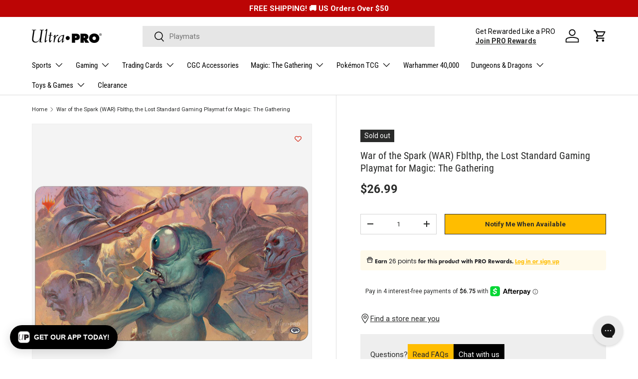

--- FILE ---
content_type: text/html; charset=utf-8
request_url: https://ultrapro.com/products/war-of-the-spark-war-fblthp-the-lost-standard-gaming-playmat-for-magic-the-gathering
body_size: 97372
content:
<!doctype html>
<html class="no-js" lang="en" dir="ltr">
  <head><meta charset="utf-8">
<meta name="viewport" content="width=device-width,initial-scale=1">
<title>War of the Spark (WAR) Fblthp, the Lost Standard Gaming Playmat for Magic: The Gathering | Ultra PRO International</title><link rel="canonical" href="https://ultrapro.com/products/war-of-the-spark-war-fblthp-the-lost-standard-gaming-playmat-for-magic-the-gathering"><link rel="icon" href="//ultrapro.com/cdn/shop/files/up-logo-email.jpg?crop=center&height=48&v=1717807630&width=48" type="image/jpg">
  <link rel="apple-touch-icon" href="//ultrapro.com/cdn/shop/files/up-logo-email.jpg?crop=center&height=180&v=1717807630&width=180"><meta name="description" content="Up your game at your next game night with these official War of the Spark (WAR) Fblthp, the Lost Standard Gaming Playmat for Magic: The Gathering playmats showcasing highly detailed and vibrant artwork from the popular trading card game. Made with a premium fabric top to prevent damage to cards during gameplay for tabletop gamers. With dimensions of approximately 24&quot; X 13-1/2&quot;, this playmat is also the perfect decorative oversized mouse pad for computer and laptop workstations. Non-slip rubber backing lets the playmat lay flat and prevents it from shifting during use. Officially licensed playmat featuring Fblthp, the Lost artwork from War of the Spark (WAR). Soft fabric top prevents damage to cards during gameplay &amp; also ensures smooth cursor movement when used as a mouse pad. Standard size playmat measures approximately 24&quot; x 13.5.&quot; Rubber backing prevents the mat from shifting during use."><meta property="og:site_name" content="Ultra PRO International">
<meta property="og:url" content="https://ultrapro.com/products/war-of-the-spark-war-fblthp-the-lost-standard-gaming-playmat-for-magic-the-gathering">
<meta property="og:title" content="War of the Spark (WAR) Fblthp, the Lost Standard Gaming Playmat for Magic: The Gathering | Ultra PRO International">
<meta property="og:type" content="product">
<meta property="og:description" content="Up your game at your next game night with these official War of the Spark (WAR) Fblthp, the Lost Standard Gaming Playmat for Magic: The Gathering playmats showcasing highly detailed and vibrant artwork from the popular trading card game. Made with a premium fabric top to prevent damage to cards during gameplay for tabletop gamers. With dimensions of approximately 24&quot; X 13-1/2&quot;, this playmat is also the perfect decorative oversized mouse pad for computer and laptop workstations. Non-slip rubber backing lets the playmat lay flat and prevents it from shifting during use. Officially licensed playmat featuring Fblthp, the Lost artwork from War of the Spark (WAR). Soft fabric top prevents damage to cards during gameplay &amp; also ensures smooth cursor movement when used as a mouse pad. Standard size playmat measures approximately 24&quot; x 13.5.&quot; Rubber backing prevents the mat from shifting during use.">

<meta property="og:image" content="http://ultrapro.com/cdn/shop/products/18020_Mat_MTG_WAR_V1.png?crop=center&height=1200&v=1759442616&width=1200">
  <meta property="og:image:secure_url" content="https://ultrapro.com/cdn/shop/products/18020_Mat_MTG_WAR_V1.png?crop=center&height=1200&v=1759442616&width=1200">
  <meta property="og:image:width" content="1200">
  <meta property="og:image:height" content="700"><meta property="og:price:amount" content="26.99">
  <meta property="og:price:currency" content="USD"><meta name="twitter:site" content="@UltraProIntl"><meta name="twitter:card" content="summary_large_image">
<meta name="twitter:title" content="War of the Spark (WAR) Fblthp, the Lost Standard Gaming Playmat for Magic: The Gathering | Ultra PRO International">
<meta name="twitter:description" content="Up your game at your next game night with these official War of the Spark (WAR) Fblthp, the Lost Standard Gaming Playmat for Magic: The Gathering playmats showcasing highly detailed and vibrant artwork from the popular trading card game. Made with a premium fabric top to prevent damage to cards during gameplay for tabletop gamers. With dimensions of approximately 24&quot; X 13-1/2&quot;, this playmat is also the perfect decorative oversized mouse pad for computer and laptop workstations. Non-slip rubber backing lets the playmat lay flat and prevents it from shifting during use. Officially licensed playmat featuring Fblthp, the Lost artwork from War of the Spark (WAR). Soft fabric top prevents damage to cards during gameplay &amp; also ensures smooth cursor movement when used as a mouse pad. Standard size playmat measures approximately 24&quot; x 13.5.&quot; Rubber backing prevents the mat from shifting during use.">
<!-- Bing Tracking -->
    <script>
      (function(w,d,t,r,u)
      {
          var f,n,i;
          w[u]=w[u]||[],f=function()
          {
              var o={ti:"137027693"};
              o.q=w[u],w[u]=new UET(o),w[u].push("pageLoad")
          },
          n=d.createElement(t),n.src=r,n.async=1,n.onload=n.onreadystatechange=function()
          {
              var s=this.readyState;
              s&&s!=="loaded"&&s!=="complete"||(f(),n.onload=n.onreadystatechange=null)
          },
          i=d.getElementsByTagName(t)[0],i.parentNode.insertBefore(n,i)
      })
      (window,document,"script","//bat.bing.com/bat.js","uetq");
    </script>
<!-- End Bing Tracking -->

<!-- Clarity -->
<script type="text/javascript">
      (function(c,l,a,r,i,t,y){
          c[a]=c[a]||function(){(c[a].q=c[a].q||[]).push(arguments)};
          t=l.createElement(r);t.async=1;t.src="https://www.clarity.ms/tag/"+i;
          y=l.getElementsByTagName(r)[0];y.parentNode.insertBefore(t,y);
      })(window, document, "clarity", "script", "f2zxh8skcb");
    </script>
<!-- End Clarity --><script type="text/javascript">
window.dataLayer = window.dataLayer || [];
window.appStart = function(){

window.productPageHandle = function(){
var productName = "War of the Spark (WAR) Fblthp, the Lost Standard Gaming Playmat for Magic: The Gathering";
var productId = "18020";
var productPrice = "26.99";
var productBrand = "Ultra PRO";
var productCollection = "Gaming";
var productType = "Playmat";
var productLicense = "Magic: The Gathering";
var productRelease = "WAR Alternate ArtWar of the Spark";

window.dataLayer.push({
event: 'UP_productDetail',
productName: productName,
productId: productId,
productPrice: productPrice,
productBrand: productBrand,
productCategory: productCollection,
productType: productType,
productLicense: productLicense,
productRelease: productRelease,
});
};

productPageHandle()

}
appStart();
</script><link rel="preload" href="//ultrapro.com/cdn/shop/t/109/assets/main.css?v=88273445937338953381769135254" as="style"><style data-shopify>
@font-face {
  font-family: Roboto;
  font-weight: 400;
  font-style: normal;
  font-display: swap;
  src: url("//ultrapro.com/cdn/fonts/roboto/roboto_n4.2019d890f07b1852f56ce63ba45b2db45d852cba.woff2") format("woff2"),
       url("//ultrapro.com/cdn/fonts/roboto/roboto_n4.238690e0007583582327135619c5f7971652fa9d.woff") format("woff");
}
@font-face {
  font-family: Roboto;
  font-weight: 700;
  font-style: normal;
  font-display: swap;
  src: url("//ultrapro.com/cdn/fonts/roboto/roboto_n7.f38007a10afbbde8976c4056bfe890710d51dec2.woff2") format("woff2"),
       url("//ultrapro.com/cdn/fonts/roboto/roboto_n7.94bfdd3e80c7be00e128703d245c207769d763f9.woff") format("woff");
}
@font-face {
  font-family: Roboto;
  font-weight: 400;
  font-style: italic;
  font-display: swap;
  src: url("//ultrapro.com/cdn/fonts/roboto/roboto_i4.57ce898ccda22ee84f49e6b57ae302250655e2d4.woff2") format("woff2"),
       url("//ultrapro.com/cdn/fonts/roboto/roboto_i4.b21f3bd061cbcb83b824ae8c7671a82587b264bf.woff") format("woff");
}
@font-face {
  font-family: Roboto;
  font-weight: 700;
  font-style: italic;
  font-display: swap;
  src: url("//ultrapro.com/cdn/fonts/roboto/roboto_i7.7ccaf9410746f2c53340607c42c43f90a9005937.woff2") format("woff2"),
       url("//ultrapro.com/cdn/fonts/roboto/roboto_i7.49ec21cdd7148292bffea74c62c0df6e93551516.woff") format("woff");
}
@font-face {
  font-family: "Roboto Condensed";
  font-weight: 400;
  font-style: normal;
  font-display: swap;
  src: url("//ultrapro.com/cdn/fonts/roboto_condensed/robotocondensed_n4.01812de96ca5a5e9d19bef3ca9cc80dd1bf6c8b8.woff2") format("woff2"),
       url("//ultrapro.com/cdn/fonts/roboto_condensed/robotocondensed_n4.3930e6ddba458dc3cb725a82a2668eac3c63c104.woff") format("woff");
}
@font-face {
  font-family: "Roboto Condensed";
  font-weight: 400;
  font-style: normal;
  font-display: swap;
  src: url("//ultrapro.com/cdn/fonts/roboto_condensed/robotocondensed_n4.01812de96ca5a5e9d19bef3ca9cc80dd1bf6c8b8.woff2") format("woff2"),
       url("//ultrapro.com/cdn/fonts/roboto_condensed/robotocondensed_n4.3930e6ddba458dc3cb725a82a2668eac3c63c104.woff") format("woff");
}
@font-face {
        font-family: "FuturaBoldObl";
        src: url("//ultrapro.com/cdn/shop/files/FuturaStdCondensedBoldObl.woff2?v=11037698568871033366") format("woff2");
        font-display: swap;
      }

      :root {
        --bg-color: 255 255 255 / 1.0;
        --bg-color-og: 255 255 255 / 1.0;
        --heading-color: 42 43 42;
        --text-color: 42 43 42;
        --text-color-og: 42 43 42;
        --scrollbar-color: 42 43 42;
        --link-color: 42 43 42;
        --link-color-og: 42 43 42;
        --star-color: 255 159 28;--swatch-border-color-default: 212 213 212;
          --swatch-border-color-active: 149 149 149;
          --swatch-card-size: 24px;
          --swatch-variant-picker-size: 52px;--color-scheme-1-bg: 244 244 244 / 1.0;
        --color-scheme-1-grad: linear-gradient(180deg, rgba(244, 244, 244, 1), rgba(244, 244, 244, 1) 100%);
        --color-scheme-1-heading: 42 43 42;
        --color-scheme-1-text: 42 43 42;
        --color-scheme-1-btn-bg: 255 189 0;
        --color-scheme-1-btn-text: 42 43 42;
        --color-scheme-1-btn-bg-hover: 238 178 6;--color-scheme-2-bg: 42 43 42 / 1.0;
        --color-scheme-2-grad: linear-gradient(225deg, rgba(51, 59, 67, 0.88) 8%, rgba(41, 47, 54, 1) 56%, rgba(20, 20, 20, 1) 92%);
        --color-scheme-2-heading: 255 88 13;
        --color-scheme-2-text: 255 255 255;
        --color-scheme-2-btn-bg: 255 88 13;
        --color-scheme-2-btn-text: 255 255 255;
        --color-scheme-2-btn-bg-hover: 255 124 64;--color-scheme-3-bg: 255 88 13 / 1.0;
        --color-scheme-3-grad: linear-gradient(46deg, rgba(234, 73, 0, 1) 8%, rgba(234, 73, 0, 1) 32%, rgba(255, 88, 13, 0.88) 92%);
        --color-scheme-3-heading: 255 255 255;
        --color-scheme-3-text: 255 255 255;
        --color-scheme-3-btn-bg: 42 43 42;
        --color-scheme-3-btn-text: 255 255 255;
        --color-scheme-3-btn-bg-hover: 82 83 82;

        --drawer-bg-color: 255 255 255 / 1.0;
        --drawer-text-color: 42 43 42;

        --panel-bg-color: 244 244 244 / 1.0;
        --panel-heading-color: 42 43 42;
        --panel-text-color: 42 43 42;

        --in-stock-text-color: 44 126 63;
        --low-stock-text-color: 210 134 26;
        --very-low-stock-text-color: 180 12 28;
        --no-stock-text-color: 119 119 119;
        --no-stock-backordered-text-color: 119 119 119;

        --error-bg-color: 252 237 238;
        --error-text-color: 180 12 28;
        --success-bg-color: 232 246 234;
        --success-text-color: 44 126 63;
        --info-bg-color: 228 237 250;
        --info-text-color: 26 102 210;

        --heading-font-family: "Roboto Condensed", sans-serif;
        --heading-font-style: normal;
        --heading-font-weight: 400;
        --heading-scale-start: 2;

        --navigation-font-family: "Roboto Condensed", sans-serif;
        --navigation-font-style: normal;
        --navigation-font-weight: 400;--heading-text-transform: none;
--subheading-text-transform: none;
        --body-font-family: Roboto, sans-serif;
        --body-font-style: normal;
        --body-font-weight: 400;
        --body-font-size: 15;

        --section-gap: 32;
        --heading-gap: calc(8 * var(--space-unit));--heading-gap: calc(6 * var(--space-unit));--grid-column-gap: 20px;--btn-bg-color: 255 189 0;
        --btn-bg-hover-color: 238 178 6;
        --btn-text-color: 42 43 42;
        --btn-bg-color-og: 255 189 0;
        --btn-text-color-og: 42 43 42;
        --btn-alt-bg-color: 255 189 0;
        --btn-alt-bg-alpha: 1.0;
        --btn-alt-text-color: 42 43 42;
        --btn-border-width: 1px;
        --btn-padding-y: 12px;

        

        --btn-lg-border-radius: 50%;
        --btn-icon-border-radius: 50%;
        --input-with-btn-inner-radius: var(--btn-border-radius);

        --input-bg-color: 255 255 255 / 1.0;
        --input-text-color: 42 43 42;
        --input-border-width: 1px;
        --input-border-radius: 0px;
        --textarea-border-radius: 0px;
        --input-bg-color-diff-3: #f7f7f7;
        --input-bg-color-diff-6: #f0f0f0;

        --modal-border-radius: 16px;
        --modal-overlay-color: 0 0 0;
        --modal-overlay-opacity: 0.4;
        --drawer-border-radius: 16px;
        --overlay-border-radius: 0px;--custom-label-bg-color: 180 12 28;
        --custom-label-text-color: 255 255 255;--sale-label-bg-color: 180 12 28;
        --sale-label-text-color: 255 255 255;--sold-out-label-bg-color: 42 43 42;
        --sold-out-label-text-color: 255 255 255;--preorder-label-bg-color: 255 189 0;
        --preorder-label-text-color: 42 43 42;

        --page-width: 1440px;
        --gutter-sm: 20px;
        --gutter-md: 32px;
        --gutter-lg: 64px;

        --payment-terms-bg-color: #ffffff;

        --coll-card-bg-color: #F9F9F9;
        --coll-card-border-color: #f2f2f2;--blend-bg-color: #f4f4f4;

        --reading-width: 48em;
      }

      @media (max-width: 769px) {
        :root {
          --reading-width: 36em;
        }
      }</style>

    <link rel="stylesheet" href="//ultrapro.com/cdn/shop/t/109/assets/main.css?v=88273445937338953381769135254">
    <script src="//ultrapro.com/cdn/shop/t/109/assets/main.js?v=130712507762387238581769135254" defer="defer"></script><link
        rel="preload"
        href="//ultrapro.com/cdn/fonts/roboto/roboto_n4.2019d890f07b1852f56ce63ba45b2db45d852cba.woff2"
        as="font"
        type="font/woff2"
        crossorigin
        fetchpriority="high"
      ><link
        rel="preload"
        href="//ultrapro.com/cdn/fonts/roboto_condensed/robotocondensed_n4.01812de96ca5a5e9d19bef3ca9cc80dd1bf6c8b8.woff2"
        as="font"
        type="font/woff2"
        crossorigin
        fetchpriority="high"
      ><link rel="stylesheet" href="//ultrapro.com/cdn/shop/t/109/assets/swatches.css?v=81402301706360528481769135254" media="print" onload="this.media='all'">
      <noscript><link rel="stylesheet" href="//ultrapro.com/cdn/shop/t/109/assets/swatches.css?v=81402301706360528481769135254"></noscript><script>window.performance && window.performance.mark && window.performance.mark('shopify.content_for_header.start');</script><meta name="google-site-verification" content="Pq28WUHetV2nSqpfy5HXXPhDyJJsuo2S5-ONKCRF1i0">
<meta name="facebook-domain-verification" content="2oyru3a465txt46j2t0qpj2e2k0tv0">
<meta id="shopify-digital-wallet" name="shopify-digital-wallet" content="/25521684558/digital_wallets/dialog">
<meta name="shopify-checkout-api-token" content="23818b33b6d118d98baa191b215fe639">
<meta id="in-context-paypal-metadata" data-shop-id="25521684558" data-venmo-supported="false" data-environment="production" data-locale="en_US" data-paypal-v4="true" data-currency="USD">
<link rel="alternate" type="application/json+oembed" href="https://ultrapro.com/products/war-of-the-spark-war-fblthp-the-lost-standard-gaming-playmat-for-magic-the-gathering.oembed">
<script async="async" src="/checkouts/internal/preloads.js?locale=en-US"></script>
<link rel="preconnect" href="https://shop.app" crossorigin="anonymous">
<script async="async" src="https://shop.app/checkouts/internal/preloads.js?locale=en-US&shop_id=25521684558" crossorigin="anonymous"></script>
<script id="apple-pay-shop-capabilities" type="application/json">{"shopId":25521684558,"countryCode":"US","currencyCode":"USD","merchantCapabilities":["supports3DS"],"merchantId":"gid:\/\/shopify\/Shop\/25521684558","merchantName":"Ultra PRO International","requiredBillingContactFields":["postalAddress","email","phone"],"requiredShippingContactFields":["postalAddress","email","phone"],"shippingType":"shipping","supportedNetworks":["visa","masterCard","amex","discover","elo","jcb"],"total":{"type":"pending","label":"Ultra PRO International","amount":"1.00"},"shopifyPaymentsEnabled":true,"supportsSubscriptions":true}</script>
<script id="shopify-features" type="application/json">{"accessToken":"23818b33b6d118d98baa191b215fe639","betas":["rich-media-storefront-analytics"],"domain":"ultrapro.com","predictiveSearch":true,"shopId":25521684558,"locale":"en"}</script>
<script>var Shopify = Shopify || {};
Shopify.shop = "ultra-pro-international.myshopify.com";
Shopify.locale = "en";
Shopify.currency = {"active":"USD","rate":"1.0"};
Shopify.country = "US";
Shopify.theme = {"name":"WH40k Tau Necron Jan 2026","id":146494685262,"schema_name":"Enterprise","schema_version":"1.4.2","theme_store_id":1657,"role":"main"};
Shopify.theme.handle = "null";
Shopify.theme.style = {"id":null,"handle":null};
Shopify.cdnHost = "ultrapro.com/cdn";
Shopify.routes = Shopify.routes || {};
Shopify.routes.root = "/";</script>
<script type="module">!function(o){(o.Shopify=o.Shopify||{}).modules=!0}(window);</script>
<script>!function(o){function n(){var o=[];function n(){o.push(Array.prototype.slice.apply(arguments))}return n.q=o,n}var t=o.Shopify=o.Shopify||{};t.loadFeatures=n(),t.autoloadFeatures=n()}(window);</script>
<script>
  window.ShopifyPay = window.ShopifyPay || {};
  window.ShopifyPay.apiHost = "shop.app\/pay";
  window.ShopifyPay.redirectState = null;
</script>
<script id="shop-js-analytics" type="application/json">{"pageType":"product"}</script>
<script defer="defer" async type="module" src="//ultrapro.com/cdn/shopifycloud/shop-js/modules/v2/client.init-shop-cart-sync_WVOgQShq.en.esm.js"></script>
<script defer="defer" async type="module" src="//ultrapro.com/cdn/shopifycloud/shop-js/modules/v2/chunk.common_C_13GLB1.esm.js"></script>
<script defer="defer" async type="module" src="//ultrapro.com/cdn/shopifycloud/shop-js/modules/v2/chunk.modal_CLfMGd0m.esm.js"></script>
<script type="module">
  await import("//ultrapro.com/cdn/shopifycloud/shop-js/modules/v2/client.init-shop-cart-sync_WVOgQShq.en.esm.js");
await import("//ultrapro.com/cdn/shopifycloud/shop-js/modules/v2/chunk.common_C_13GLB1.esm.js");
await import("//ultrapro.com/cdn/shopifycloud/shop-js/modules/v2/chunk.modal_CLfMGd0m.esm.js");

  window.Shopify.SignInWithShop?.initShopCartSync?.({"fedCMEnabled":true,"windoidEnabled":true});

</script>
<script>
  window.Shopify = window.Shopify || {};
  if (!window.Shopify.featureAssets) window.Shopify.featureAssets = {};
  window.Shopify.featureAssets['shop-js'] = {"shop-cart-sync":["modules/v2/client.shop-cart-sync_DuR37GeY.en.esm.js","modules/v2/chunk.common_C_13GLB1.esm.js","modules/v2/chunk.modal_CLfMGd0m.esm.js"],"init-fed-cm":["modules/v2/client.init-fed-cm_BucUoe6W.en.esm.js","modules/v2/chunk.common_C_13GLB1.esm.js","modules/v2/chunk.modal_CLfMGd0m.esm.js"],"shop-toast-manager":["modules/v2/client.shop-toast-manager_B0JfrpKj.en.esm.js","modules/v2/chunk.common_C_13GLB1.esm.js","modules/v2/chunk.modal_CLfMGd0m.esm.js"],"init-shop-cart-sync":["modules/v2/client.init-shop-cart-sync_WVOgQShq.en.esm.js","modules/v2/chunk.common_C_13GLB1.esm.js","modules/v2/chunk.modal_CLfMGd0m.esm.js"],"shop-button":["modules/v2/client.shop-button_B_U3bv27.en.esm.js","modules/v2/chunk.common_C_13GLB1.esm.js","modules/v2/chunk.modal_CLfMGd0m.esm.js"],"init-windoid":["modules/v2/client.init-windoid_DuP9q_di.en.esm.js","modules/v2/chunk.common_C_13GLB1.esm.js","modules/v2/chunk.modal_CLfMGd0m.esm.js"],"shop-cash-offers":["modules/v2/client.shop-cash-offers_BmULhtno.en.esm.js","modules/v2/chunk.common_C_13GLB1.esm.js","modules/v2/chunk.modal_CLfMGd0m.esm.js"],"pay-button":["modules/v2/client.pay-button_CrPSEbOK.en.esm.js","modules/v2/chunk.common_C_13GLB1.esm.js","modules/v2/chunk.modal_CLfMGd0m.esm.js"],"init-customer-accounts":["modules/v2/client.init-customer-accounts_jNk9cPYQ.en.esm.js","modules/v2/client.shop-login-button_DJ5ldayH.en.esm.js","modules/v2/chunk.common_C_13GLB1.esm.js","modules/v2/chunk.modal_CLfMGd0m.esm.js"],"avatar":["modules/v2/client.avatar_BTnouDA3.en.esm.js"],"checkout-modal":["modules/v2/client.checkout-modal_pBPyh9w8.en.esm.js","modules/v2/chunk.common_C_13GLB1.esm.js","modules/v2/chunk.modal_CLfMGd0m.esm.js"],"init-shop-for-new-customer-accounts":["modules/v2/client.init-shop-for-new-customer-accounts_BUoCy7a5.en.esm.js","modules/v2/client.shop-login-button_DJ5ldayH.en.esm.js","modules/v2/chunk.common_C_13GLB1.esm.js","modules/v2/chunk.modal_CLfMGd0m.esm.js"],"init-customer-accounts-sign-up":["modules/v2/client.init-customer-accounts-sign-up_CnczCz9H.en.esm.js","modules/v2/client.shop-login-button_DJ5ldayH.en.esm.js","modules/v2/chunk.common_C_13GLB1.esm.js","modules/v2/chunk.modal_CLfMGd0m.esm.js"],"init-shop-email-lookup-coordinator":["modules/v2/client.init-shop-email-lookup-coordinator_CzjY5t9o.en.esm.js","modules/v2/chunk.common_C_13GLB1.esm.js","modules/v2/chunk.modal_CLfMGd0m.esm.js"],"shop-follow-button":["modules/v2/client.shop-follow-button_CsYC63q7.en.esm.js","modules/v2/chunk.common_C_13GLB1.esm.js","modules/v2/chunk.modal_CLfMGd0m.esm.js"],"shop-login-button":["modules/v2/client.shop-login-button_DJ5ldayH.en.esm.js","modules/v2/chunk.common_C_13GLB1.esm.js","modules/v2/chunk.modal_CLfMGd0m.esm.js"],"shop-login":["modules/v2/client.shop-login_B9ccPdmx.en.esm.js","modules/v2/chunk.common_C_13GLB1.esm.js","modules/v2/chunk.modal_CLfMGd0m.esm.js"],"lead-capture":["modules/v2/client.lead-capture_D0K_KgYb.en.esm.js","modules/v2/chunk.common_C_13GLB1.esm.js","modules/v2/chunk.modal_CLfMGd0m.esm.js"],"payment-terms":["modules/v2/client.payment-terms_BWmiNN46.en.esm.js","modules/v2/chunk.common_C_13GLB1.esm.js","modules/v2/chunk.modal_CLfMGd0m.esm.js"]};
</script>
<script>(function() {
  var isLoaded = false;
  function asyncLoad() {
    if (isLoaded) return;
    isLoaded = true;
    var urls = ["https:\/\/www.partytopics.com\/shopify_apps\/scripts\/shopify.js?shop=ultra-pro-international.myshopify.com","https:\/\/wishlisthero-assets.revampco.com\/store-front\/bundle2.js?shop=ultra-pro-international.myshopify.com","https:\/\/cdn1.stamped.io\/files\/widget.min.js?shop=ultra-pro-international.myshopify.com","https:\/\/schemaplusfiles.s3.amazonaws.com\/loader.min.js?shop=ultra-pro-international.myshopify.com","https:\/\/config.gorgias.chat\/bundle-loader\/01HJ1Q6MS90224Y5SZEBE33YGD?source=shopify1click\u0026shop=ultra-pro-international.myshopify.com","https:\/\/connect.nosto.com\/include\/script\/shopify-25521684558.js?shop=ultra-pro-international.myshopify.com","https:\/\/assets1.adroll.com\/shopify\/latest\/j\/shopify_rolling_bootstrap_v2.js?adroll_adv_id=NNISJJLVIJAIDNR54YR2YJ\u0026adroll_pix_id=GGUSAYN53NC7NEYEGY7X36\u0026shop=ultra-pro-international.myshopify.com","https:\/\/cdn.tapcart.com\/webbridge-sdk\/webbridge.umd.js?shop=ultra-pro-international.myshopify.com","https:\/\/public.9gtb.com\/loader.js?g_cvt_id=1d1096c8-50e6-4af0-9fbd-6fdd74eb1d7e\u0026shop=ultra-pro-international.myshopify.com"];
    for (var i = 0; i < urls.length; i++) {
      var s = document.createElement('script');
      s.type = 'text/javascript';
      s.async = true;
      s.src = urls[i];
      var x = document.getElementsByTagName('script')[0];
      x.parentNode.insertBefore(s, x);
    }
  };
  if(window.attachEvent) {
    window.attachEvent('onload', asyncLoad);
  } else {
    window.addEventListener('load', asyncLoad, false);
  }
})();</script>
<script id="__st">var __st={"a":25521684558,"offset":-28800,"reqid":"2ec925e7-70f0-4235-ad26-3685e40173a2-1769597602","pageurl":"ultrapro.com\/products\/war-of-the-spark-war-fblthp-the-lost-standard-gaming-playmat-for-magic-the-gathering","u":"f0a72c20b350","p":"product","rtyp":"product","rid":3969442545742};</script>
<script>window.ShopifyPaypalV4VisibilityTracking = true;</script>
<script id="captcha-bootstrap">!function(){'use strict';const t='contact',e='account',n='new_comment',o=[[t,t],['blogs',n],['comments',n],[t,'customer']],c=[[e,'customer_login'],[e,'guest_login'],[e,'recover_customer_password'],[e,'create_customer']],r=t=>t.map((([t,e])=>`form[action*='/${t}']:not([data-nocaptcha='true']) input[name='form_type'][value='${e}']`)).join(','),a=t=>()=>t?[...document.querySelectorAll(t)].map((t=>t.form)):[];function s(){const t=[...o],e=r(t);return a(e)}const i='password',u='form_key',d=['recaptcha-v3-token','g-recaptcha-response','h-captcha-response',i],f=()=>{try{return window.sessionStorage}catch{return}},m='__shopify_v',_=t=>t.elements[u];function p(t,e,n=!1){try{const o=window.sessionStorage,c=JSON.parse(o.getItem(e)),{data:r}=function(t){const{data:e,action:n}=t;return t[m]||n?{data:e,action:n}:{data:t,action:n}}(c);for(const[e,n]of Object.entries(r))t.elements[e]&&(t.elements[e].value=n);n&&o.removeItem(e)}catch(o){console.error('form repopulation failed',{error:o})}}const l='form_type',E='cptcha';function T(t){t.dataset[E]=!0}const w=window,h=w.document,L='Shopify',v='ce_forms',y='captcha';let A=!1;((t,e)=>{const n=(g='f06e6c50-85a8-45c8-87d0-21a2b65856fe',I='https://cdn.shopify.com/shopifycloud/storefront-forms-hcaptcha/ce_storefront_forms_captcha_hcaptcha.v1.5.2.iife.js',D={infoText:'Protected by hCaptcha',privacyText:'Privacy',termsText:'Terms'},(t,e,n)=>{const o=w[L][v],c=o.bindForm;if(c)return c(t,g,e,D).then(n);var r;o.q.push([[t,g,e,D],n]),r=I,A||(h.body.append(Object.assign(h.createElement('script'),{id:'captcha-provider',async:!0,src:r})),A=!0)});var g,I,D;w[L]=w[L]||{},w[L][v]=w[L][v]||{},w[L][v].q=[],w[L][y]=w[L][y]||{},w[L][y].protect=function(t,e){n(t,void 0,e),T(t)},Object.freeze(w[L][y]),function(t,e,n,w,h,L){const[v,y,A,g]=function(t,e,n){const i=e?o:[],u=t?c:[],d=[...i,...u],f=r(d),m=r(i),_=r(d.filter((([t,e])=>n.includes(e))));return[a(f),a(m),a(_),s()]}(w,h,L),I=t=>{const e=t.target;return e instanceof HTMLFormElement?e:e&&e.form},D=t=>v().includes(t);t.addEventListener('submit',(t=>{const e=I(t);if(!e)return;const n=D(e)&&!e.dataset.hcaptchaBound&&!e.dataset.recaptchaBound,o=_(e),c=g().includes(e)&&(!o||!o.value);(n||c)&&t.preventDefault(),c&&!n&&(function(t){try{if(!f())return;!function(t){const e=f();if(!e)return;const n=_(t);if(!n)return;const o=n.value;o&&e.removeItem(o)}(t);const e=Array.from(Array(32),(()=>Math.random().toString(36)[2])).join('');!function(t,e){_(t)||t.append(Object.assign(document.createElement('input'),{type:'hidden',name:u})),t.elements[u].value=e}(t,e),function(t,e){const n=f();if(!n)return;const o=[...t.querySelectorAll(`input[type='${i}']`)].map((({name:t})=>t)),c=[...d,...o],r={};for(const[a,s]of new FormData(t).entries())c.includes(a)||(r[a]=s);n.setItem(e,JSON.stringify({[m]:1,action:t.action,data:r}))}(t,e)}catch(e){console.error('failed to persist form',e)}}(e),e.submit())}));const S=(t,e)=>{t&&!t.dataset[E]&&(n(t,e.some((e=>e===t))),T(t))};for(const o of['focusin','change'])t.addEventListener(o,(t=>{const e=I(t);D(e)&&S(e,y())}));const B=e.get('form_key'),M=e.get(l),P=B&&M;t.addEventListener('DOMContentLoaded',(()=>{const t=y();if(P)for(const e of t)e.elements[l].value===M&&p(e,B);[...new Set([...A(),...v().filter((t=>'true'===t.dataset.shopifyCaptcha))])].forEach((e=>S(e,t)))}))}(h,new URLSearchParams(w.location.search),n,t,e,['guest_login'])})(!0,!0)}();</script>
<script integrity="sha256-4kQ18oKyAcykRKYeNunJcIwy7WH5gtpwJnB7kiuLZ1E=" data-source-attribution="shopify.loadfeatures" defer="defer" src="//ultrapro.com/cdn/shopifycloud/storefront/assets/storefront/load_feature-a0a9edcb.js" crossorigin="anonymous"></script>
<script crossorigin="anonymous" defer="defer" src="//ultrapro.com/cdn/shopifycloud/storefront/assets/shopify_pay/storefront-65b4c6d7.js?v=20250812"></script>
<script data-source-attribution="shopify.dynamic_checkout.dynamic.init">var Shopify=Shopify||{};Shopify.PaymentButton=Shopify.PaymentButton||{isStorefrontPortableWallets:!0,init:function(){window.Shopify.PaymentButton.init=function(){};var t=document.createElement("script");t.src="https://ultrapro.com/cdn/shopifycloud/portable-wallets/latest/portable-wallets.en.js",t.type="module",document.head.appendChild(t)}};
</script>
<script data-source-attribution="shopify.dynamic_checkout.buyer_consent">
  function portableWalletsHideBuyerConsent(e){var t=document.getElementById("shopify-buyer-consent"),n=document.getElementById("shopify-subscription-policy-button");t&&n&&(t.classList.add("hidden"),t.setAttribute("aria-hidden","true"),n.removeEventListener("click",e))}function portableWalletsShowBuyerConsent(e){var t=document.getElementById("shopify-buyer-consent"),n=document.getElementById("shopify-subscription-policy-button");t&&n&&(t.classList.remove("hidden"),t.removeAttribute("aria-hidden"),n.addEventListener("click",e))}window.Shopify?.PaymentButton&&(window.Shopify.PaymentButton.hideBuyerConsent=portableWalletsHideBuyerConsent,window.Shopify.PaymentButton.showBuyerConsent=portableWalletsShowBuyerConsent);
</script>
<script data-source-attribution="shopify.dynamic_checkout.cart.bootstrap">document.addEventListener("DOMContentLoaded",(function(){function t(){return document.querySelector("shopify-accelerated-checkout-cart, shopify-accelerated-checkout")}if(t())Shopify.PaymentButton.init();else{new MutationObserver((function(e,n){t()&&(Shopify.PaymentButton.init(),n.disconnect())})).observe(document.body,{childList:!0,subtree:!0})}}));
</script>
<link id="shopify-accelerated-checkout-styles" rel="stylesheet" media="screen" href="https://ultrapro.com/cdn/shopifycloud/portable-wallets/latest/accelerated-checkout-backwards-compat.css" crossorigin="anonymous">
<style id="shopify-accelerated-checkout-cart">
        #shopify-buyer-consent {
  margin-top: 1em;
  display: inline-block;
  width: 100%;
}

#shopify-buyer-consent.hidden {
  display: none;
}

#shopify-subscription-policy-button {
  background: none;
  border: none;
  padding: 0;
  text-decoration: underline;
  font-size: inherit;
  cursor: pointer;
}

#shopify-subscription-policy-button::before {
  box-shadow: none;
}

      </style>
<script id="sections-script" data-sections="header,footer" defer="defer" src="//ultrapro.com/cdn/shop/t/109/compiled_assets/scripts.js?v=31847"></script>
<script>window.performance && window.performance.mark && window.performance.mark('shopify.content_for_header.end');</script>


    <script>
      document.documentElement.className = document.documentElement.className.replace('no-js', 'js');
    </script><!-- CC Custom Head Start --><script src="https://js.squarecdn.com/square-marketplace.js" async=""></script><!-- CC Custom Head End --><!--Gem_Page_Header_Script-->

<link rel="preconnect" href="https://ucarecdn.com">
<link rel="dns-prefetch" href="https://ucarecdn.com">

<link rel="preconnect" href="https://assets.gemcommerce.com">
<link rel="dns-prefetch" href="https://assets.gemcommerce.com">

<link rel="preconnect" href="https://maxcdn.bootstrapcdn.com">
<link rel="dns-prefetch" href="https://maxcdn.bootstrapcdn.com">

<link rel="preconnect" href="https://fonts.gstatic.com">
<link rel="dns-prefetch" href="https://fonts.gstatic.com">

<link rel="preconnect" href="https://fonts.googleapis.com">
<link rel="dns-prefetch" href="https://fonts.googleapis.com">

    


<!--End_Gem_Page_Header_Script-->
<!-- BEGIN app block: shopify://apps/wishlist-hero/blocks/app-embed/a9a5079b-59e8-47cb-b659-ecf1c60b9b72 -->


  <script type="application/json" id="WH-ProductJson-product-template">
    {"id":3969442545742,"title":"War of the Spark (WAR) Fblthp, the Lost Standard Gaming Playmat for Magic: The Gathering","handle":"war-of-the-spark-war-fblthp-the-lost-standard-gaming-playmat-for-magic-the-gathering","description":"\u003cp\u003eUp your game at your next game night with these official Magic: The Gathering playmats showcasing highly detailed and vibrant artwork from the popular trading card game. Made with a premium fabric top to prevent damage to cards during gameplay for tabletop gamers. With dimensions of approximately 24\" X 13-1\/2\", this playmat is also the perfect decorative oversized mouse pad for computer and laptop workstations. Non-slip rubber backing lets the playmat lay flat and prevents it from shifting during use.\u003c\/p\u003e\n\u003cul\u003e\n\u003cli\u003eOfficially licensed playmat featuring Fblthp, the Lost artwork from War of the Spark (WAR).\u003c\/li\u003e\n\u003cli\u003eSoft fabric top prevents damage to cards during gameplay \u0026amp; also ensures smooth cursor movement when used as a mouse pad.\u003c\/li\u003e\n\u003cli\u003eStandard size playmat measures approximately 24\" x 13.5.\"\u003c\/li\u003e\n\u003cli\u003eRubber backing prevents the mat from shifting during use.\u003c\/li\u003e\n\u003c\/ul\u003e","published_at":"2021-12-09T10:15:24-08:00","created_at":"2019-07-16T14:49:56-07:00","vendor":"Ultra PRO","type":"Playmat","tags":["Category_Gaming","License_Magic: The Gathering","PFD","Release_WAR Alternate Art","Release_War of the Spark","Type_Historic Magic Set","Type_Playmat"],"price":2699,"price_min":2699,"price_max":2699,"available":false,"price_varies":false,"compare_at_price":null,"compare_at_price_min":0,"compare_at_price_max":0,"compare_at_price_varies":false,"variants":[{"id":29477366595662,"title":"Default Title","option1":"Default Title","option2":null,"option3":null,"sku":"18020","requires_shipping":true,"taxable":true,"featured_image":null,"available":false,"name":"War of the Spark (WAR) Fblthp, the Lost Standard Gaming Playmat for Magic: The Gathering","public_title":null,"options":["Default Title"],"price":2699,"weight":272,"compare_at_price":null,"inventory_management":"shopify","barcode":"074427180201","requires_selling_plan":false,"selling_plan_allocations":[],"quantity_rule":{"min":1,"max":null,"increment":1}}],"images":["\/\/ultrapro.com\/cdn\/shop\/products\/18020_Mat_MTG_WAR_V1.png?v=1759442616"],"featured_image":"\/\/ultrapro.com\/cdn\/shop\/products\/18020_Mat_MTG_WAR_V1.png?v=1759442616","options":["Title"],"media":[{"alt":"War of the Spark (WAR) Fblthp, the Lost Standard Gaming Playmat for Magic: The Gathering | Ultra PRO International","id":21661496803406,"position":1,"preview_image":{"aspect_ratio":1.714,"height":700,"width":1200,"src":"\/\/ultrapro.com\/cdn\/shop\/products\/18020_Mat_MTG_WAR_V1.png?v=1759442616"},"aspect_ratio":1.714,"height":700,"media_type":"image","src":"\/\/ultrapro.com\/cdn\/shop\/products\/18020_Mat_MTG_WAR_V1.png?v=1759442616","width":1200}],"requires_selling_plan":false,"selling_plan_groups":[],"content":"\u003cp\u003eUp your game at your next game night with these official Magic: The Gathering playmats showcasing highly detailed and vibrant artwork from the popular trading card game. Made with a premium fabric top to prevent damage to cards during gameplay for tabletop gamers. With dimensions of approximately 24\" X 13-1\/2\", this playmat is also the perfect decorative oversized mouse pad for computer and laptop workstations. Non-slip rubber backing lets the playmat lay flat and prevents it from shifting during use.\u003c\/p\u003e\n\u003cul\u003e\n\u003cli\u003eOfficially licensed playmat featuring Fblthp, the Lost artwork from War of the Spark (WAR).\u003c\/li\u003e\n\u003cli\u003eSoft fabric top prevents damage to cards during gameplay \u0026amp; also ensures smooth cursor movement when used as a mouse pad.\u003c\/li\u003e\n\u003cli\u003eStandard size playmat measures approximately 24\" x 13.5.\"\u003c\/li\u003e\n\u003cli\u003eRubber backing prevents the mat from shifting during use.\u003c\/li\u003e\n\u003c\/ul\u003e"}
  </script>

<script type="text/javascript">
  
    window.wishlisthero_buttonProdPageClasses = [];
  
  
    window.wishlisthero_cartDotClasses = [];
  
</script>
<!-- BEGIN app snippet: extraStyles -->

<style>
  .wishlisthero-floating {
    position: absolute;
    top: 5px;
    z-index: 21;
    border-radius: 100%;
    width: fit-content;
    right: 5px;
    left: auto;
    &.wlh-left-btn {
      left: 5px !important;
      right: auto !important;
    }
    &.wlh-right-btn {
      right: 5px !important;
      left: auto !important;
    }
    
  }
  @media(min-width:1300px) {
    .product-item__link.product-item__image--margins .wishlisthero-floating, {
      
        left: 50% !important;
        margin-left: -295px;
      
    }
  }
  .MuiTypography-h1,.MuiTypography-h2,.MuiTypography-h3,.MuiTypography-h4,.MuiTypography-h5,.MuiTypography-h6,.MuiButton-root,.MuiCardHeader-title a {
    font-family: ,  !important;
  }
</style>






<!-- END app snippet -->
<!-- BEGIN app snippet: renderAssets -->

  <link rel="preload" href="https://cdn.shopify.com/extensions/019badc7-12fe-783e-9dfe-907190f91114/wishlist-hero-81/assets/default.css" as="style" onload="this.onload=null;this.rel='stylesheet'">
  <noscript><link href="//cdn.shopify.com/extensions/019badc7-12fe-783e-9dfe-907190f91114/wishlist-hero-81/assets/default.css" rel="stylesheet" type="text/css" media="all" /></noscript>
  <script defer src="https://cdn.shopify.com/extensions/019badc7-12fe-783e-9dfe-907190f91114/wishlist-hero-81/assets/default.js"></script>
<!-- END app snippet -->


<script type="text/javascript">
  try{
  
    var scr_bdl_path = "https://cdn.shopify.com/extensions/019badc7-12fe-783e-9dfe-907190f91114/wishlist-hero-81/assets/bundle2.js";
    window._wh_asset_path = scr_bdl_path.substring(0,scr_bdl_path.lastIndexOf("/")) + "/";
  

  }catch(e){ console.log(e)}
  try{

  
    window.WishListHero_setting = {"ButtonColor":"rgba(209, 23, 4, 1)","IconColor":"rgba(255, 255, 255, 1)","IconType":"Heart","ButtonTextBeforeAdding":"ADD TO FAVORITES","ButtonTextAfterAdding":"ADDED TO FAVORITES","AnimationAfterAddition":"Flip and rotate","ButtonTextAddToCart":"ADD TO CART","ButtonTextAddAllToCart":"ADD ALL TO CART","ButtonTextRemoveAllToCart":"REMOVE ALL FROM WISHLIST","AddedProductNotificationText":"Product added to wishlist successfully","AddedProductToCartNotificationText":"Product added to cart successfully","ViewCartLinkText":"View Cart","SharePopup_TitleText":"Share My wishlist","SharePopup_shareBtnText":"Share","SharePopup_shareHederText":"Share on Social Networks","SharePopup_shareCopyText":"Or copy Wishlist link to share","SharePopup_shareCancelBtnText":"cancel","SharePopup_shareCopyBtnText":"copy","SendEMailPopup_BtnText":"send email","SendEMailPopup_FromText":"From Name","SendEMailPopup_ToText":"To email","SendEMailPopup_BodyText":"Body","SendEMailPopup_SendBtnText":"send","SendEMailPopup_TitleText":"Send My Wislist via Email","AddProductMessageText":"Are you sure you want to add all items to cart ?","RemoveProductMessageText":"Are you sure you want to remove this item from your wishlist ?","RemoveAllProductMessageText":"Are you sure you want to remove all items from your wishlist ?","RemovedProductNotificationText":"Product removed from wishlist successfully","AddAllOutOfStockProductNotificationText":"There seems to have been an issue adding items to cart, please try again later","RemovePopupOkText":"ok","RemovePopup_HeaderText":"ARE YOU SURE?","ViewWishlistText":"View wishlist","EmptyWishlistText":"there are no items in this wishlist","BuyNowButtonText":"Buy Now","BuyNowButtonColor":"rgb(144, 86, 162)","BuyNowTextButtonColor":"rgb(255, 255, 255)","Wishlist_Title":"My List","WishlistHeaderTitleAlignment":"Left","WishlistProductImageSize":"Normal","PriceColor":"rgba(0, 0, 0, 1)","HeaderFontSize":"30","PriceFontSize":"18","ProductNameFontSize":"16","LaunchPointType":"header_menu","DisplayWishlistAs":"popup_window","DisplayButtonAs":"icon_only","PopupSize":"md","HideAddToCartButton":true,"NoRedirectAfterAddToCart":false,"DisableGuestCustomer":false,"LoginPopupContent":"Please log in to save your wishlist across devices.","LoginPopupLoginBtnText":"Log In","LoginPopupContentFontSize":"20","NotificationPopupPosition":"center","WishlistButtonTextColor":"rgba(255, 255, 255, 1)","EnableRemoveFromWishlistAfterAddButtonText":"REMOVE FROM FAVORITES","_id":"5fa1a5de472e841ebdfd01af","EnableCollection":false,"EnableShare":true,"RemovePowerBy":true,"EnableFBPixel":true,"DisapleApp":false,"FloatPointPossition":"right","HeartStateToggle":true,"HeaderMenuItemsIndicator":true,"EnableRemoveFromWishlistAfterAdd":true,"CollectionViewAddedToWishlistIconBackgroundColor":"","CollectionViewAddedToWishlistIconColor":"","CollectionViewIconBackgroundColor":"","CollectionViewIconColor":"","ButtonTextOutOfStock":"OUT OF STOCK","EnableKlaviyoOnsiteTracking":true,"EnableGTagIntegration":true,"EnableTikTokPixelIntegration":true,"IconTypeNum":"1","SendEMailPopup_SendNotificationText":"email sent successfully","SharePopup_shareCopiedText":"Copied","ThrdParty_Trans_active":false,"Shop":"ultra-pro-international.myshopify.com","shop":"ultra-pro-international.myshopify.com","Status":"Active","Plan":"TITANIUM"};
    if(typeof(window.WishListHero_setting_theme_override) != "undefined"){
                                                                                window.WishListHero_setting = {
                                                                                    ...window.WishListHero_setting,
                                                                                    ...window.WishListHero_setting_theme_override
                                                                                };
                                                                            }
                                                                            // Done

  
    if(window.WishListHero_setting){
    window.WishListHero_setting.disableAutomaticButtonAddition = true;
    }
  

  }catch(e){ console.error('Error loading config',e); }
</script>


  <script src="https://cdn.shopify.com/extensions/019badc7-12fe-783e-9dfe-907190f91114/wishlist-hero-81/assets/bundle2.js" defer></script>



<script type="text/javascript">
  if (!window.__wishlistHeroArriveScriptLoaded) {
    window.__wishlistHeroArriveScriptLoaded = true;
    function wh_loadScript(scriptUrl) {
      const script = document.createElement('script'); script.src = scriptUrl;
      document.body.appendChild(script);
      return new Promise((res, rej) => { script.onload = function () { res(); }; script.onerror = function () { rej(); } });
    }
  }
  document.addEventListener("DOMContentLoaded", () => {
      wh_loadScript('https://cdn.shopify.com/extensions/019badc7-12fe-783e-9dfe-907190f91114/wishlist-hero-81/assets/arrive.min.js').then(function () {
          document.arrive('.wishlist-hero-custom-button', function (wishlistButton) {
              var ev = new
                  CustomEvent('wishlist-hero-add-to-custom-element', { detail: wishlistButton }); document.dispatchEvent(ev);
          });
      });
  });
</script>


<!-- BEGIN app snippet: TransArray -->
<script>
  window.WLH_reload_translations = function() {
    let _wlh_res = {};
    if (window.WishListHero_setting && window.WishListHero_setting['ThrdParty_Trans_active']) {

      
        

        window.WishListHero_setting["ButtonTextBeforeAdding"] = "";
        _wlh_res["ButtonTextBeforeAdding"] = "";
        

        window.WishListHero_setting["ButtonTextAfterAdding"] = "";
        _wlh_res["ButtonTextAfterAdding"] = "";
        

        window.WishListHero_setting["ButtonTextAddToCart"] = "";
        _wlh_res["ButtonTextAddToCart"] = "";
        

        window.WishListHero_setting["ButtonTextOutOfStock"] = "";
        _wlh_res["ButtonTextOutOfStock"] = "";
        

        window.WishListHero_setting["ButtonTextAddAllToCart"] = "";
        _wlh_res["ButtonTextAddAllToCart"] = "";
        

        window.WishListHero_setting["ButtonTextRemoveAllToCart"] = "";
        _wlh_res["ButtonTextRemoveAllToCart"] = "";
        

        window.WishListHero_setting["AddedProductNotificationText"] = "";
        _wlh_res["AddedProductNotificationText"] = "";
        

        window.WishListHero_setting["AddedProductToCartNotificationText"] = "";
        _wlh_res["AddedProductToCartNotificationText"] = "";
        

        window.WishListHero_setting["ViewCartLinkText"] = "";
        _wlh_res["ViewCartLinkText"] = "";
        

        window.WishListHero_setting["SharePopup_TitleText"] = "";
        _wlh_res["SharePopup_TitleText"] = "";
        

        window.WishListHero_setting["SharePopup_shareBtnText"] = "";
        _wlh_res["SharePopup_shareBtnText"] = "";
        

        window.WishListHero_setting["SharePopup_shareHederText"] = "";
        _wlh_res["SharePopup_shareHederText"] = "";
        

        window.WishListHero_setting["SharePopup_shareCopyText"] = "";
        _wlh_res["SharePopup_shareCopyText"] = "";
        

        window.WishListHero_setting["SharePopup_shareCancelBtnText"] = "";
        _wlh_res["SharePopup_shareCancelBtnText"] = "";
        

        window.WishListHero_setting["SharePopup_shareCopyBtnText"] = "";
        _wlh_res["SharePopup_shareCopyBtnText"] = "";
        

        window.WishListHero_setting["SendEMailPopup_BtnText"] = "";
        _wlh_res["SendEMailPopup_BtnText"] = "";
        

        window.WishListHero_setting["SendEMailPopup_FromText"] = "";
        _wlh_res["SendEMailPopup_FromText"] = "";
        

        window.WishListHero_setting["SendEMailPopup_ToText"] = "";
        _wlh_res["SendEMailPopup_ToText"] = "";
        

        window.WishListHero_setting["SendEMailPopup_BodyText"] = "";
        _wlh_res["SendEMailPopup_BodyText"] = "";
        

        window.WishListHero_setting["SendEMailPopup_SendBtnText"] = "";
        _wlh_res["SendEMailPopup_SendBtnText"] = "";
        

        window.WishListHero_setting["SendEMailPopup_SendNotificationText"] = "";
        _wlh_res["SendEMailPopup_SendNotificationText"] = "";
        

        window.WishListHero_setting["SendEMailPopup_TitleText"] = "";
        _wlh_res["SendEMailPopup_TitleText"] = "";
        

        window.WishListHero_setting["AddProductMessageText"] = "";
        _wlh_res["AddProductMessageText"] = "";
        

        window.WishListHero_setting["RemoveProductMessageText"] = "";
        _wlh_res["RemoveProductMessageText"] = "";
        

        window.WishListHero_setting["RemoveAllProductMessageText"] = "";
        _wlh_res["RemoveAllProductMessageText"] = "";
        

        window.WishListHero_setting["RemovedProductNotificationText"] = "";
        _wlh_res["RemovedProductNotificationText"] = "";
        

        window.WishListHero_setting["AddAllOutOfStockProductNotificationText"] = "";
        _wlh_res["AddAllOutOfStockProductNotificationText"] = "";
        

        window.WishListHero_setting["RemovePopupOkText"] = "";
        _wlh_res["RemovePopupOkText"] = "";
        

        window.WishListHero_setting["RemovePopup_HeaderText"] = "";
        _wlh_res["RemovePopup_HeaderText"] = "";
        

        window.WishListHero_setting["ViewWishlistText"] = "";
        _wlh_res["ViewWishlistText"] = "";
        

        window.WishListHero_setting["EmptyWishlistText"] = "";
        _wlh_res["EmptyWishlistText"] = "";
        

        window.WishListHero_setting["BuyNowButtonText"] = "";
        _wlh_res["BuyNowButtonText"] = "";
        

        window.WishListHero_setting["Wishlist_Title"] = "";
        _wlh_res["Wishlist_Title"] = "";
        

        window.WishListHero_setting["LoginPopupContent"] = "";
        _wlh_res["LoginPopupContent"] = "";
        

        window.WishListHero_setting["LoginPopupLoginBtnText"] = "";
        _wlh_res["LoginPopupLoginBtnText"] = "";
        

        window.WishListHero_setting["EnableRemoveFromWishlistAfterAddButtonText"] = "";
        _wlh_res["EnableRemoveFromWishlistAfterAddButtonText"] = "";
        

        window.WishListHero_setting["LowStockEmailSubject"] = "";
        _wlh_res["LowStockEmailSubject"] = "";
        

        window.WishListHero_setting["OnSaleEmailSubject"] = "";
        _wlh_res["OnSaleEmailSubject"] = "";
        

        window.WishListHero_setting["SharePopup_shareCopiedText"] = "";
        _wlh_res["SharePopup_shareCopiedText"] = "";
    }
    return _wlh_res;
  }
  window.WLH_reload_translations();
</script><!-- END app snippet -->

<!-- END app block --><!-- BEGIN app block: shopify://apps/frequently-bought/blocks/app-embed-block/b1a8cbea-c844-4842-9529-7c62dbab1b1f --><script>
    window.codeblackbelt = window.codeblackbelt || {};
    window.codeblackbelt.shop = window.codeblackbelt.shop || 'ultra-pro-international.myshopify.com';
    
        window.codeblackbelt.productId = 3969442545742;</script><script src="//cdn.codeblackbelt.com/widgets/frequently-bought-together/main.min.js?version=2026012802-0800" async></script>
 <!-- END app block --><!-- BEGIN app block: shopify://apps/social-login/blocks/automatic_login/8de41085-9237-4829-86d0-25e862482fec -->




    
    
        

            

            <!-- BEGIN app snippet: init --><script>var SOCIAL_LOGIN_CUSTOMER_LOGGED_IN = false;window.InitSocialLogin=function() {new SocialLoginNamespace({"id": 21220, "ssl_host": "https://oneclicksociallogin.devcloudsoftware.com", "proxy_subpath": "oneclick", "render_appblock": true,"cache_key": "09_12_2025_19_35_27","theme_install": true,"has_special_css": false,"disable_multiple_forms": false,"exclude_from_auto_install_selector": "","append_inside_form": true,"automatic_install_position": "below","include_jquery": true,"iframe_html": `<iframe
id="one-click-social-login-buttons<<iframe_container_id>>" class="one-click-social-login-buttons"
frameBorder='0'
style='   margin-top: 10px;   width: 100%; overflow: hidden;'
data-default_style='margin-top: 10px; overflow: hidden; width: 100%;'
allowtransparency='yes' src='https://oneclicksociallogin.devcloudsoftware.com/api/socialbuttons/?cache_key=09_12_2025_19_35_27&shop=ultra-pro-international.myshopify.com&popup_type=&current_url=<<current_url>>&iframe_id=<<iframe_id>>&button_font_color=<<button_font_color>>&terms_font_color=<<terms_font_color>>&background_color=<<background_color>>&lang=<<current_lang>>&channel=<<channel>>'
 title="Social Login Buttons">
</iframe>`,"share_bar_template": ``,"login_popup_template": ``,"register_popup_template": ``,"google_onetap_iframe": ``,"redirect_to_previous_page": false,"redirect_to_current_page": false,"redirect_to_custom_page": false,"redirect_to_custom_page_url": "","popup_login_enabled": false,"customer": false,"popup_dont_allow_closing": false,"show_popup_delay": 0,"google_one_tap_enabled": false,"social_login_popup_dont_connect_events": false,"show_popup_on_arrive": false,"show_popup_only_once": false,"automatic_install": true,"search_form_in_all_pages": true,"share_bar_enabled": false,"redirect_to_enter_password_if_error": true,"share_bar_all_pages": true,"share_bar_products_enabled": true,"share_bar_collections_enabled": true,"find_errors_using_internal_var": true,"myshopify_domain": "ultra-pro-international.myshopify.com","domain":  "ultrapro.com","disable_google_one_tap_mobile": false,"popup_dont_show_in_mobile": false,"debug": false,"appblock_width": "100","search_form_url_regex": false,"code_integration": false,"logged_in_request": false,"popup_login_selector": false,"popup_register_selector": false,"lang": "en","hide_button_text_on_mobile":false,"init_on_page_load": false,"load_in_all_pages":true, "wait_for_element": null, "wait_for_visible_element": null, "wait_for_not_visible_element": null, "buttons_no_iframe": false, "privacy_policy_type": "displayed_below", "privacy_policy_url": "http://oneclicksociallogin.devcloudsoftware.com/privacy/policy/","privacy_policy_text": "","customer_accepts_marketing_selector": false,"customer_accepts_marketing_selector_position": "below","should_confirm_privacy_policy": false,"type_theme": "buttons","customer_accepts_marketing_selector_text": "Subscribe to the Newsletter","facebook_enabled": true,"google_enabled": true,"apple_enabled": false,"amazon_enabled": false,"linkedin_enabled": false,"twitter_enabled": false,"instagram_enabled": false,"meetup_enabled": false,"spotify_enabled": false,"hotmail_enabled": false,"yahoo_enabled": false,"pinterest_enabled": false,"steam_enabled": false,"buttons_type": "common","buttons_text_align": "left","use_new_twitter_logo": false,"buttons_no_iframe":false,"use_google_official_button": true,"popup_link_replace_onclick": false,"render_google_button_text": "Google Login","render_google_button_register_text": "Google Signup","render_apple_button_text": "","render_apple_button_register_text": "","render_amazon_button_text": "","render_amazon_button_register_text": "","render_facebook_button_text": "Facebook Login","render_facebook_button_register_text": "Facebook Signup","render_linkedin_button_text": "","render_linkedin_button_register_text": "","render_twitter_button_text": "","render_twitter_button_register_text": "","render_instagram_button_text": "","render_instagram_button_register_text": "","render_meetup_button_text": "","render_meetup_button_register_text": "","render_hotmail_button_text": "","render_hotmail_button_register_text": "","render_yahoo_button_text": "","render_yahoo_button_register_text": "","render_pinterest_button_text": "","render_pinterest_button_register_text": "","render_steam_button_text": "","render_steam_button_register_text": "","render_spotify_button_text": "","render_spotify_button_register_text": "","number_of_columns": 2,"columns_width": 50,"enable_box": true,"extra_login_params": null, "custom_js":function(socialLogin){} }).socialLogin.init();};if (typeof window.loadedSocialLoginLibrary == 'undefined') {window.loadedSocialLoginLibrary = true;var script = document.createElement('script');script.setAttribute("src", "https://cdn.shopify.com/extensions/019b9def-302f-7826-a1f9-1dfcb2263bd0/social-login-117/assets/social_login.min.js");script.setAttribute("id", "social-login-script"); };script.onload = function() { window.InitSocialLogin();}; script.onerror = function () {  }; document.head.appendChild(script);</script>
<style></style><!-- END app snippet -->

        
    
    




<!-- END app block --><!-- BEGIN app block: shopify://apps/klaviyo-email-marketing-sms/blocks/klaviyo-onsite-embed/2632fe16-c075-4321-a88b-50b567f42507 -->












  <script async src="https://static.klaviyo.com/onsite/js/UHKvzr/klaviyo.js?company_id=UHKvzr"></script>
  <script>!function(){if(!window.klaviyo){window._klOnsite=window._klOnsite||[];try{window.klaviyo=new Proxy({},{get:function(n,i){return"push"===i?function(){var n;(n=window._klOnsite).push.apply(n,arguments)}:function(){for(var n=arguments.length,o=new Array(n),w=0;w<n;w++)o[w]=arguments[w];var t="function"==typeof o[o.length-1]?o.pop():void 0,e=new Promise((function(n){window._klOnsite.push([i].concat(o,[function(i){t&&t(i),n(i)}]))}));return e}}})}catch(n){window.klaviyo=window.klaviyo||[],window.klaviyo.push=function(){var n;(n=window._klOnsite).push.apply(n,arguments)}}}}();</script>

  
    <script id="viewed_product">
      if (item == null) {
        var _learnq = _learnq || [];

        var MetafieldReviews = null
        var MetafieldYotpoRating = null
        var MetafieldYotpoCount = null
        var MetafieldLooxRating = null
        var MetafieldLooxCount = null
        var okendoProduct = null
        var okendoProductReviewCount = null
        var okendoProductReviewAverageValue = null
        try {
          // The following fields are used for Customer Hub recently viewed in order to add reviews.
          // This information is not part of __kla_viewed. Instead, it is part of __kla_viewed_reviewed_items
          MetafieldReviews = {"rating_count":0};
          MetafieldYotpoRating = null
          MetafieldYotpoCount = null
          MetafieldLooxRating = null
          MetafieldLooxCount = null

          okendoProduct = null
          // If the okendo metafield is not legacy, it will error, which then requires the new json formatted data
          if (okendoProduct && 'error' in okendoProduct) {
            okendoProduct = null
          }
          okendoProductReviewCount = okendoProduct ? okendoProduct.reviewCount : null
          okendoProductReviewAverageValue = okendoProduct ? okendoProduct.reviewAverageValue : null
        } catch (error) {
          console.error('Error in Klaviyo onsite reviews tracking:', error);
        }

        var item = {
          Name: "War of the Spark (WAR) Fblthp, the Lost Standard Gaming Playmat for Magic: The Gathering",
          ProductID: 3969442545742,
          Categories: ["Classic Magic Collections","Gaming Accessories","Non-Poke Items","Other Accessories","Playmats","Ultra PRO Discount Code Promotion"],
          ImageURL: "https://ultrapro.com/cdn/shop/products/18020_Mat_MTG_WAR_V1_grande.png?v=1759442616",
          URL: "https://ultrapro.com/products/war-of-the-spark-war-fblthp-the-lost-standard-gaming-playmat-for-magic-the-gathering",
          Brand: "Ultra PRO",
          Price: "$26.99",
          Value: "26.99",
          CompareAtPrice: "$0.00"
        };
        _learnq.push(['track', 'Viewed Product', item]);
        _learnq.push(['trackViewedItem', {
          Title: item.Name,
          ItemId: item.ProductID,
          Categories: item.Categories,
          ImageUrl: item.ImageURL,
          Url: item.URL,
          Metadata: {
            Brand: item.Brand,
            Price: item.Price,
            Value: item.Value,
            CompareAtPrice: item.CompareAtPrice
          },
          metafields:{
            reviews: MetafieldReviews,
            yotpo:{
              rating: MetafieldYotpoRating,
              count: MetafieldYotpoCount,
            },
            loox:{
              rating: MetafieldLooxRating,
              count: MetafieldLooxCount,
            },
            okendo: {
              rating: okendoProductReviewAverageValue,
              count: okendoProductReviewCount,
            }
          }
        }]);
      }
    </script>
  




  <script>
    window.klaviyoReviewsProductDesignMode = false
  </script>







<!-- END app block --><!-- BEGIN app block: shopify://apps/eg-auto-add-to-cart/blocks/app-embed/0f7d4f74-1e89-4820-aec4-6564d7e535d2 -->










  
    <script
      async
      type="text/javascript"
      src="https://cdn.506.io/eg/script.js?shop=ultra-pro-international.myshopify.com&v=7"
    ></script>
  



  <meta id="easygift-shop" itemid="c2hvcF8kXzE3Njk1OTc2MDI=" content="{&quot;isInstalled&quot;:true,&quot;installedOn&quot;:&quot;2024-07-06T08:01:03.509Z&quot;,&quot;appVersion&quot;:&quot;3.0&quot;,&quot;subscriptionName&quot;:&quot;Unlimited&quot;,&quot;cartAnalytics&quot;:true,&quot;freeTrialEndsOn&quot;:null,&quot;settings&quot;:{&quot;reminderBannerStyle&quot;:{&quot;position&quot;:{&quot;horizontal&quot;:&quot;right&quot;,&quot;vertical&quot;:&quot;bottom&quot;},&quot;primaryColor&quot;:&quot;#000000&quot;,&quot;cssStyles&quot;:&quot;&quot;,&quot;headerText&quot;:&quot;Click here to reopen missed deals&quot;,&quot;subHeaderText&quot;:null,&quot;showImage&quot;:false,&quot;imageUrl&quot;:&quot;https:\/\/cdn.506.io\/eg\/eg_notification_default_512x512.png&quot;,&quot;displayAfter&quot;:5,&quot;closingMode&quot;:&quot;doNotAutoClose&quot;,&quot;selfcloseAfter&quot;:5,&quot;reshowBannerAfter&quot;:&quot;everyNewSession&quot;},&quot;addedItemIdentifier&quot;:&quot;_Gifted&quot;,&quot;ignoreOtherAppLineItems&quot;:null,&quot;customVariantsInfoLifetimeMins&quot;:1440,&quot;redirectPath&quot;:null,&quot;ignoreNonStandardCartRequests&quot;:false,&quot;bannerStyle&quot;:{&quot;position&quot;:{&quot;horizontal&quot;:&quot;right&quot;,&quot;vertical&quot;:&quot;bottom&quot;},&quot;primaryColor&quot;:&quot;#000000&quot;,&quot;cssStyles&quot;:&quot;&quot;},&quot;themePresetId&quot;:&quot;0&quot;,&quot;notificationStyle&quot;:{&quot;position&quot;:{&quot;horizontal&quot;:&quot;right&quot;,&quot;vertical&quot;:&quot;bottom&quot;},&quot;primaryColor&quot;:&quot;#3A3A3A&quot;,&quot;duration&quot;:&quot;3.0&quot;,&quot;cssStyles&quot;:&quot;#aca-notifications-wrapper {\n  display: block;\n  right: 0;\n  bottom: 0;\n  position: fixed;\n  z-index: 99999999;\n  max-height: 100%;\n  overflow: auto;\n}\n.aca-notification-container {\n  display: flex;\n  flex-direction: row;\n  text-align: left;\n  font-size: 16px;\n  margin: 12px;\n  padding: 8px;\n  background-color: #FFFFFF;\n  width: fit-content;\n  box-shadow: rgb(170 170 170) 0px 0px 5px;\n  border-radius: 8px;\n  opacity: 0;\n  transition: opacity 0.4s ease-in-out;\n}\n.aca-notification-container .aca-notification-image {\n  display: flex;\n  align-items: center;\n  justify-content: center;\n  min-height: 60px;\n  min-width: 60px;\n  height: 60px;\n  width: 60px;\n  background-color: #FFFFFF;\n  margin: 8px;\n}\n.aca-notification-image img {\n  display: block;\n  max-width: 100%;\n  max-height: 100%;\n  width: auto;\n  height: auto;\n  border-radius: 6px;\n  box-shadow: rgba(99, 115, 129, 0.29) 0px 0px 4px 1px;\n}\n.aca-notification-container .aca-notification-text {\n  flex-grow: 1;\n  margin: 8px;\n  max-width: 260px;\n}\n.aca-notification-heading {\n  font-size: 24px;\n  margin: 0 0 0.3em 0;\n  line-height: normal;\n  word-break: break-word;\n  line-height: 1.2;\n  max-height: 3.6em;\n  overflow: hidden;\n  color: #3A3A3A;\n}\n.aca-notification-subheading {\n  font-size: 18px;\n  margin: 0;\n  line-height: normal;\n  word-break: break-word;\n  line-height: 1.4;\n  max-height: 5.6em;\n  overflow: hidden;\n  color: #3A3A3A;\n}\n@media screen and (max-width: 450px) {\n  #aca-notifications-wrapper {\n    left: null;\n right: null;\n  }\n  .aca-notification-container {\n    width: auto;\n display: block;\n flex-wrap: wrap;\n }\n.aca-notification-container .aca-notification-text {\n    max-width: none;\n  }\n}&quot;,&quot;hasCustomizations&quot;:false},&quot;fetchCartData&quot;:false,&quot;useLocalStorage&quot;:{&quot;expiryMinutes&quot;:null,&quot;enabled&quot;:false},&quot;popupStyle&quot;:{&quot;closeModalOutsideClick&quot;:true,&quot;priceShowZeroDecimals&quot;:true,&quot;primaryColor&quot;:&quot;#ffbd00&quot;,&quot;secondaryColor&quot;:&quot;#3A3A3A&quot;,&quot;cssStyles&quot;:&quot;#aca-modal {\n  position: fixed;\n  left: 0;\n  top: 0;\n  width: 100%;\n  height: 100%;\n  background: rgba(0, 0, 0, 0.5);\n  z-index: 99999999;\n  overflow-x: hidden;\n  overflow-y: auto;\n  display: block;\n}\n#aca-modal-wrapper {\n  display: flex;\n  align-items: center;\n  width: 80%;\n  height: auto;\n  max-width: 1000px;\n  min-height: calc(100% - 60px);\n  margin: 30px auto;\n}\n#aca-modal-container {\n  position: relative;\n  display: flex;\n  flex-direction: column;\n  align-items: center;\n  justify-content: center;\n  box-shadow: 0 0 1.5rem rgba(17, 17, 17, 0.7);\n  width: 100%;\n  padding: 20px;\n  background-color: #FFFFFF;\n}\n#aca-close-icon-container {\n  position: absolute;\n  top: 12px;\n  right: 12px;\n  width: 25px;\n  display: none;\n  cursor: pointer;\n}\n#aca-close-icon {\n  stroke: #333333;\n}\n#aca-modal-custom-image-container {\n  background-color: #FFFFFF;\n  margin: 0.5em 0;\n}\n#aca-modal-custom-image-container img {\n  display: block;\n  min-width: 60px;\n  min-height: 60px;\n  max-width: 200px;\n  max-height: 200px;\n  width: auto;\n  height: auto;\n}\n#aca-modal-headline {\n  text-align: center;\n  text-transform: none;\n  letter-spacing: normal;\n  margin: 0.5em 0;\n  font-size: 30px;\n  color: #3A3A3A;\n}\n#aca-modal-subheadline {\n  text-align: center;\n  font-weight: normal;\n  margin: 0 0 0.5em 0;\n  font-size: 20px;\n  color: #3A3A3A;\n}\n#aca-products-container {\n  display: flex;\n  align-items: flex-start;\n  justify-content: center;\n  flex-wrap: wrap;\n  width: 85%;\n}\n#aca-products-container .aca-product {\n  text-align: center;\n  margin: 30px;\n  width: 200px;\n}\n.aca-product-image {\n  display: flex;\n  align-items: center;\n  justify-content: center;\n  width: 100%;\n  height: 200px;\n  background-color: #FFFFFF;\n  margin-bottom: 1em;\n}\n.aca-product-image img {\n  display: block;\n  max-width: 100%;\n  max-height: 100%;\n  width: auto;\n  height: auto;\n}\n.aca-product-name, .aca-subscription-name {\n  color: #333333;\n  line-height: inherit;\n  word-break: break-word;\n  font-size: 16px;\n}\n.aca-product-variant-name {\n  margin-top: 1em;\n  color: #333333;\n  line-height: inherit;\n  word-break: break-word;\n  font-size: 16px;\n}\n.aca-product-price {\n  color: #333333;\n  line-height: inherit;\n  font-size: 16px;\n}\n.aca-subscription-label {\n  color: #333333;\n  line-height: inherit;\n  word-break: break-word;\n  font-weight: 600;\n  font-size: 16px;\n}\n.aca-product-dropdown {\n  position: relative;\n  display: flex;\n  align-items: center;\n  cursor: pointer;\n  width: 100%;\n  height: 42px;\n  background-color: #FFFFFF;\n  line-height: inherit;\n  margin-bottom: 1em;\n}\n.aca-product-dropdown .dropdown-icon {\n  position: absolute;\n  right: 8px;\n  height: 12px;\n  width: 12px;\n  fill: #E1E3E4;\n}\n.aca-product-dropdown select::before,\n.aca-product-dropdown select::after {\n  box-sizing: border-box;\n}\nselect.aca-product-dropdown::-ms-expand {\n  display: none;\n}\n.aca-product-dropdown select {\n  box-sizing: border-box;\n  background-color: transparent;\n  border: none;\n  margin: 0;\n  cursor: inherit;\n  line-height: inherit;\n  outline: none;\n  -moz-appearance: none;\n  -webkit-appearance: none;\n  appearance: none;\n  background-image: none;\n  border-top-left-radius: 0;\n  border-top-right-radius: 0;\n  border-bottom-right-radius: 0;\n  border-bottom-left-radius: 0;\n  z-index: 1;\n  width: 100%;\n  height: 100%;\n  cursor: pointer;\n  border: 1px solid #E1E3E4;\n  border-radius: 2px;\n  color: #333333;\n  padding: 0 30px 0 10px;\n  font-size: 15px;\n}\n.aca-product-button {\n  border: none;\n  cursor: pointer;\n  width: 100%;\n  min-height: 42px;\n  word-break: break-word;\n  padding: 8px 14px;\n  background-color: #ffbd00;\n  text-transform: uppercase;\n  line-height: inherit;\n  border: 1px solid transparent;\n  border-radius: 2px;\n  font-size: 14px;\n  color: #FFFFFF;\n  font-weight: bold;\n  letter-spacing: 1.039px;\n}\n.aca-product-button.aca-product-out-of-stock-button {\n  cursor: default;\n  border: 1px solid #ffbd00;\n  background-color: #FFFFFF;\n  color: #ffbd00;\n}\n.aca-button-loader {\n  display: block;\n  border: 3px solid transparent;\n  border-radius: 50%;\n  border-top: 3px solid #FFFFFF;\n  width: 20px;\n  height: 20px;\n  background: transparent;\n  margin: 0 auto;\n  -webkit-animation: aca-loader 0.5s linear infinite;\n  animation: aca-loader 0.5s linear infinite;\n}\n@-webkit-keyframes aca-loader {\n  0% {\n    -webkit-transform: rotate(0deg);\n  }\n  100% {\n    -webkit-transform: rotate(360deg);\n  }\n}\n@keyframes aca-loader {\n  0% {\n    transform: rotate(0deg);\n  }\n  100% {\n    transform: rotate(360deg);\n  }\n}\n.aca-button-tick {\n  display: block;\n  transform: rotate(45deg);\n  -webkit-transform: rotate(45deg);\n  height: 19px;\n  width: 9px;\n  margin: 0 auto;\n  border-bottom: 3px solid #FFFFFF;\n  border-right: 3px solid #FFFFFF;\n}\n.aca-button-cross \u003e svg {\n  width: 22px;\n  margin-bottom: -6px;\n}\n.aca-button-cross .button-cross-icon {\n  stroke: #FFFFFF;\n}\n#aca-bottom-close {\n  cursor: pointer;\n  text-align: center;\n  word-break: break-word;\n  color: #ffbd00;\n  font-size: 16px;\n}\n@media screen and (min-width: 951px) and (max-width: 1200px) {\n   #aca-products-container {\n    width: 95%;\n    padding: 20px 0;\n  }\n  #aca-products-container .aca-product {\n    margin: 20px 3%;\n    padding: 0;\n  }\n}\n@media screen and (min-width: 951px) and (max-width: 1024px) {\n  #aca-products-container .aca-product {\n    margin: 20px 2%;\n  }\n}\n@media screen and (max-width: 950px) {\n  #aca-products-container {\n    width: 95%;\n    padding: 0;\n  }\n  #aca-products-container .aca-product {\n    width: 45%;\n    max-width: 200px;\n    margin: 2.5%;\n  }\n}\n@media screen and (min-width: 602px) and (max-width: 950px) {\n  #aca-products-container .aca-product {\n    margin: 4%;\n  }\n}\n@media screen and (max-width: 767px) {\n  #aca-modal-wrapper {\n    width: 90%;\n  }\n}\n@media screen and (max-width: 576px) {\n  #aca-modal-container {\n    padding: 23px 0 0;\n  }\n  #aca-close-icon-container {\n    display: block;\n  }\n  #aca-bottom-close {\n    margin: 10px;\n    font-size: 14px;\n  }\n  #aca-modal-headline {\n    margin: 10px 5%;\n    font-size: 20px;\n  }\n  #aca-modal-subheadline {\n    margin: 0 0 5px 0;\n    font-size: 16px;\n  }\n  .aca-product-image {\n    height: 100px;\n    margin: 0;\n  }\n  .aca-product-name, .aca-subscription-name, .aca-product-variant-name {\n    font-size: 12px;\n    margin: 5px 0;\n  }\n  .aca-product-dropdown select, .aca-product-button, .aca-subscription-label {\n    font-size: 12px;\n  }\n  .aca-product-dropdown {\n    height: 30px;\n    margin-bottom: 7px;\n  }\n  .aca-product-button {\n    min-height: 30px;\n    padding: 4px;\n    margin-bottom: 7px;\n  }\n  .aca-button-loader {\n    border: 2px solid transparent;\n    border-top: 2px solid #FFFFFF;\n    width: 12px;\n    height: 12px;\n  }\n  .aca-button-tick {\n    height: 12px;\n    width: 6px;\n    border-bottom: 2px solid #FFFFFF;\n    border-right: 2px solid #FFFFFF;\n  }\n  .aca-button-cross \u003e svg {\n    width: 15px;\n    margin-bottom: -4px;\n  }\n  .aca-button-cross .button-cross-icon {\n    stroke: #FFFFFF;\n  }\n}&quot;,&quot;hasCustomizations&quot;:false,&quot;addButtonText&quot;:&quot;Select&quot;,&quot;dismissButtonText&quot;:&quot;Close&quot;,&quot;outOfStockButtonText&quot;:&quot;Out of Stock&quot;,&quot;imageUrl&quot;:null,&quot;showProductLink&quot;:false,&quot;subscriptionLabel&quot;:&quot;Subscription Plan&quot;},&quot;refreshAfterBannerClick&quot;:false,&quot;disableReapplyRules&quot;:false,&quot;disableReloadOnFailedAddition&quot;:false,&quot;autoReloadCartPage&quot;:false,&quot;ajaxRedirectPath&quot;:null,&quot;allowSimultaneousRequests&quot;:false,&quot;applyRulesOnCheckout&quot;:false,&quot;enableCartCtrlOverrides&quot;:true,&quot;customRedirectFromCart&quot;:null,&quot;scriptSettings&quot;:{&quot;branding&quot;:{&quot;show&quot;:false,&quot;removalRequestSent&quot;:null},&quot;productPageRedirection&quot;:{&quot;enabled&quot;:false,&quot;products&quot;:[],&quot;redirectionURL&quot;:&quot;\/&quot;},&quot;debugging&quot;:{&quot;enabled&quot;:false,&quot;enabledOn&quot;:null,&quot;stringifyObj&quot;:false},&quot;enableBuyNowInterceptions&quot;:false,&quot;removeProductsAddedFromExpiredRules&quot;:false,&quot;useFinalPrice&quot;:false,&quot;hideGiftedPropertyText&quot;:false,&quot;fetchCartDataBeforeRequest&quot;:false,&quot;removeEGPropertyFromSplitActionLineItems&quot;:false,&quot;fetchProductInfoFromSavedDomain&quot;:false,&quot;customCSS&quot;:null,&quot;delayUpdates&quot;:2000,&quot;decodePayload&quot;:false,&quot;hideAlertsOnFrontend&quot;:false},&quot;accessToEnterprise&quot;:false},&quot;translations&quot;:null,&quot;defaultLocale&quot;:&quot;en&quot;,&quot;shopDomain&quot;:&quot;ultrapro.com&quot;}">


<script defer>
  (async function() {
    try {

      const blockVersion = "v3"
      if (blockVersion != "v3") {
        return
      }

      let metaErrorFlag = false;
      if (metaErrorFlag) {
        return
      }

      // Parse metafields as JSON
      const metafields = {"easygift-rule-6969c356bdba99618354090e":{"schedule":{"enabled":false,"starts":null,"ends":null},"trigger":{"productTags":{"targets":[],"collectionInfo":null,"sellingPlan":null},"type":"collection","minCartValue":null,"hasUpperCartValue":false,"upperCartValue":null,"products":[],"collections":[{"name":"PSA Grading Supplies","id":302917058638,"gid":"gid:\/\/shopify\/Collection\/302917058638","handle":"psa-grading-supplies","_id":"6969c356bdba99618354090f"}],"condition":"value","conditionMin":10,"conditionMax":null,"collectionSellingPlanType":null,"promoCode":null,"promoCodeDiscount":null},"action":{"notification":{"enabled":false,"headerText":null,"subHeaderText":null,"showImage":false,"imageUrl":""},"discount":{"type":"app","title":"FREE PSA Slab Page with PSA Purchase","id":"gid:\/\/shopify\/DiscountAutomaticNode\/2358675177550","createdByEasyGift":true,"easygiftAppDiscount":true,"value":100,"discountType":"percentage","issue":null},"popupOptions":{"headline":null,"subHeadline":null,"showItemsPrice":false,"popupDismissable":false,"imageUrl":null,"persistPopup":false,"rewardQuantity":1,"showDiscountedPrice":false,"hideOOSItems":false,"showVariantsSeparately":false},"banner":{"enabled":false,"headerText":null,"imageUrl":null,"subHeaderText":null,"showImage":false,"displayAfter":"5","closingMode":"doNotAutoClose","selfcloseAfter":"5","reshowBannerAfter":"everyNewSession","redirectLink":null},"type":"addAutomatically","products":[{"name":"4-Pocket Page (1ct) for Graded PSA Slabs - Default Title","variantId":"39503582101582","variantGid":"gid:\/\/shopify\/ProductVariant\/39503582101582","productGid":"gid:\/\/shopify\/Product\/6651236778062","quantity":1,"handle":"4-pocket-page-for-graded-psa-slabs","price":"3.99"}],"limit":1,"preventProductRemoval":false,"addAvailableProducts":false},"targeting":{"link":{"destination":null,"data":null,"cookieLifetime":14},"additionalCriteria":{"geo":{"include":[],"exclude":[]},"type":null,"customerTags":[],"customerTagsExcluded":[],"customerId":[],"orderCount":null,"hasOrderCountMax":false,"orderCountMax":null,"totalSpent":null,"hasTotalSpentMax":false,"totalSpentMax":null},"type":"all"},"settings":{"worksInReverse":true,"runsOncePerSession":false,"preventAddedItemPurchase":false,"showReminderBanner":false},"_id":"6969c356bdba99618354090e","name":"FREE PSA Slab with 10 PSA Purchase","store":"628fb9fd5dc90acab9460e10","shop":"ultra-pro-international","active":true,"translations":null,"createdAt":"2026-01-16T04:49:26.957Z","updatedAt":"2026-01-16T04:49:26.957Z","__v":0}};

      // Process metafields in JavaScript
      let savedRulesArray = [];
      for (const [key, value] of Object.entries(metafields)) {
        if (value) {
          for (const prop in value) {
            // avoiding Object.Keys for performance gain -- no need to make an array of keys.
            savedRulesArray.push(value);
            break;
          }
        }
      }

      const metaTag = document.createElement('meta');
      metaTag.id = 'easygift-rules';
      metaTag.content = JSON.stringify(savedRulesArray);
      metaTag.setAttribute('itemid', 'cnVsZXNfJF8xNzY5NTk3NjAy');

      document.head.appendChild(metaTag);
      } catch (err) {
        
      }
  })();
</script>


  <script
    type="text/javascript"
    defer
  >

    (function () {
      try {
        window.EG_INFO = window.EG_INFO || {};
        var shopInfo = {"isInstalled":true,"installedOn":"2024-07-06T08:01:03.509Z","appVersion":"3.0","subscriptionName":"Unlimited","cartAnalytics":true,"freeTrialEndsOn":null,"settings":{"reminderBannerStyle":{"position":{"horizontal":"right","vertical":"bottom"},"primaryColor":"#000000","cssStyles":"","headerText":"Click here to reopen missed deals","subHeaderText":null,"showImage":false,"imageUrl":"https:\/\/cdn.506.io\/eg\/eg_notification_default_512x512.png","displayAfter":5,"closingMode":"doNotAutoClose","selfcloseAfter":5,"reshowBannerAfter":"everyNewSession"},"addedItemIdentifier":"_Gifted","ignoreOtherAppLineItems":null,"customVariantsInfoLifetimeMins":1440,"redirectPath":null,"ignoreNonStandardCartRequests":false,"bannerStyle":{"position":{"horizontal":"right","vertical":"bottom"},"primaryColor":"#000000","cssStyles":""},"themePresetId":"0","notificationStyle":{"position":{"horizontal":"right","vertical":"bottom"},"primaryColor":"#3A3A3A","duration":"3.0","cssStyles":"#aca-notifications-wrapper {\n  display: block;\n  right: 0;\n  bottom: 0;\n  position: fixed;\n  z-index: 99999999;\n  max-height: 100%;\n  overflow: auto;\n}\n.aca-notification-container {\n  display: flex;\n  flex-direction: row;\n  text-align: left;\n  font-size: 16px;\n  margin: 12px;\n  padding: 8px;\n  background-color: #FFFFFF;\n  width: fit-content;\n  box-shadow: rgb(170 170 170) 0px 0px 5px;\n  border-radius: 8px;\n  opacity: 0;\n  transition: opacity 0.4s ease-in-out;\n}\n.aca-notification-container .aca-notification-image {\n  display: flex;\n  align-items: center;\n  justify-content: center;\n  min-height: 60px;\n  min-width: 60px;\n  height: 60px;\n  width: 60px;\n  background-color: #FFFFFF;\n  margin: 8px;\n}\n.aca-notification-image img {\n  display: block;\n  max-width: 100%;\n  max-height: 100%;\n  width: auto;\n  height: auto;\n  border-radius: 6px;\n  box-shadow: rgba(99, 115, 129, 0.29) 0px 0px 4px 1px;\n}\n.aca-notification-container .aca-notification-text {\n  flex-grow: 1;\n  margin: 8px;\n  max-width: 260px;\n}\n.aca-notification-heading {\n  font-size: 24px;\n  margin: 0 0 0.3em 0;\n  line-height: normal;\n  word-break: break-word;\n  line-height: 1.2;\n  max-height: 3.6em;\n  overflow: hidden;\n  color: #3A3A3A;\n}\n.aca-notification-subheading {\n  font-size: 18px;\n  margin: 0;\n  line-height: normal;\n  word-break: break-word;\n  line-height: 1.4;\n  max-height: 5.6em;\n  overflow: hidden;\n  color: #3A3A3A;\n}\n@media screen and (max-width: 450px) {\n  #aca-notifications-wrapper {\n    left: null;\n right: null;\n  }\n  .aca-notification-container {\n    width: auto;\n display: block;\n flex-wrap: wrap;\n }\n.aca-notification-container .aca-notification-text {\n    max-width: none;\n  }\n}","hasCustomizations":false},"fetchCartData":false,"useLocalStorage":{"expiryMinutes":null,"enabled":false},"popupStyle":{"closeModalOutsideClick":true,"priceShowZeroDecimals":true,"primaryColor":"#ffbd00","secondaryColor":"#3A3A3A","cssStyles":"#aca-modal {\n  position: fixed;\n  left: 0;\n  top: 0;\n  width: 100%;\n  height: 100%;\n  background: rgba(0, 0, 0, 0.5);\n  z-index: 99999999;\n  overflow-x: hidden;\n  overflow-y: auto;\n  display: block;\n}\n#aca-modal-wrapper {\n  display: flex;\n  align-items: center;\n  width: 80%;\n  height: auto;\n  max-width: 1000px;\n  min-height: calc(100% - 60px);\n  margin: 30px auto;\n}\n#aca-modal-container {\n  position: relative;\n  display: flex;\n  flex-direction: column;\n  align-items: center;\n  justify-content: center;\n  box-shadow: 0 0 1.5rem rgba(17, 17, 17, 0.7);\n  width: 100%;\n  padding: 20px;\n  background-color: #FFFFFF;\n}\n#aca-close-icon-container {\n  position: absolute;\n  top: 12px;\n  right: 12px;\n  width: 25px;\n  display: none;\n  cursor: pointer;\n}\n#aca-close-icon {\n  stroke: #333333;\n}\n#aca-modal-custom-image-container {\n  background-color: #FFFFFF;\n  margin: 0.5em 0;\n}\n#aca-modal-custom-image-container img {\n  display: block;\n  min-width: 60px;\n  min-height: 60px;\n  max-width: 200px;\n  max-height: 200px;\n  width: auto;\n  height: auto;\n}\n#aca-modal-headline {\n  text-align: center;\n  text-transform: none;\n  letter-spacing: normal;\n  margin: 0.5em 0;\n  font-size: 30px;\n  color: #3A3A3A;\n}\n#aca-modal-subheadline {\n  text-align: center;\n  font-weight: normal;\n  margin: 0 0 0.5em 0;\n  font-size: 20px;\n  color: #3A3A3A;\n}\n#aca-products-container {\n  display: flex;\n  align-items: flex-start;\n  justify-content: center;\n  flex-wrap: wrap;\n  width: 85%;\n}\n#aca-products-container .aca-product {\n  text-align: center;\n  margin: 30px;\n  width: 200px;\n}\n.aca-product-image {\n  display: flex;\n  align-items: center;\n  justify-content: center;\n  width: 100%;\n  height: 200px;\n  background-color: #FFFFFF;\n  margin-bottom: 1em;\n}\n.aca-product-image img {\n  display: block;\n  max-width: 100%;\n  max-height: 100%;\n  width: auto;\n  height: auto;\n}\n.aca-product-name, .aca-subscription-name {\n  color: #333333;\n  line-height: inherit;\n  word-break: break-word;\n  font-size: 16px;\n}\n.aca-product-variant-name {\n  margin-top: 1em;\n  color: #333333;\n  line-height: inherit;\n  word-break: break-word;\n  font-size: 16px;\n}\n.aca-product-price {\n  color: #333333;\n  line-height: inherit;\n  font-size: 16px;\n}\n.aca-subscription-label {\n  color: #333333;\n  line-height: inherit;\n  word-break: break-word;\n  font-weight: 600;\n  font-size: 16px;\n}\n.aca-product-dropdown {\n  position: relative;\n  display: flex;\n  align-items: center;\n  cursor: pointer;\n  width: 100%;\n  height: 42px;\n  background-color: #FFFFFF;\n  line-height: inherit;\n  margin-bottom: 1em;\n}\n.aca-product-dropdown .dropdown-icon {\n  position: absolute;\n  right: 8px;\n  height: 12px;\n  width: 12px;\n  fill: #E1E3E4;\n}\n.aca-product-dropdown select::before,\n.aca-product-dropdown select::after {\n  box-sizing: border-box;\n}\nselect.aca-product-dropdown::-ms-expand {\n  display: none;\n}\n.aca-product-dropdown select {\n  box-sizing: border-box;\n  background-color: transparent;\n  border: none;\n  margin: 0;\n  cursor: inherit;\n  line-height: inherit;\n  outline: none;\n  -moz-appearance: none;\n  -webkit-appearance: none;\n  appearance: none;\n  background-image: none;\n  border-top-left-radius: 0;\n  border-top-right-radius: 0;\n  border-bottom-right-radius: 0;\n  border-bottom-left-radius: 0;\n  z-index: 1;\n  width: 100%;\n  height: 100%;\n  cursor: pointer;\n  border: 1px solid #E1E3E4;\n  border-radius: 2px;\n  color: #333333;\n  padding: 0 30px 0 10px;\n  font-size: 15px;\n}\n.aca-product-button {\n  border: none;\n  cursor: pointer;\n  width: 100%;\n  min-height: 42px;\n  word-break: break-word;\n  padding: 8px 14px;\n  background-color: #ffbd00;\n  text-transform: uppercase;\n  line-height: inherit;\n  border: 1px solid transparent;\n  border-radius: 2px;\n  font-size: 14px;\n  color: #FFFFFF;\n  font-weight: bold;\n  letter-spacing: 1.039px;\n}\n.aca-product-button.aca-product-out-of-stock-button {\n  cursor: default;\n  border: 1px solid #ffbd00;\n  background-color: #FFFFFF;\n  color: #ffbd00;\n}\n.aca-button-loader {\n  display: block;\n  border: 3px solid transparent;\n  border-radius: 50%;\n  border-top: 3px solid #FFFFFF;\n  width: 20px;\n  height: 20px;\n  background: transparent;\n  margin: 0 auto;\n  -webkit-animation: aca-loader 0.5s linear infinite;\n  animation: aca-loader 0.5s linear infinite;\n}\n@-webkit-keyframes aca-loader {\n  0% {\n    -webkit-transform: rotate(0deg);\n  }\n  100% {\n    -webkit-transform: rotate(360deg);\n  }\n}\n@keyframes aca-loader {\n  0% {\n    transform: rotate(0deg);\n  }\n  100% {\n    transform: rotate(360deg);\n  }\n}\n.aca-button-tick {\n  display: block;\n  transform: rotate(45deg);\n  -webkit-transform: rotate(45deg);\n  height: 19px;\n  width: 9px;\n  margin: 0 auto;\n  border-bottom: 3px solid #FFFFFF;\n  border-right: 3px solid #FFFFFF;\n}\n.aca-button-cross \u003e svg {\n  width: 22px;\n  margin-bottom: -6px;\n}\n.aca-button-cross .button-cross-icon {\n  stroke: #FFFFFF;\n}\n#aca-bottom-close {\n  cursor: pointer;\n  text-align: center;\n  word-break: break-word;\n  color: #ffbd00;\n  font-size: 16px;\n}\n@media screen and (min-width: 951px) and (max-width: 1200px) {\n   #aca-products-container {\n    width: 95%;\n    padding: 20px 0;\n  }\n  #aca-products-container .aca-product {\n    margin: 20px 3%;\n    padding: 0;\n  }\n}\n@media screen and (min-width: 951px) and (max-width: 1024px) {\n  #aca-products-container .aca-product {\n    margin: 20px 2%;\n  }\n}\n@media screen and (max-width: 950px) {\n  #aca-products-container {\n    width: 95%;\n    padding: 0;\n  }\n  #aca-products-container .aca-product {\n    width: 45%;\n    max-width: 200px;\n    margin: 2.5%;\n  }\n}\n@media screen and (min-width: 602px) and (max-width: 950px) {\n  #aca-products-container .aca-product {\n    margin: 4%;\n  }\n}\n@media screen and (max-width: 767px) {\n  #aca-modal-wrapper {\n    width: 90%;\n  }\n}\n@media screen and (max-width: 576px) {\n  #aca-modal-container {\n    padding: 23px 0 0;\n  }\n  #aca-close-icon-container {\n    display: block;\n  }\n  #aca-bottom-close {\n    margin: 10px;\n    font-size: 14px;\n  }\n  #aca-modal-headline {\n    margin: 10px 5%;\n    font-size: 20px;\n  }\n  #aca-modal-subheadline {\n    margin: 0 0 5px 0;\n    font-size: 16px;\n  }\n  .aca-product-image {\n    height: 100px;\n    margin: 0;\n  }\n  .aca-product-name, .aca-subscription-name, .aca-product-variant-name {\n    font-size: 12px;\n    margin: 5px 0;\n  }\n  .aca-product-dropdown select, .aca-product-button, .aca-subscription-label {\n    font-size: 12px;\n  }\n  .aca-product-dropdown {\n    height: 30px;\n    margin-bottom: 7px;\n  }\n  .aca-product-button {\n    min-height: 30px;\n    padding: 4px;\n    margin-bottom: 7px;\n  }\n  .aca-button-loader {\n    border: 2px solid transparent;\n    border-top: 2px solid #FFFFFF;\n    width: 12px;\n    height: 12px;\n  }\n  .aca-button-tick {\n    height: 12px;\n    width: 6px;\n    border-bottom: 2px solid #FFFFFF;\n    border-right: 2px solid #FFFFFF;\n  }\n  .aca-button-cross \u003e svg {\n    width: 15px;\n    margin-bottom: -4px;\n  }\n  .aca-button-cross .button-cross-icon {\n    stroke: #FFFFFF;\n  }\n}","hasCustomizations":false,"addButtonText":"Select","dismissButtonText":"Close","outOfStockButtonText":"Out of Stock","imageUrl":null,"showProductLink":false,"subscriptionLabel":"Subscription Plan"},"refreshAfterBannerClick":false,"disableReapplyRules":false,"disableReloadOnFailedAddition":false,"autoReloadCartPage":false,"ajaxRedirectPath":null,"allowSimultaneousRequests":false,"applyRulesOnCheckout":false,"enableCartCtrlOverrides":true,"customRedirectFromCart":null,"scriptSettings":{"branding":{"show":false,"removalRequestSent":null},"productPageRedirection":{"enabled":false,"products":[],"redirectionURL":"\/"},"debugging":{"enabled":false,"enabledOn":null,"stringifyObj":false},"enableBuyNowInterceptions":false,"removeProductsAddedFromExpiredRules":false,"useFinalPrice":false,"hideGiftedPropertyText":false,"fetchCartDataBeforeRequest":false,"removeEGPropertyFromSplitActionLineItems":false,"fetchProductInfoFromSavedDomain":false,"customCSS":null,"delayUpdates":2000,"decodePayload":false,"hideAlertsOnFrontend":false},"accessToEnterprise":false},"translations":null,"defaultLocale":"en","shopDomain":"ultrapro.com"};
        var productRedirectionEnabled = shopInfo.settings.scriptSettings.productPageRedirection.enabled;
        if (["Unlimited", "Enterprise"].includes(shopInfo.subscriptionName) && productRedirectionEnabled) {
          var products = shopInfo.settings.scriptSettings.productPageRedirection.products;
          if (products.length > 0) {
            var productIds = products.map(function(prod) {
              var productGid = prod.id;
              var productIdNumber = parseInt(productGid.split('/').pop());
              return productIdNumber;
            });
            var productInfo = {"id":3969442545742,"title":"War of the Spark (WAR) Fblthp, the Lost Standard Gaming Playmat for Magic: The Gathering","handle":"war-of-the-spark-war-fblthp-the-lost-standard-gaming-playmat-for-magic-the-gathering","description":"\u003cp\u003eUp your game at your next game night with these official Magic: The Gathering playmats showcasing highly detailed and vibrant artwork from the popular trading card game. Made with a premium fabric top to prevent damage to cards during gameplay for tabletop gamers. With dimensions of approximately 24\" X 13-1\/2\", this playmat is also the perfect decorative oversized mouse pad for computer and laptop workstations. Non-slip rubber backing lets the playmat lay flat and prevents it from shifting during use.\u003c\/p\u003e\n\u003cul\u003e\n\u003cli\u003eOfficially licensed playmat featuring Fblthp, the Lost artwork from War of the Spark (WAR).\u003c\/li\u003e\n\u003cli\u003eSoft fabric top prevents damage to cards during gameplay \u0026amp; also ensures smooth cursor movement when used as a mouse pad.\u003c\/li\u003e\n\u003cli\u003eStandard size playmat measures approximately 24\" x 13.5.\"\u003c\/li\u003e\n\u003cli\u003eRubber backing prevents the mat from shifting during use.\u003c\/li\u003e\n\u003c\/ul\u003e","published_at":"2021-12-09T10:15:24-08:00","created_at":"2019-07-16T14:49:56-07:00","vendor":"Ultra PRO","type":"Playmat","tags":["Category_Gaming","License_Magic: The Gathering","PFD","Release_WAR Alternate Art","Release_War of the Spark","Type_Historic Magic Set","Type_Playmat"],"price":2699,"price_min":2699,"price_max":2699,"available":false,"price_varies":false,"compare_at_price":null,"compare_at_price_min":0,"compare_at_price_max":0,"compare_at_price_varies":false,"variants":[{"id":29477366595662,"title":"Default Title","option1":"Default Title","option2":null,"option3":null,"sku":"18020","requires_shipping":true,"taxable":true,"featured_image":null,"available":false,"name":"War of the Spark (WAR) Fblthp, the Lost Standard Gaming Playmat for Magic: The Gathering","public_title":null,"options":["Default Title"],"price":2699,"weight":272,"compare_at_price":null,"inventory_management":"shopify","barcode":"074427180201","requires_selling_plan":false,"selling_plan_allocations":[],"quantity_rule":{"min":1,"max":null,"increment":1}}],"images":["\/\/ultrapro.com\/cdn\/shop\/products\/18020_Mat_MTG_WAR_V1.png?v=1759442616"],"featured_image":"\/\/ultrapro.com\/cdn\/shop\/products\/18020_Mat_MTG_WAR_V1.png?v=1759442616","options":["Title"],"media":[{"alt":"War of the Spark (WAR) Fblthp, the Lost Standard Gaming Playmat for Magic: The Gathering | Ultra PRO International","id":21661496803406,"position":1,"preview_image":{"aspect_ratio":1.714,"height":700,"width":1200,"src":"\/\/ultrapro.com\/cdn\/shop\/products\/18020_Mat_MTG_WAR_V1.png?v=1759442616"},"aspect_ratio":1.714,"height":700,"media_type":"image","src":"\/\/ultrapro.com\/cdn\/shop\/products\/18020_Mat_MTG_WAR_V1.png?v=1759442616","width":1200}],"requires_selling_plan":false,"selling_plan_groups":[],"content":"\u003cp\u003eUp your game at your next game night with these official Magic: The Gathering playmats showcasing highly detailed and vibrant artwork from the popular trading card game. Made with a premium fabric top to prevent damage to cards during gameplay for tabletop gamers. With dimensions of approximately 24\" X 13-1\/2\", this playmat is also the perfect decorative oversized mouse pad for computer and laptop workstations. Non-slip rubber backing lets the playmat lay flat and prevents it from shifting during use.\u003c\/p\u003e\n\u003cul\u003e\n\u003cli\u003eOfficially licensed playmat featuring Fblthp, the Lost artwork from War of the Spark (WAR).\u003c\/li\u003e\n\u003cli\u003eSoft fabric top prevents damage to cards during gameplay \u0026amp; also ensures smooth cursor movement when used as a mouse pad.\u003c\/li\u003e\n\u003cli\u003eStandard size playmat measures approximately 24\" x 13.5.\"\u003c\/li\u003e\n\u003cli\u003eRubber backing prevents the mat from shifting during use.\u003c\/li\u003e\n\u003c\/ul\u003e"};
            var isProductInList = productIds.includes(productInfo.id);
            if (isProductInList) {
              var redirectionURL = shopInfo.settings.scriptSettings.productPageRedirection.redirectionURL;
              if (redirectionURL) {
                window.location = redirectionURL;
              }
            }
          }
        }

        

          var rawPriceString = "26.99";
    
          rawPriceString = rawPriceString.trim();
    
          var normalisedPrice;

          function processNumberString(str) {
            // Helper to find the rightmost index of '.', ',' or "'"
            const lastDot = str.lastIndexOf('.');
            const lastComma = str.lastIndexOf(',');
            const lastApostrophe = str.lastIndexOf("'");
            const lastIndex = Math.max(lastDot, lastComma, lastApostrophe);

            // If no punctuation, remove any stray spaces and return
            if (lastIndex === -1) {
              return str.replace(/[.,'\s]/g, '');
            }

            // Extract parts
            const before = str.slice(0, lastIndex).replace(/[.,'\s]/g, '');
            const after = str.slice(lastIndex + 1).replace(/[.,'\s]/g, '');

            // If the after part is 1 or 2 digits, treat as decimal
            if (after.length > 0 && after.length <= 2) {
              return `${before}.${after}`;
            }

            // Otherwise treat as integer with thousands separator removed
            return before + after;
          }

          normalisedPrice = processNumberString(rawPriceString)

          window.EG_INFO["29477366595662"] = {
            "price": `${normalisedPrice}`,
            "presentmentPrices": {
              "edges": [
                {
                  "node": {
                    "price": {
                      "amount": `${normalisedPrice}`,
                      "currencyCode": "USD"
                    }
                  }
                }
              ]
            },
            "sellingPlanGroups": {
              "edges": [
                
              ]
            },
            "product": {
              "id": "gid://shopify/Product/3969442545742",
              "tags": ["Category_Gaming","License_Magic: The Gathering","PFD","Release_WAR Alternate Art","Release_War of the Spark","Type_Historic Magic Set","Type_Playmat"],
              "collections": {
                "pageInfo": {
                  "hasNextPage": false
                },
                "edges": [
                  
                    {
                      "node": {
                        "id": "gid://shopify/Collection/289260994638"
                      }
                    },
                  
                    {
                      "node": {
                        "id": "gid://shopify/Collection/262439764046"
                      }
                    },
                  
                    {
                      "node": {
                        "id": "gid://shopify/Collection/292739416142"
                      }
                    },
                  
                    {
                      "node": {
                        "id": "gid://shopify/Collection/266401611854"
                      }
                    },
                  
                    {
                      "node": {
                        "id": "gid://shopify/Collection/167814398030"
                      }
                    },
                  
                    {
                      "node": {
                        "id": "gid://shopify/Collection/263225901134"
                      }
                    }
                  
                ]
              }
            },
            "id": "29477366595662",
            "timestamp": 1769597602
          };
        
      } catch(err) {
      return
    }})()
  </script>



<!-- END app block --><!-- BEGIN app block: shopify://apps/gsc-countdown-timer/blocks/countdown-bar/58dc5b1b-43d2-4209-b1f3-52aff31643ed --><style>
  .gta-block__error {
    display: flex;
    flex-flow: column nowrap;
    gap: 12px;
    padding: 32px;
    border-radius: 12px;
    margin: 12px 0;
    background-color: #fff1e3;
    color: #412d00;
  }

  .gta-block__error-title {
    font-size: 18px;
    font-weight: 600;
    line-height: 28px;
  }

  .gta-block__error-body {
    font-size: 14px;
    line-height: 24px;
  }
</style>

<script>
  (function () {
    try {
      window.GSC_COUNTDOWN_META = {
        product_collections: [{"id":289260994638,"handle":"classic-magic-collections","title":"Classic Magic Collections","updated_at":"2026-01-26T04:06:26-08:00","body_html":"","published_at":"2025-01-31T13:51:10-08:00","sort_order":"manual","template_suffix":"","disjunctive":true,"rules":[{"column":"tag","relation":"equals","condition":"Release_Theros Beyond Death"},{"column":"tag","relation":"equals","condition":"Release_Ikoria: Lair of Behemoths"},{"column":"tag","relation":"equals","condition":"Release_WAR Alternate Art"},{"column":"tag","relation":"equals","condition":"Release_M19"},{"column":"tag","relation":"equals","condition":"Release_Ultimate Masters"},{"column":"tag","relation":"equals","condition":"Release_Guilds of Ravnica"},{"column":"tag","relation":"equals","condition":"Release_Iconic Masters"},{"column":"tag","relation":"equals","condition":"Release_Amonkhet"},{"column":"tag","relation":"equals","condition":"Release_Aether Revolt"},{"column":"tag","relation":"equals","condition":"Release_Oath of the Gatewatch"},{"column":"tag","relation":"equals","condition":"Release_Kaladesh"},{"column":"tag","relation":"equals","condition":"Release_Eldritch Moon"},{"column":"tag","relation":"equals","condition":"Release_Commander 2016"},{"column":"tag","relation":"equals","condition":"Release_Battle for Zendikar"},{"column":"tag","relation":"equals","condition":"Release_Urza's Saga"}],"published_scope":"global"},{"id":262439764046,"handle":"gaming-accessories","title":"Gaming Accessories","updated_at":"2026-01-28T00:19:45-08:00","body_html":"\u003cspan data-mce-fragment=\"1\"\u003eUltra PRO is the leading manufacturer and supplier of gaming and memorabilia accessories. We specialize in creative ways to protect your valuable investments with a large assortment of deck protectors, deck boxes, and albums. Many of which features official artwork from popular trading card games such as Magic: the Gathering, Dragon Ball Super, and Pokemon, as well as your favorite anime and TV series.\u003c\/span\u003e","published_at":"2021-10-04T13:38:11-07:00","sort_order":"manual","template_suffix":"","disjunctive":true,"rules":[{"column":"tag","relation":"equals","condition":"Type_Portfolio"},{"column":"tag","relation":"equals","condition":"Type_4-Pocket Portfolio"},{"column":"tag","relation":"equals","condition":"Type_9-Pocket Portfolio"},{"column":"tag","relation":"equals","condition":"Type_Folio"},{"column":"tag","relation":"equals","condition":"Type_Binder"},{"column":"tag","relation":"equals","condition":"Type_PRO-Binder"},{"column":"tag","relation":"equals","condition":"Type_Collector's Pages"},{"column":"tag","relation":"equals","condition":"Type_Deck Box"},{"column":"tag","relation":"equals","condition":"Type_Premium Deck Box"},{"column":"tag","relation":"equals","condition":"Type_Deck Protectors"},{"column":"tag","relation":"equals","condition":"Type_Protector Sleeves"},{"column":"tag","relation":"equals","condition":"Type_Sleeve Covers"},{"column":"tag","relation":"equals","condition":"Type_Dice"},{"column":"tag","relation":"equals","condition":"Type_Dice Bag"},{"column":"tag","relation":"equals","condition":"Type_Dice Cozy"},{"column":"tag","relation":"equals","condition":"Type_Gamer Pouch"},{"column":"tag","relation":"equals","condition":"Type_Life Counter"},{"column":"tag","relation":"equals","condition":"Type_Life Pad"},{"column":"tag","relation":"equals","condition":"Type_Treasure Nest"},{"column":"tag","relation":"equals","condition":"Type_Gaming Dice"},{"column":"tag","relation":"equals","condition":"Type_Relic Tokens"},{"column":"tag","relation":"equals","condition":"Type_Playmat"},{"column":"tag","relation":"equals","condition":"Type_Small Playmat"},{"column":"tag","relation":"equals","condition":"Type_Standard Playmat"},{"column":"tag","relation":"equals","condition":"Type_Oversize Playmat"},{"column":"tag","relation":"equals","condition":"Type_Plush"},{"column":"tag","relation":"equals","condition":"Type_Toy"},{"column":"tag","relation":"equals","condition":"Type_Gaming Album"},{"column":"tag","relation":"equals","condition":"Type_Sorting Tray"},{"column":"tag","relation":"equals","condition":"Type_Trove"},{"column":"tag","relation":"equals","condition":"Type_Travel"},{"column":"tag","relation":"equals","condition":"Type_Card Dividers"},{"column":"tag","relation":"equals","condition":"Type_Dice Tray"},{"column":"tag","relation":"equals","condition":"Type_Wall Scroll"},{"column":"tag","relation":"equals","condition":"Type_Deck Box: 100+"},{"column":"tag","relation":"equals","condition":"Type_Deck Box: Alcove"},{"column":"tag","relation":"equals","condition":"Type_Deck Box: Satin"}],"published_scope":"global"},{"id":292739416142,"handle":"non-poke-items","title":"Non-Poke Items","updated_at":"2026-01-27T04:07:03-08:00","body_html":"","published_at":"2025-05-09T00:27:42-07:00","sort_order":"best-selling","template_suffix":"","disjunctive":false,"rules":[{"column":"title","relation":"not_contains","condition":"Pokémon"}],"published_scope":"global"},{"id":266401611854,"handle":"other-accessories","title":"Other Accessories","updated_at":"2026-01-27T13:42:46-08:00","body_html":"","published_at":"2022-05-17T14:45:13-07:00","sort_order":"manual","template_suffix":"","disjunctive":true,"rules":[{"column":"tag","relation":"equals","condition":"Type_Playmat"},{"column":"tag","relation":"equals","condition":"Type_Toy"},{"column":"tag","relation":"equals","condition":"Type_Travel"},{"column":"tag","relation":"equals","condition":"Type_Wall Scroll"}],"published_scope":"global"},{"id":167814398030,"handle":"all-playmats","title":"Playmats","updated_at":"2026-01-27T04:07:03-08:00","body_html":"\u003cp\u003eThe best deals on Gaming Playmats and Mousepads featuring your favorite games, anime, and TV shows. Choose our huge selection of choices from Magic: The Gathering, Dragon Ball Super, Pokemon, Dungeons \u0026amp; Dragons, and even more!\u003c\/p\u003e","published_at":"2020-08-27T12:20:10-07:00","sort_order":"best-selling","template_suffix":"","disjunctive":false,"rules":[{"column":"type","relation":"equals","condition":"Playmat"}],"published_scope":"global"},{"id":263225901134,"handle":"ultra-pro-discount-code-promotion","title":"Ultra PRO Discount Code Promotion","updated_at":"2026-01-28T00:19:48-08:00","body_html":"","published_at":"2021-11-30T12:19:04-08:00","sort_order":"manual","template_suffix":"","disjunctive":false,"rules":[{"column":"tag","relation":"equals","condition":"PFD"}],"published_scope":"web"}],
        product_tags: ["Category_Gaming","License_Magic: The Gathering","PFD","Release_WAR Alternate Art","Release_War of the Spark","Type_Historic Magic Set","Type_Playmat"],
      };

      const widgets = [{"key":"GSC-SMALL-OSYvAMtlphQd","type":"block","timer":{"date":"2026-01-05T23:59:00.000-08:00","mode":"date","daily":{"tz":"Etc\/GMT-0","endHours":14,"endMinutes":0,"repeatDays":[0,1,2,3,4,5,6],"startHours":10,"startMinutes":0},"hours":72,"onEnd":"hide","minutes":0,"seconds":0,"scheduling":{"end":null,"start":null}},"content":{"align":"center","items":[{"id":"text-iYSImCFlbnHp","type":"text","align":"left","color":"#ffffff","value":"BOGO 50% OFF","enabled":false,"padding":{"mobile":{},"desktop":{}},"fontFamily":"font1","fontWeight":"700","textTransform":"unset","mobileFontSize":"32px","desktopFontSize":"32px","mobileLineHeight":"1.3","desktopLineHeight":"1.3","mobileLetterSpacing":"0","desktopLetterSpacing":"0"},{"id":"text-wgOJJFcpWJSL","type":"text","align":"left","color":"#000000","value":"New Year Sale Ends In:","enabled":false,"padding":{"mobile":{"bottom":"8px"},"desktop":{"bottom":"10px"}},"fontFamily":"font1","fontWeight":"800","textTransform":"capitalize","mobileFontSize":"16px","desktopFontSize":"25px","mobileLineHeight":"1.3","desktopLineHeight":"1.3","mobileLetterSpacing":"0","desktopLetterSpacing":"0"},{"id":"timer-PNyUFctWsDJu","type":"timer","view":"custom","border":{"size":"2px","color":"#FFFFFF","enabled":false},"digits":{"gap":"0px","color":"#ffffff","fontSize":"50px","fontFamily":"font2","fontWeight":"600"},"labels":{"days":"days","color":"#ffffff","hours":"hours","enabled":true,"minutes":"mins","seconds":"secs","fontSize":"18px","fontFamily":"font3","fontWeight":"500","milliseconds":"ms","textTransform":"unset"},"layout":"separate","margin":{"mobile":{},"desktop":{}},"radius":{"value":"16px","enabled":true},"shadow":{"type":"","color":"black","enabled":true},"enabled":true,"padding":{"mobile":{},"desktop":{"top":"0px","bottom":"0px"}},"fontSize":{"mobile":"14px","desktop":"18px"},"separator":{"type":"colon","color":"#ffffff","enabled":true},"background":{"blur":"2px","color":"#bc0505","enabled":true},"unitFormat":"d:h:m:s","mobileWidth":"80%","desktopWidth":"80%"},{"id":"button-LmvplJakGwlq","href":"https:\/\/shopify.com","type":"button","label":"Button","width":"content","border":{"size":"2px","color":"#000000","enabled":false},"margin":{"mobile":{"top":"0px","left":"0px","right":"0px","bottom":"0px"},"desktop":{"top":"0px","left":"0px","right":"0px","bottom":"0px"}},"radius":{"value":"12px","enabled":true},"target":"_blank","enabled":false,"padding":{"mobile":{"top":"12px","left":"40px","right":"40px","bottom":"12px"},"desktop":{"top":"16px","left":"48px","right":"48px","bottom":"16px"}},"textColor":"#ffffff","background":{"blur":"0px","color":"#000000","enabled":true},"fontFamily":"font1","fontWeight":"500","textTransform":"unset","mobileFontSize":"16px","desktopFontSize":"17px","mobileLetterSpacing":"0","desktopLetterSpacing":"0"},{"id":"coupon-hhVoQHpUglWP","code":"PASTE YOUR CODE","icon":{"type":"discount-star","enabled":true},"type":"coupon","label":"Save 35%","action":"copy","border":{"size":"1px","color":"#9e9e9e","enabled":true},"margin":{"mobile":{"top":"0px","left":"0px","right":"0px","bottom":"0px"},"desktop":{"top":"0px","left":"0px","right":"0px","bottom":"0px"}},"radius":{"value":"10px","enabled":true},"enabled":false,"padding":{"mobile":{"top":"6px","left":"12px","right":"12px","bottom":"6px"},"desktop":{"top":"12px","left":"16px","right":"16px","bottom":"12px"}},"textColor":"#000000","background":{"blur":"0px","color":"#f2f2f2","enabled":true},"fontFamily":"font1","fontWeight":"600","textTransform":"unset","mobileFontSize":"12px","desktopFontSize":"17px"}],"border":{"size":"1px","color":"#000000","enabled":false},"layout":"column","margin":{"mobile":{"top":"0px","left":"0px","right":"0px","bottom":"0px"},"desktop":{"top":"0px","left":"0px","right":"0px","bottom":"0px"}},"radius":{"value":"20px","enabled":false},"padding":{"mobile":{"top":"0px","left":"0px","right":"0px","bottom":"0px"},"desktop":{"top":"0px","left":"0px","right":"0px","bottom":"0px"}},"mobileGap":"6px","background":{"src":"https:\/\/cdn.shopify.com\/s\/files\/1\/0255\/2168\/4558\/files\/timer-bg2.png?v=1766835206","blur":"8px","source":"shopify","bgColor":"#ffffff","enabled":false,"overlayColor":"rgba(0,0,0,0)"},"desktopGap":"6px","mobileWidth":"100%","desktopWidth":"400px","backgroundClick":{"url":"https:\/\/ultrapro.com\/collections\/new-year-sale","target":"_self","enabled":true}},"enabled":true,"general":{"font1":"inherit","font2":"inherit","font3":"inherit","preset":"small2","breakpoint":"768px"},"section":null,"userCss":"","targeting":null},{"bar":{"sticky":true,"justify":"space-evenly","position":"top","closeButton":{"color":"#bdbdbd","enabled":true}},"key":"GSC-BAR-woBMjYDNEduC","type":"bar","timer":{"date":"2025-10-08T00:00:00.000Z","mode":"evergreen","daily":{"tz":"Etc\/GMT-0","endHours":14,"endMinutes":0,"repeatDays":[0,1,2,3,4,5,6],"startHours":10,"startMinutes":0},"hours":72,"onEnd":"restart","minutes":0,"seconds":0,"scheduling":{"end":null,"start":null}},"content":{"align":"center","items":[{"id":"text-ElpCnhxjKfJy","type":"text","align":"left","color":"#000000","value":"Time is ticking","enabled":false,"padding":{"mobile":{},"desktop":{}},"fontFamily":"font1","fontWeight":"700","textTransform":"unset","mobileFontSize":"16px","desktopFontSize":"24px","mobileLineHeight":"1.3","desktopLineHeight":"1.2","mobileLetterSpacing":"0","desktopLetterSpacing":"0"},{"id":"text-VfTNHCBJYCXh","type":"text","align":"left","color":"#000000","value":"Sale ends in:","enabled":false,"padding":{"mobile":{},"desktop":{}},"fontFamily":"font1","fontWeight":"400","textTransform":"unset","mobileFontSize":"12px","desktopFontSize":"15px","mobileLineHeight":"1.3","desktopLineHeight":"1.3","mobileLetterSpacing":"0","desktopLetterSpacing":"0"},{"id":"timer-orZBAVGWGcwQ","type":"timer","view":"custom","border":{"size":"2px","color":"#FFFFFF","enabled":false},"digits":{"gap":"0px","color":"#ffffff","fontSize":"79px","fontFamily":"font2","fontWeight":"600"},"labels":{"days":"days","color":"#ffffff","hours":"hours","enabled":true,"minutes":"mins","seconds":"secs","fontSize":"22px","fontFamily":"font3","fontWeight":"500","milliseconds":"ms","textTransform":"unset"},"layout":"separate","margin":{"mobile":{},"desktop":{}},"radius":{"value":"16px","enabled":false},"shadow":{"type":"","color":"black","enabled":true},"enabled":true,"padding":{"mobile":{},"desktop":{"top":"0px"}},"fontSize":{"mobile":"14px","desktop":"18px"},"separator":{"type":"colon","color":"#ffffff","enabled":true},"background":{"blur":"2px","color":"#eeeeee","enabled":false},"unitFormat":"d:h:m:s","mobileWidth":"160px","desktopWidth":"228px"},{"id":"button-lPiOlKtDAtKd","href":"https:\/\/shopify.com","type":"button","label":"Shop now","width":"content","border":{"size":"2px","color":"#000000","enabled":false},"margin":{"mobile":{"top":"0px","left":"0px","right":"0px","bottom":"0px"},"desktop":{"top":"0px","left":"0px","right":"0px","bottom":"0px"}},"radius":{"value":"8px","enabled":true},"target":"_self","enabled":false,"padding":{"mobile":{"top":"8px","left":"12px","right":"12px","bottom":"8px"},"desktop":{"top":"12px","left":"32px","right":"32px","bottom":"12px"}},"textColor":"#ffffff","background":{"blur":"0px","color":"#000000","enabled":true},"fontFamily":"font1","fontWeight":"500","textTransform":"unset","mobileFontSize":"12px","desktopFontSize":"14px","mobileLetterSpacing":"0","desktopLetterSpacing":"0"},{"id":"coupon-RMucBUNVrgUu","code":"PASTE YOUR CODE","icon":{"type":"discount-star","enabled":true},"type":"coupon","label":"Save 35%","action":"copy","border":{"size":"1px","color":"#9e9e9e","enabled":true},"margin":{"mobile":{"top":"0px","left":"0px","right":"0px","bottom":"0px"},"desktop":{"top":"0px","left":"0px","right":"0px","bottom":"0px"}},"radius":{"value":"6px","enabled":true},"enabled":false,"padding":{"mobile":{"top":"4px","left":"12px","right":"12px","bottom":"4px"},"desktop":{"top":"8px","left":"16px","right":"16px","bottom":"8px"}},"textColor":"#000000","background":{"blur":"0px","color":"#eeeeee","enabled":true},"fontFamily":"font1","fontWeight":"600","textTransform":"uppercase","mobileFontSize":"12px","desktopFontSize":"14px"}],"border":{"size":"1px","color":"#000000","enabled":false},"layout":"column","margin":{"mobile":{"top":"0px","left":"0px","right":"0px","bottom":"0px"},"desktop":{"top":"0px","left":"0px","right":"0px","bottom":"0px"}},"radius":{"value":"8px","enabled":false},"padding":{"mobile":{"top":"4px","left":"0px","right":"0px","bottom":"4px"},"desktop":{"top":"8px","left":"28px","right":"28px","bottom":"8px"}},"mobileGap":"6px","background":{"src":"https:\/\/cdn.shopify.com\/s\/files\/1\/0255\/2168\/4558\/files\/Artboard_1_copy_8_329d349a-777f-4949-928e-cc86b56ffc1f.jpg?v=1759955196","blur":"0px","source":"shopify","bgColor":"#ffffff","enabled":true,"overlayColor":"rgba(0,0,0,0)"},"desktopGap":"34px","mobileWidth":"100%","desktopWidth":"400px","backgroundClick":{"url":"","target":"_self","enabled":false}},"enabled":false,"general":{"font1":"Squada One, cursive","font2":"Squada One, sans-serif","font3":"Squada One, cursive","preset":"bar1","breakpoint":"768px"},"section":null,"userCss":"","targeting":{"geo":null,"pages":{"cart":true,"home":true,"other":true,"password":true,"products":{"mode":"all","tags":[],"enabled":true,"specificProducts":[],"productsInCollections":[]},"collections":{"mode":"all","items":[],"enabled":true}}}},{"key":"GSC-SMALL-sXRUCzyPVXPY","type":"block","timer":{"date":"2025-10-08T00:00:00.000Z","mode":"evergreen","daily":{"tz":"Etc\/GMT-0","endHours":14,"endMinutes":0,"repeatDays":[0,1,2,3,4,5,6],"startHours":10,"startMinutes":0},"hours":72,"onEnd":"restart","minutes":0,"seconds":0,"scheduling":{"end":null,"start":null}},"content":{"align":"center","items":[{"id":"text-iaiXinPjjbqj","type":"text","align":"left","color":"#ffffff","value":"LAST CHANCE CLEARANCE!","enabled":true,"padding":{"mobile":{},"desktop":{}},"fontFamily":"font1","fontWeight":"700","textTransform":"unset","mobileFontSize":"32px","desktopFontSize":"32px","mobileLineHeight":"1.3","desktopLineHeight":"1.3","mobileLetterSpacing":"0","desktopLetterSpacing":"0"},{"id":"text-UFwngfpVESCJ","type":"text","align":"left","color":"#ffffff","value":"Grab them before they are gone forever","enabled":true,"padding":{"mobile":{"bottom":"8px"},"desktop":{"bottom":"10px"}},"fontFamily":"font1","fontWeight":"400","textTransform":"unset","mobileFontSize":"17px","desktopFontSize":"16px","mobileLineHeight":"1.3","desktopLineHeight":"1.3","mobileLetterSpacing":"0","desktopLetterSpacing":"0"},{"id":"timer-CRCWOqgAJRvo","type":"timer","view":"custom","border":{"size":"2px","color":"#FFFFFF","enabled":false},"digits":{"gap":"0px","color":"#ffffff","fontSize":"67px","fontFamily":"font2","fontWeight":"600"},"labels":{"days":"days","color":"#ffffff","hours":"hours","enabled":true,"minutes":"mins","seconds":"secs","fontSize":"27px","fontFamily":"font3","fontWeight":"500","milliseconds":"ms","textTransform":"unset"},"layout":"separate","margin":{"mobile":{},"desktop":{}},"radius":{"value":"16px","enabled":false},"shadow":{"type":"","color":"black","enabled":true},"enabled":true,"padding":{"mobile":{},"desktop":{"top":"0px","bottom":"0px"}},"fontSize":{"mobile":"14px","desktop":"18px"},"separator":{"type":"colon","color":"#ffffff","enabled":true},"background":{"blur":"2px","color":"#eeeeee","enabled":false},"unitFormat":"d:h:m:s","mobileWidth":"80%","desktopWidth":"80%"},{"id":"button-OMYBAlMJxcta","href":"https:\/\/shopify.com","type":"button","label":"Button","width":"content","border":{"size":"2px","color":"#000000","enabled":false},"margin":{"mobile":{"top":"0px","left":"0px","right":"0px","bottom":"0px"},"desktop":{"top":"0px","left":"0px","right":"0px","bottom":"0px"}},"radius":{"value":"12px","enabled":true},"target":"_blank","enabled":false,"padding":{"mobile":{"top":"12px","left":"40px","right":"40px","bottom":"12px"},"desktop":{"top":"16px","left":"48px","right":"48px","bottom":"16px"}},"textColor":"#ffffff","background":{"blur":"0px","color":"#000000","enabled":true},"fontFamily":"font1","fontWeight":"500","textTransform":"unset","mobileFontSize":"16px","desktopFontSize":"17px","mobileLetterSpacing":"0","desktopLetterSpacing":"0"},{"id":"coupon-VgNtBHwomwmK","code":"PASTE YOUR CODE","icon":{"type":"discount-star","enabled":true},"type":"coupon","label":"Save 35%","action":"copy","border":{"size":"1px","color":"#ffffff","enabled":true},"margin":{"mobile":{"top":"0px","left":"0px","right":"0px","bottom":"0px"},"desktop":{"top":"0px","left":"0px","right":"0px","bottom":"0px"}},"radius":{"value":"10px","enabled":true},"enabled":false,"padding":{"mobile":{"top":"6px","left":"12px","right":"12px","bottom":"6px"},"desktop":{"top":"12px","left":"16px","right":"16px","bottom":"12px"}},"textColor":"#000000","background":{"blur":"0px","color":"#ffffff","enabled":true},"fontFamily":"font1","fontWeight":"600","textTransform":"unset","mobileFontSize":"12px","desktopFontSize":"17px"}],"border":{"size":"1px","color":"#000000","enabled":false},"layout":"column","margin":{"mobile":{"top":"0px","left":"0px","right":"0px","bottom":"0px"},"desktop":{"top":"0px","left":"0px","right":"0px","bottom":"0px"}},"radius":{"value":"20px","enabled":false},"padding":{"mobile":{"top":"16px","left":"20px","right":"20px","bottom":"16px"},"desktop":{"top":"20px","left":"24px","right":"24px","bottom":"20px"}},"mobileGap":"5px","background":{"src":"https:\/\/cdn.shopify.com\/s\/files\/1\/0255\/2168\/4558\/files\/Artboard_1_copy_10_c24b835d-7250-48a5-a267-8fbcbd9c44f9.jpg?v=1759955747","blur":"0px","source":"shopify","bgColor":"#ffffff","enabled":true,"overlayColor":"rgba(0,0,0,0)"},"desktopGap":"6px","mobileWidth":"100%","desktopWidth":"400px","backgroundClick":{"url":"","target":"_self","enabled":false}},"enabled":false,"general":{"font1":"Squada One, sans-serif","font2":"Squada One, sans-serif","font3":"Squada One, sans-serif","preset":"small1","breakpoint":"768px"},"section":null,"userCss":"","targeting":null},{"key":"GSC-SMALL-QDIxiuNujaMB","type":"block","timer":{"date":"2025-10-02T00:00:00.000Z","mode":"evergreen","daily":{"tz":"Etc\/GMT-0","endHours":14,"endMinutes":0,"repeatDays":[0,1,2,3,4,5,6],"startHours":10,"startMinutes":0},"hours":72,"onEnd":"restart","minutes":0,"seconds":0,"scheduling":{"end":null,"start":null}},"content":{"align":"center","items":[{"id":"text-aLagaVKILMRY","type":"text","align":"left","color":"#000000","value":"Time is ticking","enabled":true,"padding":{"mobile":{},"desktop":{}},"fontFamily":"font1","fontWeight":"700","textTransform":"unset","mobileFontSize":"32px","desktopFontSize":"32px","mobileLineHeight":"1.3","desktopLineHeight":"1.3","mobileLetterSpacing":"0","desktopLetterSpacing":"0"},{"id":"text-LHNjZKuMlxdL","type":"text","align":"left","color":"#000000","value":"Grab your discount while you can","enabled":true,"padding":{"mobile":{"bottom":"8px"},"desktop":{"bottom":"10px"}},"fontFamily":"font1","fontWeight":"400","textTransform":"unset","mobileFontSize":"16px","desktopFontSize":"16px","mobileLineHeight":"1.3","desktopLineHeight":"1.3","mobileLetterSpacing":"0","desktopLetterSpacing":"0"},{"id":"timer-HUAmfNDdKscB","type":"timer","view":"custom","border":{"size":"2px","color":"#FFFFFF","enabled":false},"digits":{"gap":"0px","color":"#000000","fontSize":"56px","fontFamily":"font2","fontWeight":"600"},"labels":{"days":"days","color":"#000000","hours":"hours","enabled":true,"minutes":"mins","seconds":"secs","fontSize":"20px","fontFamily":"font3","fontWeight":"500","milliseconds":"ms","textTransform":"unset"},"layout":"separate","margin":{"mobile":{},"desktop":{}},"radius":{"value":"16px","enabled":false},"shadow":{"type":"","color":"black","enabled":true},"enabled":true,"padding":{"mobile":{},"desktop":{"top":"0px","bottom":"0px"}},"fontSize":{"mobile":"14px","desktop":"18px"},"separator":{"type":"colon","color":"#000000","enabled":true},"background":{"blur":"2px","color":"#eeeeee","enabled":false},"unitFormat":"d:h:m:s","mobileWidth":"80%","desktopWidth":"80%"},{"id":"button-RswyClyFGFYe","href":"https:\/\/shopify.com","type":"button","label":"Button","width":"content","border":{"size":"2px","color":"#000000","enabled":false},"margin":{"mobile":{"top":"0px","left":"0px","right":"0px","bottom":"0px"},"desktop":{"top":"0px","left":"0px","right":"0px","bottom":"0px"}},"radius":{"value":"12px","enabled":true},"target":"_blank","enabled":false,"padding":{"mobile":{"top":"12px","left":"40px","right":"40px","bottom":"12px"},"desktop":{"top":"16px","left":"48px","right":"48px","bottom":"16px"}},"textColor":"#ffffff","background":{"blur":"0px","color":"#000000","enabled":true},"fontFamily":"font1","fontWeight":"500","textTransform":"unset","mobileFontSize":"16px","desktopFontSize":"17px","mobileLetterSpacing":"0","desktopLetterSpacing":"0"},{"id":"coupon-zIVuXihHkGRB","code":"PASTE YOUR CODE","icon":{"type":"discount-star","enabled":true},"type":"coupon","label":"Save 35%","action":"copy","border":{"size":"1px","color":"#9e9e9e","enabled":true},"margin":{"mobile":{"top":"0px","left":"0px","right":"0px","bottom":"0px"},"desktop":{"top":"0px","left":"0px","right":"0px","bottom":"0px"}},"radius":{"value":"10px","enabled":true},"enabled":true,"padding":{"mobile":{"top":"6px","left":"12px","right":"12px","bottom":"6px"},"desktop":{"top":"12px","left":"16px","right":"16px","bottom":"12px"}},"textColor":"#000000","background":{"blur":"0px","color":"#f2f2f2","enabled":true},"fontFamily":"font1","fontWeight":"600","textTransform":"unset","mobileFontSize":"12px","desktopFontSize":"17px"}],"border":{"size":"1px","color":"#000000","enabled":false},"layout":"column","margin":{"mobile":{"top":"0px","left":"0px","right":"0px","bottom":"0px"},"desktop":{"top":"0px","left":"0px","right":"0px","bottom":"0px"}},"radius":{"value":"20px","enabled":true},"padding":{"mobile":{"top":"16px","left":"20px","right":"20px","bottom":"16px"},"desktop":{"top":"20px","left":"24px","right":"24px","bottom":"20px"}},"mobileGap":"6px","background":{"src":null,"blur":"0px","source":"color","bgColor":"#ffffff","enabled":true,"overlayColor":"rgba(0,0,0,0)"},"desktopGap":"6px","mobileWidth":"100%","desktopWidth":"400px","backgroundClick":{"url":"","target":"_self","enabled":false}},"enabled":false,"general":{"font1":"inherit","font2":"inherit","font3":"inherit","preset":"small1","breakpoint":"768px"},"section":null,"userCss":"","targeting":null},{"key":"GSC-EMBED-vYtcpcSwjVpr","type":"embed","timer":{"date":"2025-10-09T00:00:00.000-07:00","mode":"date","daily":{"tz":"Etc\/GMT-0","endHours":0,"endMinutes":0,"repeatDays":[0,1,2,3,4,5,6],"startHours":0,"startMinutes":0},"hours":1,"onEnd":"hide","minutes":0,"seconds":0,"scheduling":{"end":null,"start":null}},"content":{"align":"center","items":[{"id":"text-FbdISDFYcgKG","icon":{"type":"timer-solid","color":"#de3813","enabled":false},"type":"text","align":"center","color":"#ffffff","value":"🔥  BOGO 50% OFF Gaming Ends in  {{Timer}}","enabled":true,"padding":{"mobile":{},"desktop":{}},"fontFamily":"font1","fontWeight":"700","textTransform":"unset","mobileFontSize":"20px","desktopFontSize":"26px","mobileLineHeight":"1.3","desktopLineHeight":"1.3","mobileLetterSpacing":"0","desktopLetterSpacing":"0"},{"id":"timer-NJkEKwbFhqBl","type":"timer","view":"text","border":{"size":"1px","color":"#de3813","enabled":false},"digits":{"gap":"0px","color":"#e43529","fontSize":"58px","fontFamily":"font2","fontWeight":"600"},"labels":{"days":"D","color":"#5d6ac0","hours":"H","enabled":false,"minutes":"M","seconds":"S","fontSize":"20px","fontFamily":"font3","fontWeight":"500","milliseconds":"ms","textTransform":"unset"},"layout":"separate","margin":{"mobile":{"top":"4px"},"desktop":{"top":"4px","left":"4px","right":"4px","bottom":"4px"}},"radius":{"value":"12px","enabled":true},"shadow":{"type":"","color":"black","enabled":true},"enabled":true,"padding":{"mobile":{"bottom":"0px"},"desktop":{"top":"0px","left":"0px","right":"4px","bottom":"0px"}},"fontSize":{"mobile":"26px","desktop":"30px"},"separator":{"type":"colon","color":"#de3813","enabled":true},"background":{"blur":"0px","color":"#ffe5e0","enabled":true},"unitFormat":"d:h:m:s","mobileWidth":"68px","desktopWidth":"76px"},{"id":"coupon-kylUehkWtbrg","code":"PASTE YOUR CODE","icon":{"type":"tag","color":"#8e24aa","enabled":true},"type":"coupon","label":"SDQ863428","action":"copy","border":{"size":"1px","color":"#de3813","enabled":false},"margin":{"mobile":{"top":"0px","left":"0px","right":"0px","bottom":"0px"},"desktop":{"top":"0px","left":"4px","right":"0px","bottom":"0px"}},"radius":{"value":"4px","enabled":true},"enabled":false,"padding":{"mobile":{"top":"2px","left":"6px","right":"6px","bottom":"2px"},"desktop":{"top":"0px","left":"0px","right":"0px","bottom":"0px"}},"textColor":"#de3813","background":{"blur":"0px","color":"#ffe5e0","enabled":false},"fontFamily":"font1","fontWeight":"700","textTransform":"uppercase","mobileFontSize":"14px","desktopFontSize":"16px"}],"border":{"size":"1px","color":"#de3813","enabled":false},"layout":"column","margin":{"mobile":{"top":"0px","left":"0px","right":"0px","bottom":"0px"},"desktop":{"top":"0px","left":"0px","right":"0px","bottom":"0px"}},"radius":{"value":"0px","enabled":false},"padding":{"mobile":{"top":"12px","left":"8px","right":"8px","bottom":"12px"},"desktop":{"top":"8px","left":"8px","right":"8px","bottom":"8px"}},"mobileGap":"6px","background":{"src":null,"blur":"0px","source":"color","bgColor":"linear-gradient(127deg, #ce102c 0%, #000000 100%)","enabled":true,"overlayColor":"rgba(0,0,0,0)"},"desktopGap":"6px","mobileWidth":"100%","desktopWidth":"400px","backgroundClick":{"url":"","target":"_self","enabled":false}},"enabled":false,"general":{"font1":"inherit","font2":"inherit","font3":"inherit","preset":"embed1","breakpoint":"768px"},"section":null,"userCss":"","targeting":null}];

      if (Array.isArray(window.GSC_COUNTDOWN_WIDGETS)) {
        window.GSC_COUNTDOWN_WIDGETS.push(...widgets);
      } else {
        window.GSC_COUNTDOWN_WIDGETS = widgets || [];
      }
    } catch (e) {
      console.log(e);
    }
  })();
</script>


<!-- END app block --><!-- BEGIN app block: shopify://apps/gorgias-live-chat-helpdesk/blocks/gorgias/a66db725-7b96-4e3f-916e-6c8e6f87aaaa -->
<script defer data-gorgias-loader-chat src="https://config.gorgias.chat/bundle-loader/shopify/ultra-pro-international.myshopify.com"></script>


<script defer data-gorgias-loader-convert  src="https://content.9gtb.com/loader.js"></script>


<script defer data-gorgias-loader-mailto-replace  src="https://config.gorgias.help/api/contact-forms/replace-mailto-script.js?shopName=ultra-pro-international"></script>


<!-- END app block --><!-- BEGIN app block: shopify://apps/wishlist-hero/blocks/customize-style-block/a9a5079b-59e8-47cb-b659-ecf1c60b9b72 -->
<script>
  try {
    window.WishListHero_setting_theme_override = {
      
      
      
      
      
      
        HeaderFontSize : "30",
      
      
        ProductNameFontSize : "18",
      
      
        PriceFontSize : "16",
      
      t_o_f: true,
      theme_overriden_flag: true
    };
    if (typeof(window.WishListHero_setting) != "undefined" && window.WishListHero_setting) {
      window.WishListHero_setting = {
        ...window.WishListHero_setting,
        ...window.WishListHero_setting_theme_override
      };
    }
  } catch (e) {
    console.error('Error loading config', e);
  }
</script><!-- END app block --><!-- BEGIN app block: shopify://apps/tinycookie/blocks/cookie-embed/b65baef5-7248-4353-8fd9-b676240311dc --><script id="tiny-cookie-data" type="application/json">{"translations":{"language":"default","boxTitle":null,"boxDescription":"This website uses cookies to ensure you get the best experience. <a href=\"/pages/privacy-policy\" target=\"_blank\">Learn More</a>","acceptButtonText":"Got it!","acceptRequiredButtonText":"Accept required only","preferencesButtonText":"Manage preferences","privacyPolicy":"Privacy policy","termsConditions":"Terms & Conditions","preferencesTitle":"Cookie consent preferences","preferencesDisclaimerTitle":"Cookie Usage","preferencesDisclaimerDescription":"Our website uses cookies to enhance your browsing experience. These cookies don't directly identify you but personalize your visit. You can manage your preferences, although blocking some cookies may impact the site's services.","necessaryCookiesTitle":"Strictly required cookies","necessaryCookiesDescription":"These cookies are crucial for site function and cannot be blocked. Blocking them might affect how our site works.","functionalityCookiesTitle":"Functionality cookies","functionalityCookiesDescription":"These cookies add extra features and personalization to our site. They're set by us or third-party providers. Not allowing these may affect certain services' functionality.","analyticsCookiesTitle":"Analytics cookies","analyticsCookiesDescription":"These cookies track visitor traffic and sources, gathering data to understand popular products and actions.","marketingCookiesTitle":"Marketing cookies","marketingCookiesDescription":"Marketing and advertising partners set these cookies to create your interest profile for showing relevant ads later. Disabling them means no targeted ads based on your interests.","preferencesAcceptButtonText":"Accept all","preferencesAcceptRequiredButtonText":"Accept required only","savePreferencesText":"Save preferences","privacyPolicyUrl":null,"termsAndConditionsUrl":null,"badgeTitle":"Cookie settings"},"preferencesSettings":{"backgroundColor":"#ffffff","titleColor":"#000000","titleSize":18,"titleWeight":500,"titlePaddingTop":15,"titlePaddingRight":15,"titlePaddingBottom":15,"titlePaddingLeft":15,"preferencesContentPaddingTop":15,"preferencesContentPaddingRight":15,"preferencesContentPaddingBottom":25,"preferencesContentPaddingLeft":15,"infoTitleColor":"#000000","infoTitleSize":16,"infoTitleWeight":500,"infoDescriptionColor":"#000000","infoDescriptionSize":14,"infoDescriptionWeight":300,"infoPaddingTop":0,"infoPaddingRight":0,"infoPaddingBottom":15,"infoPaddingLeft":0,"categoryTitleColor":"#000000","categoryTitleSize":16,"categoryTitleWeight":500,"categoryTitlePaddingTop":10,"categoryTitlePaddingRight":15,"categoryTitlePaddingBottom":10,"categoryTitlePaddingLeft":15,"categoryContentColor":"#000000","categoryContentSize":14,"categoryContentWeight":300,"categoryContentPaddingTop":10,"categoryContentPaddingRight":15,"categoryContentPaddingBottom":10,"categoryContentPaddingLeft":15,"categoryBoxBorderColor":"#eeeeee","categoryBoxRadius":5,"buttonSize":14,"buttonWeight":500,"buttonPaddingTop":12,"buttonPaddingRight":16,"buttonPaddingBottom":12,"buttonPaddingLeft":16,"buttonBorderRadius":5,"buttonSpacing":10,"acceptButtonBackground":"#30363c","acceptButtonColor":"#ffffff","rejectButtonBackground":"#eaeff2","rejectButtonColor":"#000000","saveButtonBackground":"#eaeff2","saveButtonColor":"#000000"},"boxSettings":{"fontFamily":"inter","backgroundColor":"#f2f2f2","showBackdrop":0,"backdropOpacity":30,"titleColor":"#000000","titleSize":16,"titleWeight":500,"descriptionColor":"#1A1A1A","descriptionSize":12,"descriptionWeight":300,"contentPaddingTop":0,"contentPaddingRight":0,"contentPaddingBottom":0,"contentPaddingLeft":0,"buttonSize":12,"buttonWeight":500,"buttonPaddingTop":0,"buttonPaddingRight":0,"buttonPaddingBottom":0,"buttonPaddingLeft":0,"buttonBorderRadius":3,"buttonSpacing":10,"acceptButtonBackground":"#FFBD00","acceptButtonColor":"#1A1A1A","rejectButtonBackground":"#eaeff2","rejectButtonColor":"#000000","preferencesButtonBackground":"#eaeff2","preferencesButtonColor":"#000000","closeButtonColor":"#2d4156","legalBackground":"#eaeff2","legalColor":"#000000","legalSize":14,"legalWeight":400,"legalPaddingTop":5,"legalPaddingRight":15,"legalPaddingBottom":5,"legalPaddingLeft":15},"cookieCategories":{"functionality":"_gid,__cfduid","analytics":"_s,_shopify_d,_shopify_fs,_shopify_s,_shopify_sa_t,_shopify_sa_p,_shopify_y,_y,_shopify_evids,_ga,_gat,__atuvc,__atuvs,__utma,customer_auth_provider,customer_auth_session_created_at,_orig_referrer,_landing_page,_ga_QS76NNPKN0","marketing":"_gads,IDE,GPS,PREF,BizoID,_fbp,_fbc,__adroll,__adroll_v4,__adroll_fpc,__ar_v4,kla_id,_uetvid,_ttp,_uetsid,_gcl_au","uncategorized":"nex_user,_vt_shop,net_sess,_rdt_uuid,ttcsid_C6IJ5TH6C8J9DB3276LG,sa-user-id,_netelix,_clck,CYB_ID,ttcsid,2c.cId,sa-user-id-v3,_vt_user,sa-user-id-v2,_clsk","required":"_ab,_secure_session_id,cart,cart_sig,cart_ts,cart_ver,cart_currency,checkout_token,Secure_customer_sig,storefront_digest,_shopify_m,_shopify_tm,_shopify_tw,_tracking_consent,tracked_start_checkout,identity_state,identity_customer_account_number,_customer_account_shop_sessions,_secure_account_session_id,_shopify_country,_storefront_u,_cmp_a,c,checkout,customer_account_locale,dynamic_checkout_shown_on_cart,hide_shopify_pay_for_checkout,shopify_pay,shopify_pay_redirect,shop_pay_accelerated,keep_alive,source_name,master_device_id,previous_step,discount_code,remember_me,checkout_session_lookup,checkout_prefill,checkout_queue_token,checkout_queue_checkout_token,checkout_worker_session,checkout_session_token,cookietest,order,identity-state,card_update_verification_id,customer_account_new_login,customer_account_preview,customer_payment_method,customer_shop_pay_agreement,pay_update_intent_id,localization,profile_preview_token,login_with_shop_finalize,preview_theme,shopify-editor-unconfirmed-settings,wpm-test-cookie,cookieconsent_status,cookieconsent_preferences_disabled"},"generalSettings":{"showAnalytics":1,"showMarketing":1,"showFunctionality":1,"boxDesign":"bar-inline","boxPosition":"bottom-left","showReject":0,"showPreferences":0,"categoriesChecked":1,"showPrivacyPolicy":0,"showTermsAndConditions":0,"privacyPolicyUrl":null,"termsAndConditionsUrl":null,"showCloseButton":0,"closeButtonBehaviour":"close_banner","gpcModeActive":0,"consentModeActive":1,"pixelModeActive":1,"removeCookies":0},"translatedLanguages":[],"registerConsent":true,"loadedGlobally":true,"geoLocation":{"europe":1,"usa":1,"usaStates":null,"brazil":1,"canada":1,"albertaBritishColumbia":1,"japan":1,"thailand":1,"switzerland":1},"badgeSettings":{"active":0,"position":"bottom_left","backgroundColor":"#FFFFFF","iconColor":"#FF974F","titleColor":"#000000","svgImage":"<svg width=\"35\" height=\"35\" viewBox=\"0 0 35 35\" fill=\"none\" xmlns=\"http://www.w3.org/2000/svg\"> <path d=\"M34.3019 16.1522C32.0507 15.3437 30.666 13.0527 30.84 11.2436C30.84 10.9461 30.6617 10.6697 30.4364 10.4745C30.2111 10.2802 29.8617 10.1962 29.5692 10.2432C26.1386 10.7465 22.9972 8.23671 22.6859 4.7087C22.6579 4.39028 22.4837 4.10385 22.2133 3.93261C21.944 3.7624 21.6085 3.72535 21.3111 3.8365C18.5303 4.85485 15.9028 3.01353 14.8544 0.614257C14.6581 0.165616 14.1715 -0.0817072 13.6918 0.0244546C5.79815 1.78586 0 9.4101 0 17.5001C0 27.112 7.88796 35 17.4999 35C27.1119 35 34.9999 27.112 34.9999 17.5001C34.9714 16.8893 34.9671 16.3905 34.3019 16.1522ZM7.1948 18.6026C6.62851 18.6026 6.16941 18.1435 6.16941 17.5772C6.16941 17.0108 6.62851 16.5518 7.1948 16.5518C7.76109 16.5518 8.22019 17.0108 8.22019 17.5772C8.22019 18.1435 7.76102 18.6026 7.1948 18.6026ZM11.3476 26.7285C9.65135 26.7285 8.27146 25.3486 8.27146 23.6524C8.27146 21.9561 9.65135 20.5762 11.3476 20.5762C13.0439 20.5762 14.4238 21.9561 14.4238 23.6524C14.4238 25.3486 13.0439 26.7285 11.3476 26.7285ZM12.373 14.4239C11.2425 14.4239 10.3222 13.5036 10.3222 12.3731C10.3222 11.2426 11.2425 10.3223 12.373 10.3223C13.5035 10.3223 14.4238 11.2426 14.4238 12.3731C14.4238 13.5036 13.5035 14.4239 12.373 14.4239ZM20.5761 28.7793C19.4456 28.7793 18.5253 27.8591 18.5253 26.7285C18.5253 25.598 19.4456 24.6778 20.5761 24.6778C21.7066 24.6778 22.6269 25.598 22.6269 26.7285C22.6269 27.8591 21.7066 28.7793 20.5761 28.7793ZM21.6015 20.5762C19.9052 20.5762 18.5253 19.1963 18.5253 17.5001C18.5253 15.8038 19.9052 14.4239 21.6015 14.4239C23.2978 14.4239 24.6776 15.8038 24.6776 17.5001C24.6776 19.1963 23.2978 20.5762 21.6015 20.5762ZM27.7025 22.7042C27.1363 22.7042 26.6772 22.2451 26.6772 21.6788C26.6772 21.1124 27.1363 20.6534 27.7025 20.6534C28.2688 20.6534 28.7279 21.1124 28.7279 21.6788C28.7279 22.2451 28.2688 22.7042 27.7025 22.7042Z\" fill=\"#FF974F\"/> </svg>","openType":"preferences","cornerPadding":15}}</script>
<style>
    

    

    
</style>


<!-- END app block --><!-- BEGIN app block: shopify://apps/le-pixel/blocks/app-embed/ed69facb-49c9-4e93-9d56-146cc0aa96f6 --><link rel="preconnect dns-prefetch" href="https://m6ulblxep4.execute-api.us-east-1.amazonaws.com" crossorigin>
<script>
    window.shopDomain = 'ultra-pro-international.myshopify.com'
    window.customerId = null
</script>
<!-- END app block --><!-- BEGIN app block: shopify://apps/gempages-builder/blocks/embed-gp-script-head/20b379d4-1b20-474c-a6ca-665c331919f3 -->














<!-- END app block --><!-- BEGIN app block: shopify://apps/tapcart-mobile-app/blocks/ck_loader/604cad6b-3841-4da3-b864-b96622b4adb8 --><script id="tc-ck-loader">
  (function () {
    if (!window?.Shopify?.shop?.length) return;
    
    const shopStore = window.Shopify.shop;
    const environment = 'production'; // local, staging, production;

    const srcUrls = {
      local: 'http://localhost:3005/dist/tc-plugins.es.js', // local dev server URL defined in vite.config.js
      staging: 'https://unpkg.com/tapcart-capture-kit@staging/dist/tc-plugins.es.js',
      production: 'https://unpkg.com/tapcart-capture-kit@production/dist/tc-plugins.es.js',
    };
    const srcUrl = srcUrls[environment] || srcUrls.production;

    window['tapcartParams'] = { shopStore, environment };

    // Create a new script element with type module
    const moduleScript = document.createElement('script');
    moduleScript.type = 'module';
    moduleScript.src = srcUrl;
    document.head.appendChild(moduleScript);

    moduleScript.onerror = function () {
      console.error('Capture kit failed to load.');
    };
  })();
</script>

<!-- END app block --><!-- BEGIN app block: shopify://apps/adroll-advertising-marketing/blocks/adroll-pixel/c60853ed-1adb-4359-83ae-4ed43ed0b559 -->
  <!-- AdRoll Customer: not found -->



  
  
  <!-- AdRoll Advertisable: NNISJJLVIJAIDNR54YR2YJ -->
  <!-- AdRoll Pixel: GGUSAYN53NC7NEYEGY7X36 -->
  <script async src="https://assets1.adroll.com/shopify/latest/j/shopify_rolling_bootstrap_v2.js?adroll_adv_id=NNISJJLVIJAIDNR54YR2YJ&adroll_pix_id=GGUSAYN53NC7NEYEGY7X36"></script>



<!-- END app block --><!-- BEGIN app block: shopify://apps/yotpo-loyalty-rewards/blocks/loader-app-embed-block/2f9660df-5018-4e02-9868-ee1fb88d6ccd -->
    <script src="https://cdn-widgetsrepository.yotpo.com/v1/loader/cJP_kZ7IJr_T8TLTL_0Sig" async></script>




<!-- END app block --><script src="https://cdn.shopify.com/extensions/019bfed5-7e42-7a21-badb-766033fea8e8/getsale-36/assets/v3-timer.js" type="text/javascript" defer="defer"></script>
<script src="https://cdn.shopify.com/extensions/019bf8ae-4d9f-7225-b52a-9719ec3c3345/lb-upsell-228/assets/lb-selleasy.js" type="text/javascript" defer="defer"></script>
<link href="https://cdn.shopify.com/extensions/019b9def-302f-7826-a1f9-1dfcb2263bd0/social-login-117/assets/social_login.css" rel="stylesheet" type="text/css" media="all">
<script src="https://cdn.shopify.com/extensions/019ba25f-3f0c-753c-b178-f52f3fda4dbd/nosto-personalization-188/assets/market-init.js" type="text/javascript" defer="defer"></script>
<script src="https://cdn.shopify.com/extensions/019a0283-dad8-7bc7-bb66-b523cba67540/countdown-app-root-55/assets/gsc-countdown-widget.js" type="text/javascript" defer="defer"></script>
<link href="https://cdn.shopify.com/extensions/019bcb20-4751-713e-b466-6bd1702e3b39/private-pro-password-page-lock-115/assets/password-protection.css" rel="stylesheet" type="text/css" media="all">
<script src="https://cdn.shopify.com/extensions/0199f9c3-f0d7-7051-a9db-66294e3ed5c4/tinycookie-prod-125/assets/tiny-cookie.min.js" type="text/javascript" defer="defer"></script>
<link href="https://cdn.shopify.com/extensions/0199f9c3-f0d7-7051-a9db-66294e3ed5c4/tinycookie-prod-125/assets/tiny-cookie.min.css" rel="stylesheet" type="text/css" media="all">
<script src="https://cdn.shopify.com/extensions/05139052-f119-4b7a-99a9-f0903cb0f3d7/le-pixel-64/assets/pixel-page-view.js" type="text/javascript" defer="defer"></script>
<link href="https://monorail-edge.shopifysvc.com" rel="dns-prefetch">
<script>(function(){if ("sendBeacon" in navigator && "performance" in window) {try {var session_token_from_headers = performance.getEntriesByType('navigation')[0].serverTiming.find(x => x.name == '_s').description;} catch {var session_token_from_headers = undefined;}var session_cookie_matches = document.cookie.match(/_shopify_s=([^;]*)/);var session_token_from_cookie = session_cookie_matches && session_cookie_matches.length === 2 ? session_cookie_matches[1] : "";var session_token = session_token_from_headers || session_token_from_cookie || "";function handle_abandonment_event(e) {var entries = performance.getEntries().filter(function(entry) {return /monorail-edge.shopifysvc.com/.test(entry.name);});if (!window.abandonment_tracked && entries.length === 0) {window.abandonment_tracked = true;var currentMs = Date.now();var navigation_start = performance.timing.navigationStart;var payload = {shop_id: 25521684558,url: window.location.href,navigation_start,duration: currentMs - navigation_start,session_token,page_type: "product"};window.navigator.sendBeacon("https://monorail-edge.shopifysvc.com/v1/produce", JSON.stringify({schema_id: "online_store_buyer_site_abandonment/1.1",payload: payload,metadata: {event_created_at_ms: currentMs,event_sent_at_ms: currentMs}}));}}window.addEventListener('pagehide', handle_abandonment_event);}}());</script>
<script id="web-pixels-manager-setup">(function e(e,d,r,n,o){if(void 0===o&&(o={}),!Boolean(null===(a=null===(i=window.Shopify)||void 0===i?void 0:i.analytics)||void 0===a?void 0:a.replayQueue)){var i,a;window.Shopify=window.Shopify||{};var t=window.Shopify;t.analytics=t.analytics||{};var s=t.analytics;s.replayQueue=[],s.publish=function(e,d,r){return s.replayQueue.push([e,d,r]),!0};try{self.performance.mark("wpm:start")}catch(e){}var l=function(){var e={modern:/Edge?\/(1{2}[4-9]|1[2-9]\d|[2-9]\d{2}|\d{4,})\.\d+(\.\d+|)|Firefox\/(1{2}[4-9]|1[2-9]\d|[2-9]\d{2}|\d{4,})\.\d+(\.\d+|)|Chrom(ium|e)\/(9{2}|\d{3,})\.\d+(\.\d+|)|(Maci|X1{2}).+ Version\/(15\.\d+|(1[6-9]|[2-9]\d|\d{3,})\.\d+)([,.]\d+|)( \(\w+\)|)( Mobile\/\w+|) Safari\/|Chrome.+OPR\/(9{2}|\d{3,})\.\d+\.\d+|(CPU[ +]OS|iPhone[ +]OS|CPU[ +]iPhone|CPU IPhone OS|CPU iPad OS)[ +]+(15[._]\d+|(1[6-9]|[2-9]\d|\d{3,})[._]\d+)([._]\d+|)|Android:?[ /-](13[3-9]|1[4-9]\d|[2-9]\d{2}|\d{4,})(\.\d+|)(\.\d+|)|Android.+Firefox\/(13[5-9]|1[4-9]\d|[2-9]\d{2}|\d{4,})\.\d+(\.\d+|)|Android.+Chrom(ium|e)\/(13[3-9]|1[4-9]\d|[2-9]\d{2}|\d{4,})\.\d+(\.\d+|)|SamsungBrowser\/([2-9]\d|\d{3,})\.\d+/,legacy:/Edge?\/(1[6-9]|[2-9]\d|\d{3,})\.\d+(\.\d+|)|Firefox\/(5[4-9]|[6-9]\d|\d{3,})\.\d+(\.\d+|)|Chrom(ium|e)\/(5[1-9]|[6-9]\d|\d{3,})\.\d+(\.\d+|)([\d.]+$|.*Safari\/(?![\d.]+ Edge\/[\d.]+$))|(Maci|X1{2}).+ Version\/(10\.\d+|(1[1-9]|[2-9]\d|\d{3,})\.\d+)([,.]\d+|)( \(\w+\)|)( Mobile\/\w+|) Safari\/|Chrome.+OPR\/(3[89]|[4-9]\d|\d{3,})\.\d+\.\d+|(CPU[ +]OS|iPhone[ +]OS|CPU[ +]iPhone|CPU IPhone OS|CPU iPad OS)[ +]+(10[._]\d+|(1[1-9]|[2-9]\d|\d{3,})[._]\d+)([._]\d+|)|Android:?[ /-](13[3-9]|1[4-9]\d|[2-9]\d{2}|\d{4,})(\.\d+|)(\.\d+|)|Mobile Safari.+OPR\/([89]\d|\d{3,})\.\d+\.\d+|Android.+Firefox\/(13[5-9]|1[4-9]\d|[2-9]\d{2}|\d{4,})\.\d+(\.\d+|)|Android.+Chrom(ium|e)\/(13[3-9]|1[4-9]\d|[2-9]\d{2}|\d{4,})\.\d+(\.\d+|)|Android.+(UC? ?Browser|UCWEB|U3)[ /]?(15\.([5-9]|\d{2,})|(1[6-9]|[2-9]\d|\d{3,})\.\d+)\.\d+|SamsungBrowser\/(5\.\d+|([6-9]|\d{2,})\.\d+)|Android.+MQ{2}Browser\/(14(\.(9|\d{2,})|)|(1[5-9]|[2-9]\d|\d{3,})(\.\d+|))(\.\d+|)|K[Aa][Ii]OS\/(3\.\d+|([4-9]|\d{2,})\.\d+)(\.\d+|)/},d=e.modern,r=e.legacy,n=navigator.userAgent;return n.match(d)?"modern":n.match(r)?"legacy":"unknown"}(),u="modern"===l?"modern":"legacy",c=(null!=n?n:{modern:"",legacy:""})[u],f=function(e){return[e.baseUrl,"/wpm","/b",e.hashVersion,"modern"===e.buildTarget?"m":"l",".js"].join("")}({baseUrl:d,hashVersion:r,buildTarget:u}),m=function(e){var d=e.version,r=e.bundleTarget,n=e.surface,o=e.pageUrl,i=e.monorailEndpoint;return{emit:function(e){var a=e.status,t=e.errorMsg,s=(new Date).getTime(),l=JSON.stringify({metadata:{event_sent_at_ms:s},events:[{schema_id:"web_pixels_manager_load/3.1",payload:{version:d,bundle_target:r,page_url:o,status:a,surface:n,error_msg:t},metadata:{event_created_at_ms:s}}]});if(!i)return console&&console.warn&&console.warn("[Web Pixels Manager] No Monorail endpoint provided, skipping logging."),!1;try{return self.navigator.sendBeacon.bind(self.navigator)(i,l)}catch(e){}var u=new XMLHttpRequest;try{return u.open("POST",i,!0),u.setRequestHeader("Content-Type","text/plain"),u.send(l),!0}catch(e){return console&&console.warn&&console.warn("[Web Pixels Manager] Got an unhandled error while logging to Monorail."),!1}}}}({version:r,bundleTarget:l,surface:e.surface,pageUrl:self.location.href,monorailEndpoint:e.monorailEndpoint});try{o.browserTarget=l,function(e){var d=e.src,r=e.async,n=void 0===r||r,o=e.onload,i=e.onerror,a=e.sri,t=e.scriptDataAttributes,s=void 0===t?{}:t,l=document.createElement("script"),u=document.querySelector("head"),c=document.querySelector("body");if(l.async=n,l.src=d,a&&(l.integrity=a,l.crossOrigin="anonymous"),s)for(var f in s)if(Object.prototype.hasOwnProperty.call(s,f))try{l.dataset[f]=s[f]}catch(e){}if(o&&l.addEventListener("load",o),i&&l.addEventListener("error",i),u)u.appendChild(l);else{if(!c)throw new Error("Did not find a head or body element to append the script");c.appendChild(l)}}({src:f,async:!0,onload:function(){if(!function(){var e,d;return Boolean(null===(d=null===(e=window.Shopify)||void 0===e?void 0:e.analytics)||void 0===d?void 0:d.initialized)}()){var d=window.webPixelsManager.init(e)||void 0;if(d){var r=window.Shopify.analytics;r.replayQueue.forEach((function(e){var r=e[0],n=e[1],o=e[2];d.publishCustomEvent(r,n,o)})),r.replayQueue=[],r.publish=d.publishCustomEvent,r.visitor=d.visitor,r.initialized=!0}}},onerror:function(){return m.emit({status:"failed",errorMsg:"".concat(f," has failed to load")})},sri:function(e){var d=/^sha384-[A-Za-z0-9+/=]+$/;return"string"==typeof e&&d.test(e)}(c)?c:"",scriptDataAttributes:o}),m.emit({status:"loading"})}catch(e){m.emit({status:"failed",errorMsg:(null==e?void 0:e.message)||"Unknown error"})}}})({shopId: 25521684558,storefrontBaseUrl: "https://ultrapro.com",extensionsBaseUrl: "https://extensions.shopifycdn.com/cdn/shopifycloud/web-pixels-manager",monorailEndpoint: "https://monorail-edge.shopifysvc.com/unstable/produce_batch",surface: "storefront-renderer",enabledBetaFlags: ["2dca8a86"],webPixelsConfigList: [{"id":"1290797134","configuration":"{\"accountID\":\"le_pixel\",\"leEnricherEnabled\":\"False\"}","eventPayloadVersion":"v1","runtimeContext":"STRICT","scriptVersion":"52077e22be041372ceba24fddbf4d786","type":"APP","apiClientId":166841712641,"privacyPurposes":["ANALYTICS","MARKETING","SALE_OF_DATA"],"dataSharingAdjustments":{"protectedCustomerApprovalScopes":["read_customer_email","read_customer_name","read_customer_personal_data"]}},{"id":"1131544654","configuration":"{\"config\":\"{\\\"google_tag_ids\\\":[\\\"G-QS76NNPKN0\\\",\\\"AW-1001006247\\\",\\\"GT-MK5THQX5\\\",\\\"AW-940132343\\\",\\\"GT-T5JNMFK\\\"],\\\"target_country\\\":\\\"US\\\",\\\"gtag_events\\\":[{\\\"type\\\":\\\"search\\\",\\\"action_label\\\":[\\\"G-QS76NNPKN0\\\",\\\"AW-1001006247\\\/qA2GCL255N4CEKfJqN0D\\\",\\\"MC-HHZNZWQ12H\\\"]},{\\\"type\\\":\\\"begin_checkout\\\",\\\"action_label\\\":[\\\"G-QS76NNPKN0\\\",\\\"AW-1001006247\\\/aK8bCLq55N4CEKfJqN0D\\\",\\\"MC-HHZNZWQ12H\\\"]},{\\\"type\\\":\\\"view_item\\\",\\\"action_label\\\":[\\\"G-QS76NNPKN0\\\",\\\"AW-1001006247\\\/hvWUCLS55N4CEKfJqN0D\\\",\\\"MC-5ZNDFXT6MF\\\",\\\"MC-HHZNZWQ12H\\\"]},{\\\"type\\\":\\\"purchase\\\",\\\"action_label\\\":[\\\"G-QS76NNPKN0\\\",\\\"AW-1001006247\\\/oszbCLG55N4CEKfJqN0D\\\",\\\"MC-5ZNDFXT6MF\\\",\\\"AW-940132343\\\/ZZh3CO-8qIEYEPePpcAD\\\",\\\"MC-HHZNZWQ12H\\\"]},{\\\"type\\\":\\\"page_view\\\",\\\"action_label\\\":[\\\"G-QS76NNPKN0\\\",\\\"AW-1001006247\\\/ozkaCK655N4CEKfJqN0D\\\",\\\"MC-5ZNDFXT6MF\\\",\\\"MC-HHZNZWQ12H\\\"]},{\\\"type\\\":\\\"add_payment_info\\\",\\\"action_label\\\":[\\\"G-QS76NNPKN0\\\",\\\"AW-1001006247\\\/h55LCLi65N4CEKfJqN0D\\\",\\\"MC-HHZNZWQ12H\\\"]},{\\\"type\\\":\\\"add_to_cart\\\",\\\"action_label\\\":[\\\"G-QS76NNPKN0\\\",\\\"AW-1001006247\\\/P2YECLe55N4CEKfJqN0D\\\",\\\"MC-HHZNZWQ12H\\\"]}],\\\"enable_monitoring_mode\\\":false}\"}","eventPayloadVersion":"v1","runtimeContext":"OPEN","scriptVersion":"b2a88bafab3e21179ed38636efcd8a93","type":"APP","apiClientId":1780363,"privacyPurposes":[],"dataSharingAdjustments":{"protectedCustomerApprovalScopes":["read_customer_address","read_customer_email","read_customer_name","read_customer_personal_data","read_customer_phone"]}},{"id":"1032454222","configuration":"{\"accountID\":\"selleasy-metrics-track\"}","eventPayloadVersion":"v1","runtimeContext":"STRICT","scriptVersion":"5aac1f99a8ca74af74cea751ede503d2","type":"APP","apiClientId":5519923,"privacyPurposes":[],"dataSharingAdjustments":{"protectedCustomerApprovalScopes":["read_customer_email","read_customer_name","read_customer_personal_data"]}},{"id":"803635278","configuration":"{\"advertisableEid\":\"NNISJJLVIJAIDNR54YR2YJ\",\"pixelEid\":\"GGUSAYN53NC7NEYEGY7X36\"}","eventPayloadVersion":"v1","runtimeContext":"STRICT","scriptVersion":"ba1ef5286d067b01e04bdc37410b8082","type":"APP","apiClientId":1005866,"privacyPurposes":[],"dataSharingAdjustments":{"protectedCustomerApprovalScopes":["read_customer_address","read_customer_email","read_customer_name","read_customer_personal_data","read_customer_phone"]}},{"id":"648020046","configuration":"{\"accountID\":\"UHKvzr\",\"webPixelConfig\":\"eyJlbmFibGVBZGRlZFRvQ2FydEV2ZW50cyI6IHRydWV9\"}","eventPayloadVersion":"v1","runtimeContext":"STRICT","scriptVersion":"524f6c1ee37bacdca7657a665bdca589","type":"APP","apiClientId":123074,"privacyPurposes":["ANALYTICS","MARKETING"],"dataSharingAdjustments":{"protectedCustomerApprovalScopes":["read_customer_address","read_customer_email","read_customer_name","read_customer_personal_data","read_customer_phone"]}},{"id":"616595534","configuration":"{\"publicKey\":\"pub_5b430647d1d002c4e139\",\"apiUrl\":\"https:\\\/\\\/tracking.refersion.com\"}","eventPayloadVersion":"v1","runtimeContext":"STRICT","scriptVersion":"0fb80394591dba97de0fece487c9c5e4","type":"APP","apiClientId":147004,"privacyPurposes":["ANALYTICS","SALE_OF_DATA"],"dataSharingAdjustments":{"protectedCustomerApprovalScopes":["read_customer_email","read_customer_name","read_customer_personal_data"]}},{"id":"503873614","configuration":"{\"pixelCode\":\"C6IJ5TH6C8J9DB3276LG\"}","eventPayloadVersion":"v1","runtimeContext":"STRICT","scriptVersion":"22e92c2ad45662f435e4801458fb78cc","type":"APP","apiClientId":4383523,"privacyPurposes":["ANALYTICS","MARKETING","SALE_OF_DATA"],"dataSharingAdjustments":{"protectedCustomerApprovalScopes":["read_customer_address","read_customer_email","read_customer_name","read_customer_personal_data","read_customer_phone"]}},{"id":"303923278","configuration":"{\"accountID\":\"shopify-25521684558\", \"endpoint\":\"https:\/\/connect.nosto.com\"}","eventPayloadVersion":"v1","runtimeContext":"STRICT","scriptVersion":"85848493c2a1c7a4bbf22728b6f9f31f","type":"APP","apiClientId":272825,"privacyPurposes":["ANALYTICS","MARKETING"],"dataSharingAdjustments":{"protectedCustomerApprovalScopes":["read_customer_personal_data"]}},{"id":"173080654","configuration":"{\"pixel_id\":\"1460803590752957\",\"pixel_type\":\"facebook_pixel\",\"metaapp_system_user_token\":\"-\"}","eventPayloadVersion":"v1","runtimeContext":"OPEN","scriptVersion":"ca16bc87fe92b6042fbaa3acc2fbdaa6","type":"APP","apiClientId":2329312,"privacyPurposes":["ANALYTICS","MARKETING","SALE_OF_DATA"],"dataSharingAdjustments":{"protectedCustomerApprovalScopes":["read_customer_address","read_customer_email","read_customer_name","read_customer_personal_data","read_customer_phone"]}},{"id":"13008974","eventPayloadVersion":"1","runtimeContext":"LAX","scriptVersion":"1","type":"CUSTOM","privacyPurposes":["ANALYTICS","MARKETING","SALE_OF_DATA"],"name":"LXRI Order Conversion"},{"id":"15106126","eventPayloadVersion":"1","runtimeContext":"LAX","scriptVersion":"2","type":"CUSTOM","privacyPurposes":["ANALYTICS","MARKETING","SALE_OF_DATA"],"name":"Bing Conversion Pixel"},{"id":"24576078","eventPayloadVersion":"1","runtimeContext":"LAX","scriptVersion":"1","type":"CUSTOM","privacyPurposes":["ANALYTICS","MARKETING","PREFERENCES","SALE_OF_DATA"],"name":"Cybba"},{"id":"40894542","eventPayloadVersion":"1","runtimeContext":"LAX","scriptVersion":"12","type":"CUSTOM","privacyPurposes":["ANALYTICS","MARKETING","SALE_OF_DATA"],"name":"AMZ Pixel"},{"id":"101384270","eventPayloadVersion":"1","runtimeContext":"LAX","scriptVersion":"1","type":"CUSTOM","privacyPurposes":["ANALYTICS","MARKETING","SALE_OF_DATA"],"name":"GTM-Debug Only"},{"id":"101417038","eventPayloadVersion":"1","runtimeContext":"LAX","scriptVersion":"10","type":"CUSTOM","privacyPurposes":["ANALYTICS","MARKETING","SALE_OF_DATA"],"name":"Reddit Pixel"},{"id":"shopify-app-pixel","configuration":"{}","eventPayloadVersion":"v1","runtimeContext":"STRICT","scriptVersion":"0450","apiClientId":"shopify-pixel","type":"APP","privacyPurposes":["ANALYTICS","MARKETING"]},{"id":"shopify-custom-pixel","eventPayloadVersion":"v1","runtimeContext":"LAX","scriptVersion":"0450","apiClientId":"shopify-pixel","type":"CUSTOM","privacyPurposes":["ANALYTICS","MARKETING"]}],isMerchantRequest: false,initData: {"shop":{"name":"Ultra PRO International","paymentSettings":{"currencyCode":"USD"},"myshopifyDomain":"ultra-pro-international.myshopify.com","countryCode":"US","storefrontUrl":"https:\/\/ultrapro.com"},"customer":null,"cart":null,"checkout":null,"productVariants":[{"price":{"amount":26.99,"currencyCode":"USD"},"product":{"title":"War of the Spark (WAR) Fblthp, the Lost Standard Gaming Playmat for Magic: The Gathering","vendor":"Ultra PRO","id":"3969442545742","untranslatedTitle":"War of the Spark (WAR) Fblthp, the Lost Standard Gaming Playmat for Magic: The Gathering","url":"\/products\/war-of-the-spark-war-fblthp-the-lost-standard-gaming-playmat-for-magic-the-gathering","type":"Playmat"},"id":"29477366595662","image":{"src":"\/\/ultrapro.com\/cdn\/shop\/products\/18020_Mat_MTG_WAR_V1.png?v=1759442616"},"sku":"18020","title":"Default Title","untranslatedTitle":"Default Title"}],"purchasingCompany":null},},"https://ultrapro.com/cdn","fcfee988w5aeb613cpc8e4bc33m6693e112",{"modern":"","legacy":""},{"shopId":"25521684558","storefrontBaseUrl":"https:\/\/ultrapro.com","extensionBaseUrl":"https:\/\/extensions.shopifycdn.com\/cdn\/shopifycloud\/web-pixels-manager","surface":"storefront-renderer","enabledBetaFlags":"[\"2dca8a86\"]","isMerchantRequest":"false","hashVersion":"fcfee988w5aeb613cpc8e4bc33m6693e112","publish":"custom","events":"[[\"page_viewed\",{}],[\"product_viewed\",{\"productVariant\":{\"price\":{\"amount\":26.99,\"currencyCode\":\"USD\"},\"product\":{\"title\":\"War of the Spark (WAR) Fblthp, the Lost Standard Gaming Playmat for Magic: The Gathering\",\"vendor\":\"Ultra PRO\",\"id\":\"3969442545742\",\"untranslatedTitle\":\"War of the Spark (WAR) Fblthp, the Lost Standard Gaming Playmat for Magic: The Gathering\",\"url\":\"\/products\/war-of-the-spark-war-fblthp-the-lost-standard-gaming-playmat-for-magic-the-gathering\",\"type\":\"Playmat\"},\"id\":\"29477366595662\",\"image\":{\"src\":\"\/\/ultrapro.com\/cdn\/shop\/products\/18020_Mat_MTG_WAR_V1.png?v=1759442616\"},\"sku\":\"18020\",\"title\":\"Default Title\",\"untranslatedTitle\":\"Default Title\"}}]]"});</script><script>
  window.ShopifyAnalytics = window.ShopifyAnalytics || {};
  window.ShopifyAnalytics.meta = window.ShopifyAnalytics.meta || {};
  window.ShopifyAnalytics.meta.currency = 'USD';
  var meta = {"product":{"id":3969442545742,"gid":"gid:\/\/shopify\/Product\/3969442545742","vendor":"Ultra PRO","type":"Playmat","handle":"war-of-the-spark-war-fblthp-the-lost-standard-gaming-playmat-for-magic-the-gathering","variants":[{"id":29477366595662,"price":2699,"name":"War of the Spark (WAR) Fblthp, the Lost Standard Gaming Playmat for Magic: The Gathering","public_title":null,"sku":"18020"}],"remote":false},"page":{"pageType":"product","resourceType":"product","resourceId":3969442545742,"requestId":"2ec925e7-70f0-4235-ad26-3685e40173a2-1769597602"}};
  for (var attr in meta) {
    window.ShopifyAnalytics.meta[attr] = meta[attr];
  }
</script>
<script class="analytics">
  (function () {
    var customDocumentWrite = function(content) {
      var jquery = null;

      if (window.jQuery) {
        jquery = window.jQuery;
      } else if (window.Checkout && window.Checkout.$) {
        jquery = window.Checkout.$;
      }

      if (jquery) {
        jquery('body').append(content);
      }
    };

    var hasLoggedConversion = function(token) {
      if (token) {
        return document.cookie.indexOf('loggedConversion=' + token) !== -1;
      }
      return false;
    }

    var setCookieIfConversion = function(token) {
      if (token) {
        var twoMonthsFromNow = new Date(Date.now());
        twoMonthsFromNow.setMonth(twoMonthsFromNow.getMonth() + 2);

        document.cookie = 'loggedConversion=' + token + '; expires=' + twoMonthsFromNow;
      }
    }

    var trekkie = window.ShopifyAnalytics.lib = window.trekkie = window.trekkie || [];
    if (trekkie.integrations) {
      return;
    }
    trekkie.methods = [
      'identify',
      'page',
      'ready',
      'track',
      'trackForm',
      'trackLink'
    ];
    trekkie.factory = function(method) {
      return function() {
        var args = Array.prototype.slice.call(arguments);
        args.unshift(method);
        trekkie.push(args);
        return trekkie;
      };
    };
    for (var i = 0; i < trekkie.methods.length; i++) {
      var key = trekkie.methods[i];
      trekkie[key] = trekkie.factory(key);
    }
    trekkie.load = function(config) {
      trekkie.config = config || {};
      trekkie.config.initialDocumentCookie = document.cookie;
      var first = document.getElementsByTagName('script')[0];
      var script = document.createElement('script');
      script.type = 'text/javascript';
      script.onerror = function(e) {
        var scriptFallback = document.createElement('script');
        scriptFallback.type = 'text/javascript';
        scriptFallback.onerror = function(error) {
                var Monorail = {
      produce: function produce(monorailDomain, schemaId, payload) {
        var currentMs = new Date().getTime();
        var event = {
          schema_id: schemaId,
          payload: payload,
          metadata: {
            event_created_at_ms: currentMs,
            event_sent_at_ms: currentMs
          }
        };
        return Monorail.sendRequest("https://" + monorailDomain + "/v1/produce", JSON.stringify(event));
      },
      sendRequest: function sendRequest(endpointUrl, payload) {
        // Try the sendBeacon API
        if (window && window.navigator && typeof window.navigator.sendBeacon === 'function' && typeof window.Blob === 'function' && !Monorail.isIos12()) {
          var blobData = new window.Blob([payload], {
            type: 'text/plain'
          });

          if (window.navigator.sendBeacon(endpointUrl, blobData)) {
            return true;
          } // sendBeacon was not successful

        } // XHR beacon

        var xhr = new XMLHttpRequest();

        try {
          xhr.open('POST', endpointUrl);
          xhr.setRequestHeader('Content-Type', 'text/plain');
          xhr.send(payload);
        } catch (e) {
          console.log(e);
        }

        return false;
      },
      isIos12: function isIos12() {
        return window.navigator.userAgent.lastIndexOf('iPhone; CPU iPhone OS 12_') !== -1 || window.navigator.userAgent.lastIndexOf('iPad; CPU OS 12_') !== -1;
      }
    };
    Monorail.produce('monorail-edge.shopifysvc.com',
      'trekkie_storefront_load_errors/1.1',
      {shop_id: 25521684558,
      theme_id: 146494685262,
      app_name: "storefront",
      context_url: window.location.href,
      source_url: "//ultrapro.com/cdn/s/trekkie.storefront.a804e9514e4efded663580eddd6991fcc12b5451.min.js"});

        };
        scriptFallback.async = true;
        scriptFallback.src = '//ultrapro.com/cdn/s/trekkie.storefront.a804e9514e4efded663580eddd6991fcc12b5451.min.js';
        first.parentNode.insertBefore(scriptFallback, first);
      };
      script.async = true;
      script.src = '//ultrapro.com/cdn/s/trekkie.storefront.a804e9514e4efded663580eddd6991fcc12b5451.min.js';
      first.parentNode.insertBefore(script, first);
    };
    trekkie.load(
      {"Trekkie":{"appName":"storefront","development":false,"defaultAttributes":{"shopId":25521684558,"isMerchantRequest":null,"themeId":146494685262,"themeCityHash":"15514675654495091379","contentLanguage":"en","currency":"USD"},"isServerSideCookieWritingEnabled":true,"monorailRegion":"shop_domain","enabledBetaFlags":["65f19447","b5387b81"]},"Session Attribution":{},"S2S":{"facebookCapiEnabled":true,"source":"trekkie-storefront-renderer","apiClientId":580111}}
    );

    var loaded = false;
    trekkie.ready(function() {
      if (loaded) return;
      loaded = true;

      window.ShopifyAnalytics.lib = window.trekkie;

      var originalDocumentWrite = document.write;
      document.write = customDocumentWrite;
      try { window.ShopifyAnalytics.merchantGoogleAnalytics.call(this); } catch(error) {};
      document.write = originalDocumentWrite;

      window.ShopifyAnalytics.lib.page(null,{"pageType":"product","resourceType":"product","resourceId":3969442545742,"requestId":"2ec925e7-70f0-4235-ad26-3685e40173a2-1769597602","shopifyEmitted":true});

      var match = window.location.pathname.match(/checkouts\/(.+)\/(thank_you|post_purchase)/)
      var token = match? match[1]: undefined;
      if (!hasLoggedConversion(token)) {
        setCookieIfConversion(token);
        window.ShopifyAnalytics.lib.track("Viewed Product",{"currency":"USD","variantId":29477366595662,"productId":3969442545742,"productGid":"gid:\/\/shopify\/Product\/3969442545742","name":"War of the Spark (WAR) Fblthp, the Lost Standard Gaming Playmat for Magic: The Gathering","price":"26.99","sku":"18020","brand":"Ultra PRO","variant":null,"category":"Playmat","nonInteraction":true,"remote":false},undefined,undefined,{"shopifyEmitted":true});
      window.ShopifyAnalytics.lib.track("monorail:\/\/trekkie_storefront_viewed_product\/1.1",{"currency":"USD","variantId":29477366595662,"productId":3969442545742,"productGid":"gid:\/\/shopify\/Product\/3969442545742","name":"War of the Spark (WAR) Fblthp, the Lost Standard Gaming Playmat for Magic: The Gathering","price":"26.99","sku":"18020","brand":"Ultra PRO","variant":null,"category":"Playmat","nonInteraction":true,"remote":false,"referer":"https:\/\/ultrapro.com\/products\/war-of-the-spark-war-fblthp-the-lost-standard-gaming-playmat-for-magic-the-gathering"});
      }
    });


        var eventsListenerScript = document.createElement('script');
        eventsListenerScript.async = true;
        eventsListenerScript.src = "//ultrapro.com/cdn/shopifycloud/storefront/assets/shop_events_listener-3da45d37.js";
        document.getElementsByTagName('head')[0].appendChild(eventsListenerScript);

})();</script>
<script
  defer
  src="https://ultrapro.com/cdn/shopifycloud/perf-kit/shopify-perf-kit-3.1.0.min.js"
  data-application="storefront-renderer"
  data-shop-id="25521684558"
  data-render-region="gcp-us-central1"
  data-page-type="product"
  data-theme-instance-id="146494685262"
  data-theme-name="Enterprise"
  data-theme-version="1.4.2"
  data-monorail-region="shop_domain"
  data-resource-timing-sampling-rate="10"
  data-shs="true"
  data-shs-beacon="true"
  data-shs-export-with-fetch="true"
  data-shs-logs-sample-rate="1"
  data-shs-beacon-endpoint="https://ultrapro.com/api/collect"
></script>
</head>

  <body
    
  >
    <a class="skip-link btn btn--primary visually-hidden" href="#main-content">Skip to content</a><!-- BEGIN sections: header-group -->
<div id="shopify-section-sections--19586790359118__announcement" class="shopify-section shopify-section-group-header-group cc-announcement">
<link href="//ultrapro.com/cdn/shop/t/109/assets/announcement.css?v=64767389152932430921769135254" rel="stylesheet" type="text/css" media="all" />
  <script src="//ultrapro.com/cdn/shop/t/109/assets/announcement.js?v=104149175048479582391769135254" defer="defer"></script><style data-shopify>.announcement {
      --announcement-text-color: 255 255 255;
      background-color: #bc0505;
    }</style><announcement-bar class="announcement block text-body-medium" data-slide-delay="4000">
    <div class="container">
      <div class="flex">
        <div class="announcement__col--left announcement__col--align-center"><div class="announcement__text flex items-center m-0" >
              <div class="rte"><p><strong>FREE SHIPPING! 🚚 US Orders Over $50</strong></p></div>
            </div></div>

        </div>
    </div>
  </announcement-bar>
<style> #shopify-section-sections--19586790359118__announcement a {text-decoration: none;} </style></div><div id="shopify-section-sections--19586790359118__header" class="shopify-section shopify-section-group-header-group cc-header">
<style data-shopify>.header {
  --bg-color: 255 255 255 / 1.0;
  --text-color: 7 7 7;
  --nav-bg-color: 255 255 255;
  --nav-text-color: 7 7 7;
  --nav-child-bg-color:  255 255 255;
  --nav-child-text-color: 7 7 7;
  --header-accent-color: 119 119 119;
  --search-bg-color: #e6e6e6;
  
  
  }</style><store-header
  class="header bg-theme-bg text-theme-text has-motion search-is-collapsed"data-is-sticky="true"data-is-search-minimised="true"style="--header-transition-speed: 300ms"
>
  <header class="header__grid header__grid--left-logo container flex flex-wrap items-center">
    <div class="header__logo logo flex js-closes-menu"><a class="logo__link inline-block" href="/"><span class="flex" style="max-width: 140px;">
            <img srcset="//ultrapro.com/cdn/shop/files/up-logo-tight.png?v=1642023291&width=140, //ultrapro.com/cdn/shop/files/up-logo-tight.png?v=1642023291&width=280 2x" src="//ultrapro.com/cdn/shop/files/up-logo-tight.png?v=1642023291&width=280"
           style="object-position: 50.0% 50.0%" loading="eager"
           width="280"
           height="57"
           alt="Ultra PRO International">
          </span></a></div><link
          rel="stylesheet"
          href="//ultrapro.com/cdn/shop/t/109/assets/predictive-search.css?v=33632668381892787391769135254"
          
            media="print" onload="this.media='all'"
          
        >
        <script src="//ultrapro.com/cdn/shop/t/109/assets/predictive-search.js?v=98056962779492199991769135254" defer="defer"></script>
        <script src="//ultrapro.com/cdn/shop/t/109/assets/tabs.js?v=135558236254064818051769135254" defer="defer"></script><div
        class="header__search header__search--collapsible-mob js-search-bar relative js-closes-menu"
        
          id="search-bar"
        
      ><link rel="stylesheet" href="//ultrapro.com/cdn/shop/t/109/assets/search-suggestions.css?v=42785600753809748511769135254" media="print" onload="this.media='all'"><predictive-search class="block" data-loading-text="Loading..."><form class="search relative search--speech" role="search" action="/search" method="get">
    <label class="label visually-hidden" for="header-search">Search</label>
    <script src="//ultrapro.com/cdn/shop/t/109/assets/search-form.js?v=43677551656194261111769135254" defer="defer"></script>
    <search-form class="search__form block">
      <input type="hidden" name="type" value="product,">
      <input type="hidden" name="options[prefix]" value="last">
      <input type="search"
             class="search__input w-full input js-search-input"
             id="header-search"
             name="q"
             placeholder="TOPLOADER® Sleeves"
             
               data-placeholder-one="TOPLOADER® Sleeves"
             
             
               data-placeholder-two="Playmats"
             
             
               data-placeholder-three="DOOM"
             
             data-placeholder-prompts-mob="true"
             
               data-typing-speed="100"
               data-deleting-speed="60"
               data-delay-after-deleting="500"
               data-delay-before-first-delete="2000"
               data-delay-after-word-typed="2400"
             
             role="combobox"
               autocomplete="off"
               aria-autocomplete="list"
               aria-controls="predictive-search-results"
               aria-owns="predictive-search-results"
               aria-haspopup="listbox"
               aria-expanded="false"
               spellcheck="false"><button class="search__submit text-current absolute focus-inset start"><span class="visually-hidden">Search</span><svg width="21" height="23" viewBox="0 0 21 23" fill="currentColor" aria-hidden="true" focusable="false" role="presentation" class="icon"><path d="M14.398 14.483 19 19.514l-1.186 1.014-4.59-5.017a8.317 8.317 0 0 1-4.888 1.578C3.732 17.089 0 13.369 0 8.779S3.732.472 8.336.472c4.603 0 8.335 3.72 8.335 8.307a8.265 8.265 0 0 1-2.273 5.704ZM8.336 15.53c3.74 0 6.772-3.022 6.772-6.75 0-3.729-3.031-6.75-6.772-6.75S1.563 5.051 1.563 8.78c0 3.728 3.032 6.75 6.773 6.75Z"/></svg>
</button>
<button type="button" class="search__reset text-current vertical-center absolute focus-inset js-search-reset" hidden>
        <span class="visually-hidden">Reset</span>
        <svg width="24" height="24" viewBox="0 0 24 24" stroke="currentColor" stroke-width="1.5" fill="none" fill-rule="evenodd" stroke-linejoin="round" aria-hidden="true" focusable="false" role="presentation" class="icon"><path d="M5 19 19 5M5 5l14 14"/></svg>
      </button><speech-search-button class="search__speech focus-inset end hidden" tabindex="0" title="Search by voice"
          style="--speech-icon-color: #ffbd00">
          <svg width="24" height="24" viewBox="0 0 24 24" aria-hidden="true" focusable="false" role="presentation" class="icon"><path fill="currentColor" d="M17.3 11c0 3-2.54 5.1-5.3 5.1S6.7 14 6.7 11H5c0 3.41 2.72 6.23 6 6.72V21h2v-3.28c3.28-.49 6-3.31 6-6.72m-8.2-6.1c0-.66.54-1.2 1.2-1.2.66 0 1.2.54 1.2 1.2l-.01 6.2c0 .66-.53 1.2-1.19 1.2-.66 0-1.2-.54-1.2-1.2M12 14a3 3 0 0 0 3-3V5a3 3 0 0 0-3-3 3 3 0 0 0-3 3v6a3 3 0 0 0 3 3Z"/></svg>
        </speech-search-button>

        <link href="//ultrapro.com/cdn/shop/t/109/assets/speech-search.css?v=47207760375520952331769135254" rel="stylesheet" type="text/css" media="all" />
        <script src="//ultrapro.com/cdn/shop/t/109/assets/speech-search.js?v=106462966657620737681769135254" defer="defer"></script></search-form><div class="js-search-results" tabindex="-1" data-predictive-search></div>
      <span class="js-search-status visually-hidden" role="status" aria-hidden="true"></span></form>
  <div class="overlay fixed top-0 right-0 bottom-0 left-0 js-search-overlay"></div></predictive-search>
      </div><div class="header__icons flex justify-end mis-auto js-closes-menu"><a
            class="header__icon md:hidden js-show-search"
            href="/search"
            aria-controls="search-bar"
          >
            <svg width="21" height="23" viewBox="0 0 21 23" fill="currentColor" aria-hidden="true" focusable="false" role="presentation" class="icon"><path d="M14.398 14.483 19 19.514l-1.186 1.014-4.59-5.017a8.317 8.317 0 0 1-4.888 1.578C3.732 17.089 0 13.369 0 8.779S3.732.472 8.336.472c4.603 0 8.335 3.72 8.335 8.307a8.265 8.265 0 0 1-2.273 5.704ZM8.336 15.53c3.74 0 6.772-3.022 6.772-6.75 0-3.729-3.031-6.75-6.772-6.75S1.563 5.051 1.563 8.78c0 3.728 3.032 6.75 6.773 6.75Z"/></svg>
            <span class="visually-hidden">Search</span>
          </a><p class="header__customer-points-msg">
            <span>Get Rewarded Like a PRO</span>
            <span class="header__customer-points--bold"><a href="https://ultrapro.com/pages/loyalty-rewards">Join PRO Rewards</a></span>
          </p>

          <a class="header__icon text-current" href="/account/login">
            <svg width="24" height="24" viewBox="0 0 24 24" fill="currentColor" aria-hidden="true" focusable="false" role="presentation" class="icon"><path d="M12 2a5 5 0 1 1 0 10 5 5 0 0 1 0-10zm0 1.429a3.571 3.571 0 1 0 0 7.142 3.571 3.571 0 0 0 0-7.142zm0 10c2.558 0 5.114.471 7.664 1.411A3.571 3.571 0 0 1 22 18.19v3.096c0 .394-.32.714-.714.714H2.714A.714.714 0 0 1 2 21.286V18.19c0-1.495.933-2.833 2.336-3.35 2.55-.94 5.106-1.411 7.664-1.411zm0 1.428c-2.387 0-4.775.44-7.17 1.324a2.143 2.143 0 0 0-1.401 2.01v2.38H20.57v-2.38c0-.898-.56-1.7-1.401-2.01-2.395-.885-4.783-1.324-7.17-1.324z"/></svg>
            <span class="visually-hidden">Log in</span>
          </a><a
        class="header__icon relative text-current th_open_cart_drawer_cls"
        id="cart-icon"
        href="/cart"
        
          data-no-instant
        
      ><svg width="24" height="24" viewBox="0 0 24 24" class="icon icon--cart" aria-hidden="true" focusable="false" role="presentation"><path fill="currentColor" d="M17 18a2 2 0 0 1 2 2 2 2 0 0 1-2 2 2 2 0 0 1-2-2c0-1.11.89-2 2-2M1 2h3.27l.94 2H20a1 1 0 0 1 1 1c0 .17-.05.34-.12.5l-3.58 6.47c-.34.61-1 1.03-1.75 1.03H8.1l-.9 1.63-.03.12a.25.25 0 0 0 .25.25H19v2H7a2 2 0 0 1-2-2c0-.35.09-.68.24-.96l1.36-2.45L3 4H1V2m6 16a2 2 0 0 1 2 2 2 2 0 0 1-2 2 2 2 0 0 1-2-2c0-1.11.89-2 2-2m9-7 2.78-5H6.14l2.36 5H16Z"/></svg><span class="visually-hidden">Cart</span><div id="cart-icon-bubble"></div>
      </a>
    </div><main-menu
        class="main-menu main-menu--left-mob"
        data-menu-sensitivity="200"
      >
        <details class="main-menu__disclosure has-motion" open>
          <summary class="main-menu__toggle md:hidden">
            <span class="main-menu__toggle-icon" aria-hidden="true"></span>
            <span class="visually-hidden">Menu</span>
          </summary>
          <div class="main-menu__content has-motion justify-between">
            <nav aria-label="Primary">
              <ul class="main-nav"><li><details
                        
                          class="js-mega-nav" 
                      >
                        <summary class="main-nav__item--toggle relative js-nav-hover js-toggle">
                          <a
                            class="main-nav__item main-nav__item--primary main-nav__item-content"
                            href="/collections/sports-and-memorabilia"
                            
                          >
                            Sports<svg width="24" height="24" viewBox="0 0 24 24" aria-hidden="true" focusable="false" role="presentation" class="icon"><path d="M20 8.5 12.5 16 5 8.5" stroke="currentColor" stroke-width="1.5" fill="none"/></svg>
                          </a>
                        </summary><div class="main-nav__child mega-nav mega-nav--sidebar has-motion">
                          
                            <div
                              class="container"
                            >
                          
                          <ul class="child-nav ">
                            <li class="md:hidden">
                              <button type="button" class="main-nav__item main-nav__item--back relative js-back">
                                <div class="main-nav__item-content text-start">
                                  <svg width="24" height="24" viewBox="0 0 24 24" fill="currentColor" aria-hidden="true" focusable="false" role="presentation" class="icon"><path d="m6.797 11.625 8.03-8.03 1.06 1.06-6.97 6.97 6.97 6.97-1.06 1.06z"/></svg>
Back</div>
                              </button>
                            </li>

                            <li class="md:hidden">
                              <a
                                href="/collections/sports-and-memorabilia"
                                class="main-nav__item child-nav__item large-text main-nav__item-header"
                              >Sports</a>
                            </li><li
                                
                              ><nav-menu
                                    
                                      class="js-mega-nav"
                                    
                                  >
                                    <details open>
                                      <summary class="child-nav__item--toggle main-nav__item--toggle relative js-no-toggle-md nav__item--no-underline js-sidebar-hover is-visible">
                                        <div class="main-nav__item-content"><a
                                            class="child-nav__item main-nav__item main-nav__item-content"
                                            href="/collections/card-displays-storage"
                                            
                                              data-no-instant
                                            
                                          >Card Displays &amp; Storage<svg width="24" height="24" viewBox="0 0 24 24" aria-hidden="true" focusable="false" role="presentation" class="icon"><path d="M20 8.5 12.5 16 5 8.5" stroke="currentColor" stroke-width="1.5" fill="none"/></svg>
                                          </a>
                                        </div>
                                      </summary>

                                      <div class="disclosure__panel has-motion"><ul
                                          class="main-nav__grandchild has-motion main-nav__grandchild-grid grid grid-cols-2 gap-theme md:grid md:nav-gap-x-8 md:nav-gap-y-4 md:nav-grid-cols-4"
                                          role="list"
                                          
                                            style=""
                                          
                                        ><li><a
                                                class="grandchild-nav__item main-nav__item"
                                                href="/collections/card-cases"
                                                
                                              ><div
                                                    class="media relative mb-2 w-full grandchild-nav__image image-blend"style="padding-top: 100%;"><img src="//ultrapro.com/cdn/shop/products/81173_AW10121_SS_2pcBox_50ct.png?crop=center&height=300&v=1762440447&width=300"
                                                           class="img-fit"
                                                           loading="lazy"
                                                           alt="Card Cases"
                                                           height="300"
                                                           width="300">
</div>Card Cases</a>
                                            </li><li><a
                                                class="grandchild-nav__item main-nav__item"
                                                href="/collections/card-sleeves"
                                                
                                              ><div
                                                    class="media relative mb-2 w-full grandchild-nav__image image-blend"style="padding-top: 100%;"><img src="//ultrapro.com/cdn/shop/files/81126_AW53384_SS_PennySleeve.png?crop=center&height=300&v=1762440463&width=300"
                                                           class="img-fit"
                                                           loading="lazy"
                                                           alt="Card Sleeves"
                                                           height="300"
                                                           width="300">
</div>Card Sleeves</a>
                                            </li><li><a
                                                class="grandchild-nav__item main-nav__item"
                                                href="/collections/graded-card-storage"
                                                
                                              ><div
                                                    class="media relative mb-2 w-full grandchild-nav__image image-blend"style="padding-top: 100%;"><img src="//ultrapro.com/cdn/shop/files/graded-card-storage-1200.png?crop=center&height=300&v=1672960023&width=300"
                                                           class="img-fit"
                                                           loading="lazy"
                                                           alt="Graded Card Storage"
                                                           height="300"
                                                           width="300">
</div>Graded Card Storage</a>
                                            </li><li><a
                                                class="grandchild-nav__item main-nav__item"
                                                href="/collections/sports-and-memorabilia-one-touch-card-holders"
                                                
                                              ><div
                                                    class="media relative mb-2 w-full grandchild-nav__image image-blend"style="padding-top: 100%;"><img src="//ultrapro.com/cdn/shop/products/81575_AW50582_SS_OneTouch_35pt_fbea57ef-2832-427b-8f17-4787a3c1263e.png?crop=center&height=300&v=1721163750&width=300"
                                                           class="img-fit"
                                                           loading="lazy"
                                                           alt="ONE-TOUCH® Holders"
                                                           height="300"
                                                           width="300">
</div>ONE-TOUCH® Holders</a>
                                            </li><li><a
                                                class="grandchild-nav__item main-nav__item"
                                                href="/collections/screwdown-holders"
                                                
                                              ><div
                                                    class="media relative mb-2 w-full grandchild-nav__image image-blend"style="padding-top: 100%;"><img src="//ultrapro.com/cdn/shop/products/81139_AW14536F_SS_1-ScrewScrewdown.jpg?crop=center&height=300&v=1762440460&width=300"
                                                           class="img-fit"
                                                           loading="lazy"
                                                           alt="Screwdown Holders"
                                                           height="300"
                                                           width="300">
</div>Screwdown Holders</a>
                                            </li><li><a
                                                class="grandchild-nav__item main-nav__item"
                                                href="/collections/sports-and-memorabilia-toploaders"
                                                
                                              ><div
                                                    class="media relative mb-2 w-full grandchild-nav__image image-blend"style="padding-top: 100%;"><img src="//ultrapro.com/cdn/shop/products/81222_Display_TL_Regular_07cad52d-45da-4de7-ac3d-a7ec549db32c.png?crop=center&height=300&v=1762440427&width=300"
                                                           class="img-fit"
                                                           loading="lazy"
                                                           alt="TOPLOADER® Sleeves"
                                                           height="300"
                                                           width="300">
</div>TOPLOADER® Sleeves</a>
                                            </li><li><a
                                                class="grandchild-nav__item main-nav__item"
                                                href="/collections/travel-gear"
                                                
                                              ><div
                                                    class="media relative mb-2 w-full grandchild-nav__image image-blend"style="padding-top: 100%;"><img src="//ultrapro.com/cdn/shop/files/16572_ShowcaseVault_Social_4.jpg?crop=center&height=300&v=1764699816&width=300"
                                                           class="img-fit"
                                                           loading="lazy"
                                                           alt="Travel Gear"
                                                           height="300"
                                                           width="300">
</div>Travel Gear</a>
                                            </li><li class="col-start-1 col-end-3">
                                              <a href="/collections/card-displays-storage" class="main-nav__item--go">Go to Card Displays &amp; Storage<svg width="24" height="24" viewBox="0 0 24 24" aria-hidden="true" focusable="false" role="presentation" class="icon"><path d="m9.693 4.5 7.5 7.5-7.5 7.5" stroke="currentColor" stroke-width="1.5" fill="none"/></svg>
                                              </a>
                                            </li></ul>
                                      </div>
                                    </details>
                                  </nav-menu></li><li
                                
                              ><nav-menu
                                    
                                      class="js-mega-nav"
                                    
                                  >
                                    <details open>
                                      <summary class="child-nav__item--toggle main-nav__item--toggle relative js-no-toggle-md nav__item--no-underline js-sidebar-hover">
                                        <div class="main-nav__item-content"><a
                                            class="child-nav__item main-nav__item main-nav__item-content"
                                            href="/collections/cards-collectibles-displays"
                                            
                                              data-no-instant
                                            
                                          >Cards, Collectibles &amp; Displays<svg width="24" height="24" viewBox="0 0 24 24" aria-hidden="true" focusable="false" role="presentation" class="icon"><path d="M20 8.5 12.5 16 5 8.5" stroke="currentColor" stroke-width="1.5" fill="none"/></svg>
                                          </a>
                                        </div>
                                      </summary>

                                      <div class="disclosure__panel has-motion"><ul
                                          class="main-nav__grandchild has-motion main-nav__grandchild-grid grid grid-cols-2 gap-theme md:grid md:nav-gap-x-8 md:nav-gap-y-4 md:nav-grid-cols-4"
                                          role="list"
                                          
                                            style=""
                                          
                                        ><li><a
                                                class="grandchild-nav__item main-nav__item"
                                                href="/collections/sports-and-memorabilia-trading-cards"
                                                
                                              ><div
                                                    class="media relative mb-2 w-full grandchild-nav__image image-blend"style="padding-top: 100%;"><img src="//ultrapro.com/cdn/shop/files/24-25_Prizm_SC_CWC_NPP_Blaster_C2919_496f6ae6-c60e-419a-b125-bcb16205355d.png?crop=center&height=300&v=1759250026&width=300"
                                                           class="img-fit"
                                                           loading="lazy"
                                                           alt="Trading Cards"
                                                           height="300"
                                                           width="300">
</div>Trading Cards</a>
                                            </li><li><a
                                                class="grandchild-nav__item main-nav__item"
                                                href="/collections/sports-and-memorabilia-displays"
                                                
                                              ><div
                                                    class="media relative mb-2 w-full grandchild-nav__image image-blend"style="padding-top: 100%;"><img src="//ultrapro.com/cdn/shop/files/sports-memorabilia-displays1-1x1.jpg?crop=center&height=300&v=1682122282&width=300"
                                                           class="img-fit"
                                                           loading="lazy"
                                                           alt="Memorabilia Displays"
                                                           height="300"
                                                           width="300">
</div>Memorabilia Displays</a>
                                            </li><li><a
                                                class="grandchild-nav__item main-nav__item"
                                                href="/collections/figpin"
                                                
                                              ><div
                                                    class="media relative mb-2 w-full grandchild-nav__image image-blend"style="padding-top: 100%;"><img src="//ultrapro.com/cdn/shop/products/887.png?crop=center&height=300&v=1762443293&width=300"
                                                           class="img-fit"
                                                           loading="lazy"
                                                           alt="FiGPiN"
                                                           height="300"
                                                           width="300">
</div>FiGPiN</a>
                                            </li><li class="col-start-1 col-end-3">
                                              <a href="/collections/cards-collectibles-displays" class="main-nav__item--go">Go to Cards, Collectibles &amp; Displays<svg width="24" height="24" viewBox="0 0 24 24" aria-hidden="true" focusable="false" role="presentation" class="icon"><path d="m9.693 4.5 7.5 7.5-7.5 7.5" stroke="currentColor" stroke-width="1.5" fill="none"/></svg>
                                              </a>
                                            </li></ul>
                                      </div>
                                    </details>
                                  </nav-menu></li><li
                                
                              ><nav-menu
                                    
                                      class="js-mega-nav"
                                    
                                  >
                                    <details open>
                                      <summary class="child-nav__item--toggle main-nav__item--toggle relative js-no-toggle-md nav__item--no-underline js-sidebar-hover">
                                        <div class="main-nav__item-content"><a
                                            class="child-nav__item main-nav__item main-nav__item-content"
                                            href="/collections/pages-organization-for-sports"
                                            
                                              data-no-instant
                                            
                                          >Pages &amp; Organization<svg width="24" height="24" viewBox="0 0 24 24" aria-hidden="true" focusable="false" role="presentation" class="icon"><path d="M20 8.5 12.5 16 5 8.5" stroke="currentColor" stroke-width="1.5" fill="none"/></svg>
                                          </a>
                                        </div>
                                      </summary>

                                      <div class="disclosure__panel has-motion"><ul
                                          class="main-nav__grandchild has-motion main-nav__grandchild-grid grid grid-cols-2 gap-theme md:grid md:nav-gap-x-8 md:nav-gap-y-4 md:nav-grid-cols-4"
                                          role="list"
                                          
                                            style=""
                                          
                                        ><li><a
                                                class="grandchild-nav__item main-nav__item"
                                                href="/collections/sports-and-memorabilia-sports-albums"
                                                
                                              ><div
                                                    class="media relative mb-2 w-full grandchild-nav__image image-blend"style="padding-top: 100%;"><img src="//ultrapro.com/cdn/shop/products/81406_3inCollectorsAlbum_Black_9e861589-3aed-4ac4-9db5-2076fa40578a.png?crop=center&height=300&v=1715727767&width=300"
                                                           class="img-fit"
                                                           loading="lazy"
                                                           alt="Albums"
                                                           height="300"
                                                           width="300">
</div>Albums</a>
                                            </li><li><a
                                                class="grandchild-nav__item main-nav__item"
                                                href="/collections/sports-and-memorabilia-breaker-mats"
                                                
                                              ><div
                                                    class="media relative mb-2 w-full grandchild-nav__image image-blend"style="padding-top: 100%;"><img src="//ultrapro.com/cdn/shop/products/15734_MAT_SPORTS_MONSTER_GOLF.png?crop=center&height=300&v=1762441652&width=300"
                                                           class="img-fit"
                                                           loading="lazy"
                                                           alt="Breaker Mats"
                                                           height="300"
                                                           width="300">
</div>Breaker Mats</a>
                                            </li><li><a
                                                class="grandchild-nav__item main-nav__item"
                                                href="/collections/collectors-pages"
                                                
                                              ><div
                                                    class="media relative mb-2 w-full grandchild-nav__image image-blend"style="padding-top: 100%;"><img src="//ultrapro.com/cdn/shop/files/84732-Platinum-Page-_1_1.png?crop=center&height=300&v=1762440212&width=300"
                                                           class="img-fit"
                                                           loading="lazy"
                                                           alt="Pages"
                                                           height="300"
                                                           width="300">
</div>Pages</a>
                                            </li><li><a
                                                class="grandchild-nav__item main-nav__item"
                                                href="/collections/pro-binders-for-sports"
                                                
                                              ><div
                                                    class="media relative mb-2 w-full grandchild-nav__image image-blend"style="padding-top: 100%;"><img src="//ultrapro.com/cdn/shop/products/9PktFan.jpg?crop=center&height=300&v=1713495033&width=300"
                                                           class="img-fit"
                                                           loading="lazy"
                                                           alt="PRO-BINDER®"
                                                           height="300"
                                                           width="300">
</div>PRO-BINDER®</a>
                                            </li><li class="col-start-1 col-end-3">
                                              <a href="/collections/pages-organization-for-sports" class="main-nav__item--go">Go to Pages &amp; Organization<svg width="24" height="24" viewBox="0 0 24 24" aria-hidden="true" focusable="false" role="presentation" class="icon"><path d="m9.693 4.5 7.5 7.5-7.5 7.5" stroke="currentColor" stroke-width="1.5" fill="none"/></svg>
                                              </a>
                                            </li></ul>
                                      </div>
                                    </details>
                                  </nav-menu></li></ul></div></div>
                      </details></li><li><details
                        
                          class="js-mega-nav" 
                      >
                        <summary class="main-nav__item--toggle relative js-nav-hover js-toggle">
                          <a
                            class="main-nav__item main-nav__item--primary main-nav__item-content"
                            href="/collections/gaming-accessories"
                            
                          >
                            Gaming<svg width="24" height="24" viewBox="0 0 24 24" aria-hidden="true" focusable="false" role="presentation" class="icon"><path d="M20 8.5 12.5 16 5 8.5" stroke="currentColor" stroke-width="1.5" fill="none"/></svg>
                          </a>
                        </summary><div class="main-nav__child mega-nav mega-nav--sidebar has-motion">
                          
                            <div
                              class="container"
                            >
                          
                          <ul class="child-nav ">
                            <li class="md:hidden">
                              <button type="button" class="main-nav__item main-nav__item--back relative js-back">
                                <div class="main-nav__item-content text-start">
                                  <svg width="24" height="24" viewBox="0 0 24 24" fill="currentColor" aria-hidden="true" focusable="false" role="presentation" class="icon"><path d="m6.797 11.625 8.03-8.03 1.06 1.06-6.97 6.97 6.97 6.97-1.06 1.06z"/></svg>
Back</div>
                              </button>
                            </li>

                            <li class="md:hidden">
                              <a
                                href="/collections/gaming-accessories"
                                class="main-nav__item child-nav__item large-text main-nav__item-header"
                              >Gaming</a>
                            </li><li
                                
                              ><nav-menu
                                    
                                      class="js-mega-nav"
                                    
                                  >
                                    <details open>
                                      <summary class="child-nav__item--toggle main-nav__item--toggle relative js-no-toggle-md js-sidebar-hover is-visible">
                                        <div class="main-nav__item-content"><a
                                            class="child-nav__item main-nav__item main-nav__item-content"
                                            href="/collections/gaming-accessories"
                                            
                                              data-no-instant
                                            
                                          >Essentials<svg width="24" height="24" viewBox="0 0 24 24" aria-hidden="true" focusable="false" role="presentation" class="icon"><path d="M20 8.5 12.5 16 5 8.5" stroke="currentColor" stroke-width="1.5" fill="none"/></svg>
                                          </a>
                                        </div>
                                      </summary>

                                      <div class="disclosure__panel has-motion"><ul
                                          class="main-nav__grandchild has-motion main-nav__grandchild-grid grid grid-cols-2 gap-theme md:grid md:nav-gap-x-8 md:nav-gap-y-4 md:nav-grid-cols-4"
                                          role="list"
                                          
                                            style=""
                                          
                                        ><li><a
                                                class="grandchild-nav__item main-nav__item"
                                                href="/collections/gaming-accessories-playmats"
                                                
                                              ><div
                                                    class="media relative mb-2 w-full grandchild-nav__image image-blend"style="padding-top: 100%;"><img src="//ultrapro.com/cdn/shop/files/solid-color-playmats.jpg?crop=center&height=300&v=1754614487&width=300"
                                                           class="img-fit"
                                                           loading="lazy"
                                                           alt="Playmats"
                                                           height="300"
                                                           width="300">
</div>Playmats</a>
                                            </li><li><a
                                                class="grandchild-nav__item main-nav__item"
                                                href="/collections/gaming-accessories-deck-protector-sleeves"
                                                
                                              ><div
                                                    class="media relative mb-2 w-full grandchild-nav__image image-blend"style="padding-top: 100%;"><img src="//ultrapro.com/cdn/shop/files/8CFan_-_Eclipse_Gloss_Small_Deck_Protector_Sleeves.jpg?crop=center&height=300&v=1754612760&width=300"
                                                           class="img-fit"
                                                           loading="lazy"
                                                           alt="Card Sleeves"
                                                           height="300"
                                                           width="300">
</div>Card Sleeves</a>
                                            </li><li><a
                                                class="grandchild-nav__item main-nav__item"
                                                href="/collections/gaming-accessories-deck-boxes"
                                                
                                              ><div
                                                    class="media relative mb-2 w-full grandchild-nav__image image-blend"style="padding-top: 100%;"><img src="//ultrapro.com/cdn/shop/files/500295032_18271895128285831_8978169665409692336_n.jpg?crop=center&height=300&v=1748368086&width=300"
                                                           class="img-fit"
                                                           loading="lazy"
                                                           alt="Card Cases"
                                                           height="300"
                                                           width="300">
</div>Card Cases</a>
                                            </li><li><a
                                                class="grandchild-nav__item main-nav__item"
                                                href="/collections/pro-binders"
                                                
                                              ><div
                                                    class="media relative mb-2 w-full grandchild-nav__image image-blend"style="padding-top: 100%;"><img src="//ultrapro.com/cdn/shop/files/499286994_18271407598285831_2453238690677186947_n.jpg?crop=center&height=300&v=1748021144&width=300"
                                                           class="img-fit"
                                                           loading="lazy"
                                                           alt="PRO-BINDER®"
                                                           height="300"
                                                           width="300">
</div>PRO-BINDER®</a>
                                            </li><li class="col-start-1 col-end-3">
                                              <a href="/collections/gaming-accessories" class="main-nav__item--go">Go to Essentials<svg width="24" height="24" viewBox="0 0 24 24" aria-hidden="true" focusable="false" role="presentation" class="icon"><path d="m9.693 4.5 7.5 7.5-7.5 7.5" stroke="currentColor" stroke-width="1.5" fill="none"/></svg>
                                              </a>
                                            </li></ul>
                                      </div>
                                    </details>
                                  </nav-menu></li><li
                                
                              ><nav-menu
                                    
                                      class="js-mega-nav"
                                    
                                  >
                                    <details open>
                                      <summary class="child-nav__item--toggle main-nav__item--toggle relative js-no-toggle-md js-sidebar-hover">
                                        <div class="main-nav__item-content"><a
                                            class="child-nav__item main-nav__item main-nav__item-content"
                                            href="/collections/brands-licenses"
                                            
                                              data-no-instant
                                            
                                          >Brands &amp; Licenses<svg width="24" height="24" viewBox="0 0 24 24" aria-hidden="true" focusable="false" role="presentation" class="icon"><path d="M20 8.5 12.5 16 5 8.5" stroke="currentColor" stroke-width="1.5" fill="none"/></svg>
                                          </a>
                                        </div>
                                      </summary>

                                      <div class="disclosure__panel has-motion"><ul
                                          class="main-nav__grandchild has-motion main-nav__grandchild-grid grid grid-cols-2 gap-theme md:grid md:nav-gap-x-8 md:nav-gap-y-4 md:nav-grid-cols-4"
                                          role="list"
                                          
                                            style=""
                                          
                                        ><li><a
                                                class="grandchild-nav__item main-nav__item"
                                                href="/collections/warhammer-40000-accessories"
                                                
                                              ><div
                                                    class="media relative mb-2 w-full grandchild-nav__image image-blend"style="padding-top: 100%;"><img src="//ultrapro.com/cdn/shop/files/Warhammer_40K_FirstRelease_D2C_Social_PPC_Sitebanner_1200x1200_a7f45023-2298-40cb-a2ed-a703f42838f2.jpg?crop=center&height=300&v=1758644841&width=300"
                                                           class="img-fit"
                                                           loading="lazy"
                                                           alt="Warhammer 40k"
                                                           height="300"
                                                           width="300">
</div>Warhammer 40k</a>
                                            </li><li><a
                                                class="grandchild-nav__item main-nav__item"
                                                href="/collections/fallout-accessories"
                                                
                                              ><div
                                                    class="media relative mb-2 w-full grandchild-nav__image image-blend"style="padding-top: 100%;"><img src="//ultrapro.com/cdn/shop/files/Fallout_Brotherhood-of-Steel_D2C_Social_PPC_Sitebanner_1200x1200_a2ad6019-77b0-449a-914a-ab87156bd33f.jpg?crop=center&height=300&v=1754087157&width=300"
                                                           class="img-fit"
                                                           loading="lazy"
                                                           alt="Fallout"
                                                           height="300"
                                                           width="300">
</div>Fallout</a>
                                            </li><li><a
                                                class="grandchild-nav__item main-nav__item"
                                                href="/collections/bob-ross-collection"
                                                
                                              ><div
                                                    class="media relative mb-2 w-full grandchild-nav__image image-blend"style="padding-top: 100%;"><img src="//ultrapro.com/cdn/shop/files/Bob-Ross_MMR-and-MML_D2C_Social_PPC_Sitebanner_1200x1200_0923949e-fff1-407d-8be0-bc63a924a1dc.jpg?crop=center&height=300&v=1756699217&width=300"
                                                           class="img-fit"
                                                           loading="lazy"
                                                           alt="Bob Ross"
                                                           height="300"
                                                           width="300">
</div>Bob Ross</a>
                                            </li><li><a
                                                class="grandchild-nav__item main-nav__item"
                                                href="/collections/hatsune-miku"
                                                
                                              ><div
                                                    class="media relative mb-2 w-full grandchild-nav__image image-blend"style="padding-top: 100%;"><img src="//ultrapro.com/cdn/shop/files/Hatsune-Miku_10th-Anniversary_D2C_Social_PPC_SiteBanner_1200x1200-min.png?crop=center&height=300&v=1733880308&width=300"
                                                           class="img-fit"
                                                           loading="lazy"
                                                           alt="Hatsune Miku"
                                                           height="300"
                                                           width="300">
</div>Hatsune Miku</a>
                                            </li><li><a
                                                class="grandchild-nav__item main-nav__item"
                                                href="/collections/critical-role"
                                                
                                              ><div
                                                    class="media relative mb-2 w-full grandchild-nav__image image-blend"style="padding-top: 100%;"><img src="//ultrapro.com/cdn/shop/files/CR_Q2_10thAnni_Pinup_D2C_Soc_PPC_SiteBan_1200x1200_950dba2e-a123-441c-aac9-cfe2607432b2.jpg?crop=center&height=300&v=1757612760&width=300"
                                                           class="img-fit"
                                                           loading="lazy"
                                                           alt="Critical Role"
                                                           height="300"
                                                           width="300">
</div>Critical Role</a>
                                            </li><li><a
                                                class="grandchild-nav__item main-nav__item"
                                                href="/collections/jasmine-becket-griffith-accessories"
                                                
                                              ><div
                                                    class="media relative mb-2 w-full grandchild-nav__image image-blend"style="padding-top: 100%;"><img src="//ultrapro.com/cdn/shop/files/Jasmine-Beckett_Griffith_D2C_Social_PPC_SiteBanner_1200x1200_733572df-f270-4931-ab4f-88c446ea96c2.jpg?crop=center&height=300&v=1723596624&width=300"
                                                           class="img-fit"
                                                           loading="lazy"
                                                           alt="Jasmine Beckett-Griffith"
                                                           height="300"
                                                           width="300">
</div>Jasmine Beckett-Griffith</a>
                                            </li><li class="col-start-1 col-end-3">
                                              <a href="/collections/brands-licenses" class="main-nav__item--go">Go to Brands &amp; Licenses<svg width="24" height="24" viewBox="0 0 24 24" aria-hidden="true" focusable="false" role="presentation" class="icon"><path d="m9.693 4.5 7.5 7.5-7.5 7.5" stroke="currentColor" stroke-width="1.5" fill="none"/></svg>
                                              </a>
                                            </li></ul>
                                      </div>
                                    </details>
                                  </nav-menu></li><li
                                
                              ><nav-menu
                                    
                                      class="js-mega-nav"
                                    
                                  >
                                    <details open>
                                      <summary class="child-nav__item--toggle main-nav__item--toggle relative js-no-toggle-md js-sidebar-hover">
                                        <div class="main-nav__item-content"><a
                                            class="child-nav__item main-nav__item main-nav__item-content"
                                            href="/collections/protector-sleeves"
                                            
                                              data-no-instant
                                            
                                          >Protector Sleeves<svg width="24" height="24" viewBox="0 0 24 24" aria-hidden="true" focusable="false" role="presentation" class="icon"><path d="M20 8.5 12.5 16 5 8.5" stroke="currentColor" stroke-width="1.5" fill="none"/></svg>
                                          </a>
                                        </div>
                                      </summary>

                                      <div class="disclosure__panel has-motion"><ul
                                          class="main-nav__grandchild has-motion main-nav__grandchild-grid grid grid-cols-2 gap-theme md:grid md:nav-gap-x-8 md:nav-gap-y-4 md:nav-grid-cols-4"
                                          role="list"
                                          
                                            style=""
                                          
                                        ><li><a
                                                class="grandchild-nav__item main-nav__item"
                                                href="/collections/gaming-accessories-deck-protector-sleeves"
                                                
                                              ><div
                                                    class="media relative mb-2 w-full grandchild-nav__image image-blend"style="padding-top: 100%;"><img src="//ultrapro.com/cdn/shop/files/8CFan_-_Eclipse_Gloss_Small_Deck_Protector_Sleeves.jpg?crop=center&height=300&v=1754612760&width=300"
                                                           class="img-fit"
                                                           loading="lazy"
                                                           alt="DECK PROTECTOR® Sleeves"
                                                           height="300"
                                                           width="300">
</div>DECK PROTECTOR® Sleeves</a>
                                            </li><li><a
                                                class="grandchild-nav__item main-nav__item"
                                                href="/collections/card-sleeves"
                                                
                                              ><div
                                                    class="media relative mb-2 w-full grandchild-nav__image image-blend"style="padding-top: 100%;"><img src="//ultrapro.com/cdn/shop/files/81126_AW53384_SS_PennySleeve.png?crop=center&height=300&v=1762440463&width=300"
                                                           class="img-fit"
                                                           loading="lazy"
                                                           alt="Card Sleeves"
                                                           height="300"
                                                           width="300">
</div>Card Sleeves</a>
                                            </li><li class="col-start-1 col-end-3">
                                              <a href="/collections/protector-sleeves" class="main-nav__item--go">Go to Protector Sleeves<svg width="24" height="24" viewBox="0 0 24 24" aria-hidden="true" focusable="false" role="presentation" class="icon"><path d="m9.693 4.5 7.5 7.5-7.5 7.5" stroke="currentColor" stroke-width="1.5" fill="none"/></svg>
                                              </a>
                                            </li></ul>
                                      </div>
                                    </details>
                                  </nav-menu></li><li
                                
                              ><nav-menu
                                    
                                      class="js-mega-nav"
                                    
                                  >
                                    <details open>
                                      <summary class="child-nav__item--toggle main-nav__item--toggle relative js-no-toggle-md js-sidebar-hover">
                                        <div class="main-nav__item-content"><a
                                            class="child-nav__item main-nav__item main-nav__item-content"
                                            href="/collections/storage-accessories"
                                            
                                              data-no-instant
                                            
                                          >Storage Accessories<svg width="24" height="24" viewBox="0 0 24 24" aria-hidden="true" focusable="false" role="presentation" class="icon"><path d="M20 8.5 12.5 16 5 8.5" stroke="currentColor" stroke-width="1.5" fill="none"/></svg>
                                          </a>
                                        </div>
                                      </summary>

                                      <div class="disclosure__panel has-motion"><ul
                                          class="main-nav__grandchild has-motion main-nav__grandchild-grid grid grid-cols-2 gap-theme md:grid md:nav-gap-x-8 md:nav-gap-y-4 md:nav-grid-cols-4"
                                          role="list"
                                          
                                            style=""
                                          
                                        ><li><a
                                                class="grandchild-nav__item main-nav__item"
                                                href="/collections/gaming-accessories-deck-boxes-premium"
                                                
                                              ><div
                                                    class="media relative mb-2 w-full grandchild-nav__image image-blend"style="padding-top: 100%;"><img src="//ultrapro.com/cdn/shop/products/grey_side_cube.png?crop=center&height=300&v=1763405933&width=300"
                                                           class="img-fit"
                                                           loading="lazy"
                                                           alt="Premium Card Boxes"
                                                           height="300"
                                                           width="300">
</div>Premium Card Boxes</a>
                                            </li><li><a
                                                class="grandchild-nav__item main-nav__item"
                                                href="/collections/gaming-accessories-deck-boxes-pro-100"
                                                
                                              ><div
                                                    class="media relative mb-2 w-full grandchild-nav__image image-blend"style="padding-top: 100%;"><img src="//ultrapro.com/cdn/shop/files/38716_Pro100DB_MTG_FIN_CmdrC_Group-min.png?crop=center&height=300&v=1762444917&width=300"
                                                           class="img-fit"
                                                           loading="lazy"
                                                           alt="100+ Card Boxes"
                                                           height="300"
                                                           width="300">
</div>100+ Card Boxes</a>
                                            </li><li><a
                                                class="grandchild-nav__item main-nav__item"
                                                href="/collections/gaming-accessories-deck-boxes-standard"
                                                
                                              ><div
                                                    class="media relative mb-2 w-full grandchild-nav__image image-blend"style="padding-top: 100%;"><img src="//ultrapro.com/cdn/shop/products/85298_PRO80_DB_Red..png?crop=center&height=300&v=1759353011&width=300"
                                                           class="img-fit"
                                                           loading="lazy"
                                                           alt="Standard Card Boxes"
                                                           height="300"
                                                           width="300">
</div>Standard Card Boxes</a>
                                            </li><li><a
                                                class="grandchild-nav__item main-nav__item"
                                                href="/collections/card-cases"
                                                
                                              ><div
                                                    class="media relative mb-2 w-full grandchild-nav__image image-blend"style="padding-top: 100%;"><img src="//ultrapro.com/cdn/shop/products/81173_AW10121_SS_2pcBox_50ct.png?crop=center&height=300&v=1762440447&width=300"
                                                           class="img-fit"
                                                           loading="lazy"
                                                           alt="Card Cases"
                                                           height="300"
                                                           width="300">
</div>Card Cases</a>
                                            </li><li><a
                                                class="grandchild-nav__item main-nav__item"
                                                href="/collections/display-cases-for-gaming-accessories"
                                                
                                              ><div
                                                    class="media relative mb-2 w-full grandchild-nav__image image-blend"style="padding-top: 100%;"><img src="//ultrapro.com/cdn/shop/products/15755_CharacterClamp_Angle_Render.jpg?crop=center&height=300&v=1762441979&width=300"
                                                           class="img-fit"
                                                           loading="lazy"
                                                           alt="Display Cases"
                                                           height="300"
                                                           width="300">
</div>Display Cases</a>
                                            </li><li><a
                                                class="grandchild-nav__item main-nav__item"
                                                href="/collections/travel-gear"
                                                
                                              ><div
                                                    class="media relative mb-2 w-full grandchild-nav__image image-blend"style="padding-top: 100%;"><img src="//ultrapro.com/cdn/shop/files/16572_ShowcaseVault_Social_4.jpg?crop=center&height=300&v=1764699816&width=300"
                                                           class="img-fit"
                                                           loading="lazy"
                                                           alt="Travel Gear"
                                                           height="300"
                                                           width="300">
</div>Travel Gear</a>
                                            </li><li class="col-start-1 col-end-3">
                                              <a href="/collections/storage-accessories" class="main-nav__item--go">Go to Storage Accessories<svg width="24" height="24" viewBox="0 0 24 24" aria-hidden="true" focusable="false" role="presentation" class="icon"><path d="m9.693 4.5 7.5 7.5-7.5 7.5" stroke="currentColor" stroke-width="1.5" fill="none"/></svg>
                                              </a>
                                            </li></ul>
                                      </div>
                                    </details>
                                  </nav-menu></li><li
                                
                              ><nav-menu
                                    
                                      class="js-mega-nav"
                                    
                                  >
                                    <details open>
                                      <summary class="child-nav__item--toggle main-nav__item--toggle relative js-no-toggle-md js-sidebar-hover">
                                        <div class="main-nav__item-content"><a
                                            class="child-nav__item main-nav__item main-nav__item-content"
                                            href="/collections/pages-organization-for-gaming"
                                            
                                              data-no-instant
                                            
                                          >Pages &amp; Organization<svg width="24" height="24" viewBox="0 0 24 24" aria-hidden="true" focusable="false" role="presentation" class="icon"><path d="M20 8.5 12.5 16 5 8.5" stroke="currentColor" stroke-width="1.5" fill="none"/></svg>
                                          </a>
                                        </div>
                                      </summary>

                                      <div class="disclosure__panel has-motion"><ul
                                          class="main-nav__grandchild has-motion main-nav__grandchild-grid grid grid-cols-2 gap-theme md:grid md:nav-gap-x-8 md:nav-gap-y-4 md:nav-grid-cols-4"
                                          role="list"
                                          
                                            style=""
                                          
                                        ><li><a
                                                class="grandchild-nav__item main-nav__item"
                                                href="/collections/collectors-pages"
                                                
                                              ><div
                                                    class="media relative mb-2 w-full grandchild-nav__image image-blend"style="padding-top: 100%;"><img src="//ultrapro.com/cdn/shop/files/84732-Platinum-Page-_1_1.png?crop=center&height=300&v=1762440212&width=300"
                                                           class="img-fit"
                                                           loading="lazy"
                                                           alt="Pages"
                                                           height="300"
                                                           width="300">
</div>Pages</a>
                                            </li><li><a
                                                class="grandchild-nav__item main-nav__item"
                                                href="/collections/pro-binders"
                                                
                                              ><div
                                                    class="media relative mb-2 w-full grandchild-nav__image image-blend"style="padding-top: 100%;"><img src="//ultrapro.com/cdn/shop/files/499286994_18271407598285831_2453238690677186947_n.jpg?crop=center&height=300&v=1748021144&width=300"
                                                           class="img-fit"
                                                           loading="lazy"
                                                           alt="PRO-BINDER®"
                                                           height="300"
                                                           width="300">
</div>PRO-BINDER®</a>
                                            </li><li><a
                                                class="grandchild-nav__item main-nav__item"
                                                href="/collections/life-pads"
                                                
                                              ><div
                                                    class="media relative mb-2 w-full grandchild-nav__image image-blend"style="padding-top: 100%;"><img src="//ultrapro.com/cdn/shop/products/19299_AW51001_Lifepad_Hydro_74_Wild_Beyond_the_Witchlight_Angled.png?crop=center&height=300&v=1762442295&width=300"
                                                           class="img-fit"
                                                           loading="lazy"
                                                           alt="Life Pads"
                                                           height="300"
                                                           width="300">
</div>Life Pads</a>
                                            </li><li><a
                                                class="grandchild-nav__item main-nav__item"
                                                href="/collections/gaming-accessories-folios"
                                                
                                              ><div
                                                    class="media relative mb-2 w-full grandchild-nav__image image-blend"style="padding-top: 100%;"><img src="//ultrapro.com/cdn/shop/products/18595_CharacterFolio_DD_FB_Druid.jpg?crop=center&height=300&v=1762441762&width=300"
                                                           class="img-fit"
                                                           loading="lazy"
                                                           alt="Folios"
                                                           height="300"
                                                           width="300">
</div>Folios</a>
                                            </li><li><a
                                                class="grandchild-nav__item main-nav__item"
                                                href="/collections/portfolios"
                                                
                                              ><div
                                                    class="media relative mb-2 w-full grandchild-nav__image image-blend"style="padding-top: 100%;"><img src="//ultrapro.com/cdn/shop/products/15865_9pkt_Port_CobaltBlue-olddd_63b0aa3b-1e00-4dee-ae94-f35093fe58b5.jpg?crop=center&height=300&v=1762440415&width=300"
                                                           class="img-fit"
                                                           loading="lazy"
                                                           alt="Portfolios"
                                                           height="300"
                                                           width="300">
</div>Portfolios</a>
                                            </li><li class="col-start-1 col-end-3">
                                              <a href="/collections/pages-organization-for-gaming" class="main-nav__item--go">Go to Pages &amp; Organization<svg width="24" height="24" viewBox="0 0 24 24" aria-hidden="true" focusable="false" role="presentation" class="icon"><path d="m9.693 4.5 7.5 7.5-7.5 7.5" stroke="currentColor" stroke-width="1.5" fill="none"/></svg>
                                              </a>
                                            </li></ul>
                                      </div>
                                    </details>
                                  </nav-menu></li><li
                                
                              ><nav-menu
                                    
                                      class="js-mega-nav"
                                    
                                  >
                                    <details open>
                                      <summary class="child-nav__item--toggle main-nav__item--toggle relative js-no-toggle-md js-sidebar-hover">
                                        <div class="main-nav__item-content"><a
                                            class="child-nav__item main-nav__item main-nav__item-content"
                                            href="/collections/gaming-accessories-dice-and-accessories"
                                            
                                              data-no-instant
                                            
                                          >Dice &amp; Accessories<svg width="24" height="24" viewBox="0 0 24 24" aria-hidden="true" focusable="false" role="presentation" class="icon"><path d="M20 8.5 12.5 16 5 8.5" stroke="currentColor" stroke-width="1.5" fill="none"/></svg>
                                          </a>
                                        </div>
                                      </summary>

                                      <div class="disclosure__panel has-motion"><ul
                                          class="main-nav__grandchild has-motion main-nav__grandchild-grid grid grid-cols-2 gap-theme md:grid md:nav-gap-x-8 md:nav-gap-y-4 md:nav-grid-cols-4"
                                          role="list"
                                          
                                            style=""
                                          
                                        ><li><a
                                                class="grandchild-nav__item main-nav__item"
                                                href="/collections/dice"
                                                
                                              ><div
                                                    class="media relative mb-2 w-full grandchild-nav__image image-blend"style="padding-top: 100%;"><img src="//ultrapro.com/cdn/shop/products/18608_DICE_MTG_DELUXE_LOYALTY_FOREST.png?crop=center&height=300&v=1762442485&width=300"
                                                           class="img-fit"
                                                           loading="lazy"
                                                           alt="Dice"
                                                           height="300"
                                                           width="300">
</div>Dice</a>
                                            </li><li><a
                                                class="grandchild-nav__item main-nav__item"
                                                href="/collections/dice-bags"
                                                
                                              ><div
                                                    class="media relative mb-2 w-full grandchild-nav__image image-blend"style="padding-top: 100%;"><img src="//ultrapro.com/cdn/shop/products/86514-Mimicqq.png?crop=center&height=300&v=1762440017&width=300"
                                                           class="img-fit"
                                                           loading="lazy"
                                                           alt="Dice Bags"
                                                           height="300"
                                                           width="300">
</div>Dice Bags</a>
                                            </li><li><a
                                                class="grandchild-nav__item main-nav__item"
                                                href="/collections/sorting-trays"
                                                
                                              ><div
                                                    class="media relative mb-2 w-full grandchild-nav__image image-blend"style="padding-top: 100%;"><img src="//ultrapro.com/cdn/shop/products/16095_Alcove_DiceTower_CriticalRole_side2.png?crop=center&height=300&v=1762443409&width=300"
                                                           class="img-fit"
                                                           loading="lazy"
                                                           alt="Sorting Trays"
                                                           height="300"
                                                           width="300">
</div>Sorting Trays</a>
                                            </li><li class="col-start-1 col-end-3">
                                              <a href="/collections/gaming-accessories-dice-and-accessories" class="main-nav__item--go">Go to Dice &amp; Accessories<svg width="24" height="24" viewBox="0 0 24 24" aria-hidden="true" focusable="false" role="presentation" class="icon"><path d="m9.693 4.5 7.5 7.5-7.5 7.5" stroke="currentColor" stroke-width="1.5" fill="none"/></svg>
                                              </a>
                                            </li></ul>
                                      </div>
                                    </details>
                                  </nav-menu></li><li
                                
                              ><nav-menu
                                    
                                      class="js-mega-nav"
                                    
                                  >
                                    <details open>
                                      <summary class="child-nav__item--toggle main-nav__item--toggle relative js-no-toggle-md js-sidebar-hover">
                                        <div class="main-nav__item-content"><a
                                            class="child-nav__item main-nav__item main-nav__item-content"
                                            href="/collections/other-accessories"
                                            
                                              data-no-instant
                                            
                                          >Other Accessories<svg width="24" height="24" viewBox="0 0 24 24" aria-hidden="true" focusable="false" role="presentation" class="icon"><path d="M20 8.5 12.5 16 5 8.5" stroke="currentColor" stroke-width="1.5" fill="none"/></svg>
                                          </a>
                                        </div>
                                      </summary>

                                      <div class="disclosure__panel has-motion"><ul
                                          class="main-nav__grandchild has-motion main-nav__grandchild-grid grid grid-cols-2 gap-theme md:grid md:nav-gap-x-8 md:nav-gap-y-4 md:nav-grid-cols-4"
                                          role="list"
                                          
                                            style=""
                                          
                                        ><li><a
                                                class="grandchild-nav__item main-nav__item"
                                                href="/collections/eclipse-accessories"
                                                
                                              ><div
                                                    class="media relative mb-2 w-full grandchild-nav__image image-blend"style="padding-top: 100%;"><img src="//ultrapro.com/cdn/shop/files/85687_DB_Pro_100_EclipseForestGreen_wPKG.png?crop=center&height=300&v=1762445453&width=300"
                                                           class="img-fit"
                                                           loading="lazy"
                                                           alt="ECLIPSE® Accessories"
                                                           height="300"
                                                           width="300">
</div>ECLIPSE® Accessories</a>
                                            </li><li><a
                                                class="grandchild-nav__item main-nav__item"
                                                href="/collections/vivid-collection-accessories"
                                                
                                              ><div
                                                    class="media relative mb-2 w-full grandchild-nav__image image-blend"style="padding-top: 100%;"><img src="//ultrapro.com/cdn/shop/products/15901_9Pkt_ZipBinder_Vivid_Green_Angle.png?crop=center&height=300&v=1762442506&width=300"
                                                           class="img-fit"
                                                           loading="lazy"
                                                           alt="VIVID® Line Accessories"
                                                           height="300"
                                                           width="300">
</div>VIVID® Line Accessories</a>
                                            </li><li><a
                                                class="grandchild-nav__item main-nav__item"
                                                href="/collections/gaming-accessories-collectible-toys-and-figurines"
                                                
                                              ><div
                                                    class="media relative mb-2 w-full grandchild-nav__image image-blend"style="padding-top: 100%;"><img src="//ultrapro.com/cdn/shop/products/86514-Mimicqq.png?crop=center&height=300&v=1762440017&width=300"
                                                           class="img-fit"
                                                           loading="lazy"
                                                           alt="Collectible Toys and Figurines"
                                                           height="300"
                                                           width="300">
</div>Collectible Toys and Figurines</a>
                                            </li><li><a
                                                class="grandchild-nav__item main-nav__item"
                                                href="/collections/gaming-apparel"
                                                
                                              ><div
                                                    class="media relative mb-2 w-full grandchild-nav__image image-blend"style="padding-top: 100%;"><img src="//ultrapro.com/cdn/shop/files/LE16987-17002_VaultBoy_Lifestyle_7a8690a5-ad43-4f15-97cf-c0c76bfefd2d.png?crop=center&height=300&v=1762444327&width=300"
                                                           class="img-fit"
                                                           loading="lazy"
                                                           alt="Apparel"
                                                           height="300"
                                                           width="300">
</div>Apparel</a>
                                            </li><li><a
                                                class="grandchild-nav__item main-nav__item"
                                                href="/collections/mousepads"
                                                
                                              ><div
                                                    class="media relative mb-2 w-full grandchild-nav__image image-blend"style="padding-top: 100%;"><img src="//ultrapro.com/cdn/shop/files/LE17007MTGxFallout_Mat_MouseNukaCola_Front.png?crop=center&height=300&v=1762444330&width=300"
                                                           class="img-fit"
                                                           loading="lazy"
                                                           alt="Mousepads"
                                                           height="300"
                                                           width="300">
</div>Mousepads</a>
                                            </li><li><a
                                                class="grandchild-nav__item main-nav__item"
                                                href="/collections/gaming-accessories-wall-scrolls"
                                                
                                              ><div
                                                    class="media relative mb-2 w-full grandchild-nav__image image-blend"style="padding-top: 100%;"><img src="//ultrapro.com/cdn/shop/files/38827_WallScroll_MTG_TDM_Front.jpg?crop=center&height=300&v=1762444856&width=300"
                                                           class="img-fit"
                                                           loading="lazy"
                                                           alt="Wall Scrolls"
                                                           height="300"
                                                           width="300">
</div>Wall Scrolls</a>
                                            </li><li class="col-start-1 col-end-3">
                                              <a href="/collections/other-accessories" class="main-nav__item--go">Go to Other Accessories<svg width="24" height="24" viewBox="0 0 24 24" aria-hidden="true" focusable="false" role="presentation" class="icon"><path d="m9.693 4.5 7.5 7.5-7.5 7.5" stroke="currentColor" stroke-width="1.5" fill="none"/></svg>
                                              </a>
                                            </li></ul>
                                      </div>
                                    </details>
                                  </nav-menu></li></ul></div></div>
                      </details></li><li><details
                        
                          class="js-mega-nav" 
                      >
                        <summary class="main-nav__item--toggle relative js-nav-hover js-toggle">
                          <a
                            class="main-nav__item main-nav__item--primary main-nav__item-content"
                            href="/collections/sports-and-memorabilia-trading-cards"
                            
                          >
                            Trading Cards<svg width="24" height="24" viewBox="0 0 24 24" aria-hidden="true" focusable="false" role="presentation" class="icon"><path d="M20 8.5 12.5 16 5 8.5" stroke="currentColor" stroke-width="1.5" fill="none"/></svg>
                          </a>
                        </summary><div class="main-nav__child mega-nav mega-nav--sidebar has-motion">
                          
                            <div
                              class="container"
                            >
                          
                          <ul class="child-nav ">
                            <li class="md:hidden">
                              <button type="button" class="main-nav__item main-nav__item--back relative js-back">
                                <div class="main-nav__item-content text-start">
                                  <svg width="24" height="24" viewBox="0 0 24 24" fill="currentColor" aria-hidden="true" focusable="false" role="presentation" class="icon"><path d="m6.797 11.625 8.03-8.03 1.06 1.06-6.97 6.97 6.97 6.97-1.06 1.06z"/></svg>
Back</div>
                              </button>
                            </li>

                            <li class="md:hidden">
                              <a
                                href="/collections/sports-and-memorabilia-trading-cards"
                                class="main-nav__item child-nav__item large-text main-nav__item-header"
                              >Trading Cards</a>
                            </li><li
                                
                              ><nav-menu
                                    
                                      class="js-mega-nav"
                                    
                                  >
                                    <details open>
                                      <summary class="child-nav__item--toggle main-nav__item--toggle relative js-no-toggle-md js-sidebar-hover is-visible">
                                        <div class="main-nav__item-content"><a
                                            class="child-nav__item main-nav__item main-nav__item-content"
                                            href="/collections/sports-trading-cards"
                                            
                                              data-no-instant
                                            
                                          >Cards by Sport<svg width="24" height="24" viewBox="0 0 24 24" aria-hidden="true" focusable="false" role="presentation" class="icon"><path d="M20 8.5 12.5 16 5 8.5" stroke="currentColor" stroke-width="1.5" fill="none"/></svg>
                                          </a>
                                        </div>
                                      </summary>

                                      <div class="disclosure__panel has-motion"><ul
                                          class="main-nav__grandchild has-motion main-nav__grandchild-grid grid grid-cols-2 gap-theme md:grid md:nav-gap-x-8 md:nav-gap-y-4 md:nav-grid-cols-4"
                                          role="list"
                                          
                                            style=""
                                          
                                        ><li><a
                                                class="grandchild-nav__item main-nav__item"
                                                href="/collections/baseball-cards"
                                                
                                              ><div
                                                    class="media relative mb-2 w-full grandchild-nav__image image-blend"style="padding-top: 100%;"><img src="//ultrapro.com/cdn/shop/products/2023ToppsSeries1BaseballMLBHangerBox.png?crop=center&height=300&v=1762443671&width=300"
                                                           class="img-fit"
                                                           loading="lazy"
                                                           alt="Baseball Cards"
                                                           height="300"
                                                           width="300">
</div>Baseball Cards</a>
                                            </li><li><a
                                                class="grandchild-nav__item main-nav__item"
                                                href="/collections/basketball-cards"
                                                
                                              ><div
                                                    class="media relative mb-2 w-full grandchild-nav__image image-blend"style="padding-top: 100%;"><img src="//ultrapro.com/cdn/shop/files/2024-25PaniniHoopsBasketballFatPack.jpg?crop=center&height=300&v=1762445216&width=300"
                                                           class="img-fit"
                                                           loading="lazy"
                                                           alt="Basketball Cards"
                                                           height="300"
                                                           width="300">
</div>Basketball Cards</a>
                                            </li><li><a
                                                class="grandchild-nav__item main-nav__item"
                                                href="/collections/football-cards"
                                                
                                              ><div
                                                    class="media relative mb-2 w-full grandchild-nav__image image-blend"style="padding-top: 100%;"><img src="//ultrapro.com/cdn/shop/files/2024_Panini_Contenders_Football_Blaster_Box.png?crop=center&height=300&v=1762445529&width=300"
                                                           class="img-fit"
                                                           loading="lazy"
                                                           alt="Football Cards"
                                                           height="300"
                                                           width="300">
</div>Football Cards</a>
                                            </li><li><a
                                                class="grandchild-nav__item main-nav__item"
                                                href="/collections/hockey-cards"
                                                
                                              ><div
                                                    class="media relative mb-2 w-full grandchild-nav__image image-blend"style="padding-top: 100%;"><img src="//ultrapro.com/cdn/shop/files/2024-2025UpperDeckAllureHockeyBlasterBox.png?crop=center&height=300&v=1762445259&width=300"
                                                           class="img-fit"
                                                           loading="lazy"
                                                           alt="Hockey"
                                                           height="300"
                                                           width="300">
</div>Hockey</a>
                                            </li><li><a
                                                class="grandchild-nav__item main-nav__item"
                                                href="/collections/wrestling-cards"
                                                
                                              ><div
                                                    class="media relative mb-2 w-full grandchild-nav__image image-blend"style="padding-top: 100%;"><img src="//ultrapro.com/cdn/shop/files/2024UpperDeckAllureAEWWrestlingBlasterBox.webp?crop=center&height=300&v=1762445284&width=300"
                                                           class="img-fit"
                                                           loading="lazy"
                                                           alt="Wrestling"
                                                           height="300"
                                                           width="300">
</div>Wrestling</a>
                                            </li><li><a
                                                class="grandchild-nav__item main-nav__item"
                                                href="/collections/racing"
                                                
                                              ><div
                                                    class="media relative mb-2 w-full grandchild-nav__image image-blend"style="padding-top: 100%;"><img src="//ultrapro.com/cdn/shop/products/2022ToppsFormula1AttaxMegaTin.png?crop=center&height=300&v=1762442931&width=300"
                                                           class="img-fit"
                                                           loading="lazy"
                                                           alt="Racing"
                                                           height="300"
                                                           width="300">
</div>Racing</a>
                                            </li><li class="col-start-1 col-end-3">
                                              <a href="/collections/sports-trading-cards" class="main-nav__item--go">Go to Cards by Sport<svg width="24" height="24" viewBox="0 0 24 24" aria-hidden="true" focusable="false" role="presentation" class="icon"><path d="m9.693 4.5 7.5 7.5-7.5 7.5" stroke="currentColor" stroke-width="1.5" fill="none"/></svg>
                                              </a>
                                            </li></ul>
                                      </div>
                                    </details>
                                  </nav-menu></li><li
                                
                              ><nav-menu
                                    
                                      class="js-mega-nav"
                                    
                                  >
                                    <details open>
                                      <summary class="child-nav__item--toggle main-nav__item--toggle relative js-no-toggle-md js-sidebar-hover">
                                        <div class="main-nav__item-content"><a
                                            class="child-nav__item main-nav__item main-nav__item-content"
                                            href="/collections/sports-trading-cards"
                                            
                                              data-no-instant
                                            
                                          >Sports Cards<svg width="24" height="24" viewBox="0 0 24 24" aria-hidden="true" focusable="false" role="presentation" class="icon"><path d="M20 8.5 12.5 16 5 8.5" stroke="currentColor" stroke-width="1.5" fill="none"/></svg>
                                          </a>
                                        </div>
                                      </summary>

                                      <div class="disclosure__panel has-motion"><ul
                                          class="main-nav__grandchild has-motion main-nav__grandchild-grid grid grid-cols-2 gap-theme md:grid md:nav-gap-x-8 md:nav-gap-y-4 md:nav-grid-cols-4"
                                          role="list"
                                          
                                            style=""
                                          
                                        ><li><a
                                                class="grandchild-nav__item main-nav__item"
                                                href="/collections/panini-trading-cards"
                                                
                                              ><div
                                                    class="media relative mb-2 w-full grandchild-nav__image image-blend"style="padding-top: 100%;"><img src="//ultrapro.com/cdn/shop/products/2022-Panini-Donruss-Baseball-Fat-Pack.png?crop=center&height=300&v=1762443084&width=300"
                                                           class="img-fit"
                                                           loading="lazy"
                                                           alt="Panini"
                                                           height="300"
                                                           width="300">
</div>Panini</a>
                                            </li><li><a
                                                class="grandchild-nav__item main-nav__item"
                                                href="/collections/upper-deck-trading-cards"
                                                
                                              ><div
                                                    class="media relative mb-2 w-full grandchild-nav__image image-blend"style="padding-top: 100%;"><img src="//ultrapro.com/cdn/shop/files/2024UpperDeckAllureAEWWrestlingBlasterBox.webp?crop=center&height=300&v=1762445284&width=300"
                                                           class="img-fit"
                                                           loading="lazy"
                                                           alt="Upper Deck"
                                                           height="300"
                                                           width="300">
</div>Upper Deck</a>
                                            </li><li><a
                                                class="grandchild-nav__item main-nav__item"
                                                href="/collections/donruss-cards"
                                                
                                              ><div
                                                    class="media relative mb-2 w-full grandchild-nav__image image-blend"style="padding-top: 100%;"><img src="//ultrapro.com/cdn/shop/products/2022-Panini-Donruss-Baseball-Fat-Pack.png?crop=center&height=300&v=1762443084&width=300"
                                                           class="img-fit"
                                                           loading="lazy"
                                                           alt="Donruss"
                                                           height="300"
                                                           width="300">
</div>Donruss</a>
                                            </li><li><a
                                                class="grandchild-nav__item main-nav__item"
                                                href="/collections/sports-trading-cards"
                                                
                                              ><div
                                                    class="media relative mb-2 w-full grandchild-nav__image image-blend"style="padding-top: 100%;"><img src="//ultrapro.com/cdn/shop/files/2024_Panini_Contenders_Football_Blaster_Box.png?crop=center&height=300&v=1762445529&width=300"
                                                           class="img-fit"
                                                           loading="lazy"
                                                           alt="All Sports Cards"
                                                           height="300"
                                                           width="300">
</div>All Sports Cards</a>
                                            </li><li class="col-start-1 col-end-3">
                                              <a href="/collections/sports-trading-cards" class="main-nav__item--go">Go to Sports Cards<svg width="24" height="24" viewBox="0 0 24 24" aria-hidden="true" focusable="false" role="presentation" class="icon"><path d="m9.693 4.5 7.5 7.5-7.5 7.5" stroke="currentColor" stroke-width="1.5" fill="none"/></svg>
                                              </a>
                                            </li></ul>
                                      </div>
                                    </details>
                                  </nav-menu></li><li
                                
                              ><nav-menu
                                    
                                      class="js-mega-nav"
                                    
                                  >
                                    <details open>
                                      <summary class="child-nav__item--toggle main-nav__item--toggle relative js-no-toggle-md js-sidebar-hover">
                                        <div class="main-nav__item-content"><a
                                            class="child-nav__item main-nav__item main-nav__item-content"
                                            href="/collections/collectible-cards"
                                            
                                              data-no-instant
                                            
                                          >Collectible Cards<svg width="24" height="24" viewBox="0 0 24 24" aria-hidden="true" focusable="false" role="presentation" class="icon"><path d="M20 8.5 12.5 16 5 8.5" stroke="currentColor" stroke-width="1.5" fill="none"/></svg>
                                          </a>
                                        </div>
                                      </summary>

                                      <div class="disclosure__panel has-motion"><ul
                                          class="main-nav__grandchild has-motion main-nav__grandchild-grid grid grid-cols-2 gap-theme md:grid md:nav-gap-x-8 md:nav-gap-y-4 md:nav-grid-cols-4"
                                          role="list"
                                          
                                            style=""
                                          
                                        ><li><a
                                                class="grandchild-nav__item main-nav__item"
                                                href="/collections/classic-collectible-cards"
                                                
                                              ><div
                                                    class="media relative mb-2 w-full grandchild-nav__image image-blend"style="padding-top: 100%;"><img src="//ultrapro.com/cdn/shop/files/BaseSet_BoosterBox_2-min.png?crop=center&height=300&v=1762445500&width=300"
                                                           class="img-fit"
                                                           loading="lazy"
                                                           alt="Classic"
                                                           height="300"
                                                           width="300">
</div>Classic</a>
                                            </li><li><a
                                                class="grandchild-nav__item main-nav__item"
                                                href="/collections/video-game-collectible-cards"
                                                
                                              ><div
                                                    class="media relative mb-2 w-full grandchild-nav__image image-blend"style="padding-top: 100%;"><img src="//ultrapro.com/cdn/shop/files/box-22-blizzard-legacy-collection-massblaster.webp?crop=center&height=300&v=1762444240&width=300"
                                                           class="img-fit"
                                                           loading="lazy"
                                                           alt="Video Games"
                                                           height="300"
                                                           width="300">
</div>Video Games</a>
                                            </li><li><a
                                                class="grandchild-nav__item main-nav__item"
                                                href="/collections/pop-culture-collectible-cards"
                                                
                                              ><div
                                                    class="media relative mb-2 w-full grandchild-nav__image image-blend"style="padding-top: 100%;"><img src="//ultrapro.com/cdn/shop/files/MOCK_Cybercel_HKT_Foil_FRONT.png?crop=center&height=300&v=1754432039&width=300"
                                                           class="img-fit"
                                                           loading="lazy"
                                                           alt="Pop Culture"
                                                           height="300"
                                                           width="300">
</div>Pop Culture</a>
                                            </li><li><a
                                                class="grandchild-nav__item main-nav__item"
                                                href="/collections/collectible-cards"
                                                
                                              ><div
                                                    class="media relative mb-2 w-full grandchild-nav__image image-blend"style="padding-top: 100%;"><img src="//ultrapro.com/cdn/shop/files/SP-STWARS23CB---John-Capuano_1.png?crop=center&height=300&v=1762443798&width=300"
                                                           class="img-fit"
                                                           loading="lazy"
                                                           alt="All Collectible Cards"
                                                           height="300"
                                                           width="300">
</div>All Collectible Cards</a>
                                            </li><li class="col-start-1 col-end-3">
                                              <a href="/collections/collectible-cards" class="main-nav__item--go">Go to Collectible Cards<svg width="24" height="24" viewBox="0 0 24 24" aria-hidden="true" focusable="false" role="presentation" class="icon"><path d="m9.693 4.5 7.5 7.5-7.5 7.5" stroke="currentColor" stroke-width="1.5" fill="none"/></svg>
                                              </a>
                                            </li></ul>
                                      </div>
                                    </details>
                                  </nav-menu></li><li
                                
                              ><nav-menu
                                    
                                      class="js-mega-nav"
                                    
                                  >
                                    <details open>
                                      <summary class="child-nav__item--toggle main-nav__item--toggle relative js-no-toggle-md js-sidebar-hover">
                                        <div class="main-nav__item-content"><a
                                            class="child-nav__item main-nav__item main-nav__item-content"
                                            href="/collections/trading-cards-accessories"
                                            
                                              data-no-instant
                                            
                                          >Trading Card Supplies<svg width="24" height="24" viewBox="0 0 24 24" aria-hidden="true" focusable="false" role="presentation" class="icon"><path d="M20 8.5 12.5 16 5 8.5" stroke="currentColor" stroke-width="1.5" fill="none"/></svg>
                                          </a>
                                        </div>
                                      </summary>

                                      <div class="disclosure__panel has-motion"><ul
                                          class="main-nav__grandchild has-motion main-nav__grandchild-grid grid grid-cols-2 gap-theme md:grid md:nav-gap-x-8 md:nav-gap-y-4 md:nav-grid-cols-4"
                                          role="list"
                                          
                                            style=""
                                          
                                        ><li><a
                                                class="grandchild-nav__item main-nav__item"
                                                href="/collections/card-sleeves"
                                                
                                              ><div
                                                    class="media relative mb-2 w-full grandchild-nav__image image-blend"style="padding-top: 100%;"><img src="//ultrapro.com/cdn/shop/files/81126_AW53384_SS_PennySleeve.png?crop=center&height=300&v=1762440463&width=300"
                                                           class="img-fit"
                                                           loading="lazy"
                                                           alt="Card Sleeves"
                                                           height="300"
                                                           width="300">
</div>Card Sleeves</a>
                                            </li><li><a
                                                class="grandchild-nav__item main-nav__item"
                                                href="/collections/sports-and-memorabilia-toploaders"
                                                
                                              ><div
                                                    class="media relative mb-2 w-full grandchild-nav__image image-blend"style="padding-top: 100%;"><img src="//ultrapro.com/cdn/shop/products/81222_Display_TL_Regular_07cad52d-45da-4de7-ac3d-a7ec549db32c.png?crop=center&height=300&v=1762440427&width=300"
                                                           class="img-fit"
                                                           loading="lazy"
                                                           alt="TOPLOADER® Sleeves"
                                                           height="300"
                                                           width="300">
</div>TOPLOADER® Sleeves</a>
                                            </li><li><a
                                                class="grandchild-nav__item main-nav__item"
                                                href="/collections/sports-and-memorabilia-one-touch-card-holders"
                                                
                                              ><div
                                                    class="media relative mb-2 w-full grandchild-nav__image image-blend"style="padding-top: 100%;"><img src="//ultrapro.com/cdn/shop/products/81575_AW50582_SS_OneTouch_35pt_fbea57ef-2832-427b-8f17-4787a3c1263e.png?crop=center&height=300&v=1721163750&width=300"
                                                           class="img-fit"
                                                           loading="lazy"
                                                           alt="ONE-TOUCH®"
                                                           height="300"
                                                           width="300">
</div>ONE-TOUCH®</a>
                                            </li><li><a
                                                class="grandchild-nav__item main-nav__item"
                                                href="/collections/collectors-pages"
                                                
                                              ><div
                                                    class="media relative mb-2 w-full grandchild-nav__image image-blend"style="padding-top: 100%;"><img src="//ultrapro.com/cdn/shop/files/84732-Platinum-Page-_1_1.png?crop=center&height=300&v=1762440212&width=300"
                                                           class="img-fit"
                                                           loading="lazy"
                                                           alt="Pages"
                                                           height="300"
                                                           width="300">
</div>Pages</a>
                                            </li><li><a
                                                class="grandchild-nav__item main-nav__item"
                                                href="/collections/collectors-albums"
                                                
                                              ><div
                                                    class="media relative mb-2 w-full grandchild-nav__image image-blend"style="padding-top: 100%;"><img src="//ultrapro.com/cdn/shop/collections/81398_3inCollectorsAlbum_Blue.jpg?crop=center&height=300&v=1650920571&width=300"
                                                           class="img-fit"
                                                           loading="lazy"
                                                           alt="Albums"
                                                           height="300"
                                                           width="300">
</div>Albums</a>
                                            </li><li><a
                                                class="grandchild-nav__item main-nav__item"
                                                href="/collections/storage-accessories"
                                                
                                              ><div
                                                    class="media relative mb-2 w-full grandchild-nav__image image-blend"style="padding-top: 100%;"><img src="//ultrapro.com/cdn/shop/products/Xm0NZHQA.png?crop=center&height=300&v=1762440401&width=300"
                                                           class="img-fit"
                                                           loading="lazy"
                                                           alt="Storage"
                                                           height="300"
                                                           width="300">
</div>Storage</a>
                                            </li><li class="col-start-1 col-end-3">
                                              <a href="/collections/trading-cards-accessories" class="main-nav__item--go">Go to Trading Card Supplies<svg width="24" height="24" viewBox="0 0 24 24" aria-hidden="true" focusable="false" role="presentation" class="icon"><path d="m9.693 4.5 7.5 7.5-7.5 7.5" stroke="currentColor" stroke-width="1.5" fill="none"/></svg>
                                              </a>
                                            </li></ul>
                                      </div>
                                    </details>
                                  </nav-menu></li></ul></div></div>
                      </details></li><li><a
                        class="main-nav__item main-nav__item--primary"
                        href="/collections/cgc-accessories"
                        
                      >CGC Accessories</a></li><li><details
                        
                          class="js-mega-nav" 
                      >
                        <summary class="main-nav__item--toggle relative js-nav-hover js-toggle">
                          <a
                            class="main-nav__item main-nav__item--primary main-nav__item-content"
                            href="/collections/gaming-accessories-magic-the-gathering"
                            
                          >
                            Magic: The Gathering<svg width="24" height="24" viewBox="0 0 24 24" aria-hidden="true" focusable="false" role="presentation" class="icon"><path d="M20 8.5 12.5 16 5 8.5" stroke="currentColor" stroke-width="1.5" fill="none"/></svg>
                          </a>
                        </summary><div class="main-nav__child mega-nav mega-nav--sidebar has-motion">
                          
                            <div
                              class="container"
                            >
                          
                          <ul class="child-nav ">
                            <li class="md:hidden">
                              <button type="button" class="main-nav__item main-nav__item--back relative js-back">
                                <div class="main-nav__item-content text-start">
                                  <svg width="24" height="24" viewBox="0 0 24 24" fill="currentColor" aria-hidden="true" focusable="false" role="presentation" class="icon"><path d="m6.797 11.625 8.03-8.03 1.06 1.06-6.97 6.97 6.97 6.97-1.06 1.06z"/></svg>
Back</div>
                              </button>
                            </li>

                            <li class="md:hidden">
                              <a
                                href="/collections/gaming-accessories-magic-the-gathering"
                                class="main-nav__item child-nav__item large-text main-nav__item-header"
                              >Magic: The Gathering</a>
                            </li><li
                                
                              ><nav-menu
                                    
                                      class="js-mega-nav"
                                    
                                  >
                                    <details open>
                                      <summary class="child-nav__item--toggle main-nav__item--toggle relative js-no-toggle-md js-sidebar-hover is-visible">
                                        <div class="main-nav__item-content"><a
                                            class="child-nav__item main-nav__item main-nav__item-content"
                                            href="/collections/gaming-accessories-magic-the-gathering"
                                            
                                              data-no-instant
                                            
                                          >Shop by Release<svg width="24" height="24" viewBox="0 0 24 24" aria-hidden="true" focusable="false" role="presentation" class="icon"><path d="M20 8.5 12.5 16 5 8.5" stroke="currentColor" stroke-width="1.5" fill="none"/></svg>
                                          </a>
                                        </div>
                                      </summary>

                                      <div class="disclosure__panel has-motion"><ul
                                          class="main-nav__grandchild has-motion main-nav__grandchild-grid grid grid-cols-2 gap-theme md:grid md:nav-gap-x-8 md:nav-gap-y-4 md:nav-grid-cols-4"
                                          role="list"
                                          
                                            style=""
                                          
                                        ><li><a
                                                class="grandchild-nav__item main-nav__item"
                                                href="/collections/edge-of-eternities-magic-the-gathering"
                                                
                                              ><div
                                                    class="media relative mb-2 w-full grandchild-nav__image image-blend"style="padding-top: 100%;"><img src="//ultrapro.com/cdn/shop/files/MTG_EOE_D2C_Social_PPC_Sitebanner_1200x1200_006e4904-5979-461d-8132-c07751c53584.jpg?crop=center&height=300&v=1753463566&width=300"
                                                           class="img-fit"
                                                           loading="lazy"
                                                           alt="Edge of Eternities"
                                                           height="300"
                                                           width="300">
</div>Edge of Eternities</a>
                                            </li><li><a
                                                class="grandchild-nav__item main-nav__item"
                                                href="/collections/final-fantasy-accessories-for-magic-the-gathering"
                                                
                                              ><div
                                                    class="media relative mb-2 w-full grandchild-nav__image image-blend"style="padding-top: 100%;"><img src="//ultrapro.com/cdn/shop/files/MTG_FIN_D2C_Social_PPC_Sitebanner_1200x1200_1.png?crop=center&height=300&v=1749226040&width=300"
                                                           class="img-fit"
                                                           loading="lazy"
                                                           alt="Final Fantasy"
                                                           height="300"
                                                           width="300">
</div>Final Fantasy</a>
                                            </li><li><a
                                                class="grandchild-nav__item main-nav__item"
                                                href="/collections/tarkir-dragonstorm"
                                                
                                              ><div
                                                    class="media relative mb-2 w-full grandchild-nav__image image-blend"style="padding-top: 100%;"><img src="//ultrapro.com/cdn/shop/files/MTG_TarkirDragonstorm_D2C_Social_PPC_Sitebanner_1200x1200-min.png?crop=center&height=300&v=1743030797&width=300"
                                                           class="img-fit"
                                                           loading="lazy"
                                                           alt="Tarkir Dragonstorm"
                                                           height="300"
                                                           width="300">
</div>Tarkir Dragonstorm</a>
                                            </li><li><a
                                                class="grandchild-nav__item main-nav__item"
                                                href="/collections/aetherdrift-for-magic-the-gathering"
                                                
                                              ><div
                                                    class="media relative mb-2 w-full grandchild-nav__image image-blend"style="padding-top: 100%;"><img src="//ultrapro.com/cdn/shop/files/MTG_Aetherdrift_D2C_Social_PPC_Sitebanner_1200x1200-min.png?crop=center&height=300&v=1738719657&width=300"
                                                           class="img-fit"
                                                           loading="lazy"
                                                           alt="Aetherdrift"
                                                           height="300"
                                                           width="300">
</div>Aetherdrift</a>
                                            </li><li><a
                                                class="grandchild-nav__item main-nav__item"
                                                href="/collections/innistrad-remastered-collection"
                                                
                                              ><div
                                                    class="media relative mb-2 w-full grandchild-nav__image image-blend"style="padding-top: 100%;"><img src="//ultrapro.com/cdn/shop/files/MTG_Innistrad_Remastered_D2C_Social_PPC_Sitebanner_1200x1200_1_-min.png?crop=center&height=300&v=1738722638&width=300"
                                                           class="img-fit"
                                                           loading="lazy"
                                                           alt="Innistrad Remastered"
                                                           height="300"
                                                           width="300">
</div>Innistrad Remastered</a>
                                            </li><li><a
                                                class="grandchild-nav__item main-nav__item"
                                                href="/collections/foundations-magic-the-gathering"
                                                
                                              ><div
                                                    class="media relative mb-2 w-full grandchild-nav__image image-blend"style="padding-top: 100%;"><img src="//ultrapro.com/cdn/shop/files/UltraPRO_MTG_Foundations_D2C_Social_PPC_Sitebanner_1200x1200_01d6f6c0-1a65-423c-ba5e-539a9e25823a.png?crop=center&height=300&v=1729883019&width=300"
                                                           class="img-fit"
                                                           loading="lazy"
                                                           alt="Foundations"
                                                           height="300"
                                                           width="300">
</div>Foundations</a>
                                            </li><li><a
                                                class="grandchild-nav__item main-nav__item"
                                                href="/collections/duskmourn-house-of-horror-magic-the-gathering"
                                                
                                              ><div
                                                    class="media relative mb-2 w-full grandchild-nav__image image-blend"style="padding-top: 100%;"><img src="//ultrapro.com/cdn/shop/files/MTG_Duskmourn_D2C_Social_PPC_Sitebanner_1200x1200_61193ab5-b76f-40ae-9ed8-d9f9cdf737d8.jpg?crop=center&height=300&v=1726849703&width=300"
                                                           class="img-fit"
                                                           loading="lazy"
                                                           alt="Duskmourn"
                                                           height="300"
                                                           width="300">
</div>Duskmourn</a>
                                            </li><li><a
                                                class="grandchild-nav__item main-nav__item"
                                                href="/collections/bloomburrow-accessories-for-magic-the-gathering"
                                                
                                              ><div
                                                    class="media relative mb-2 w-full grandchild-nav__image image-blend"style="padding-top: 100%;"><img src="//ultrapro.com/cdn/shop/files/Magic_Bloomburrow_D2C_Social_PPC_SiteBanner_1200x1200_4cdbbb77-da48-4d8f-a768-784c20a5d378.jpg?crop=center&height=300&v=1722633804&width=300"
                                                           class="img-fit"
                                                           loading="lazy"
                                                           alt="Bloomburrow"
                                                           height="300"
                                                           width="300">
</div>Bloomburrow</a>
                                            </li><li class="col-start-1 col-end-3">
                                              <a href="/collections/gaming-accessories-magic-the-gathering" class="main-nav__item--go">Go to Shop by Release<svg width="24" height="24" viewBox="0 0 24 24" aria-hidden="true" focusable="false" role="presentation" class="icon"><path d="m9.693 4.5 7.5 7.5-7.5 7.5" stroke="currentColor" stroke-width="1.5" fill="none"/></svg>
                                              </a>
                                            </li></ul>
                                      </div>
                                    </details>
                                  </nav-menu></li><li
                                
                              ><nav-menu
                                    
                                      class="js-mega-nav"
                                    
                                  >
                                    <details open>
                                      <summary class="child-nav__item--toggle main-nav__item--toggle relative js-no-toggle-md js-sidebar-hover">
                                        <div class="main-nav__item-content"><a
                                            class="child-nav__item main-nav__item main-nav__item-content"
                                            href="/collections/gaming-accessories-magic-the-gathering"
                                            
                                              data-no-instant
                                            
                                          >Shop by Product Type<svg width="24" height="24" viewBox="0 0 24 24" aria-hidden="true" focusable="false" role="presentation" class="icon"><path d="M20 8.5 12.5 16 5 8.5" stroke="currentColor" stroke-width="1.5" fill="none"/></svg>
                                          </a>
                                        </div>
                                      </summary>

                                      <div class="disclosure__panel has-motion"><ul
                                          class="main-nav__grandchild has-motion main-nav__grandchild-grid grid grid-cols-2 gap-theme md:grid md:nav-gap-x-8 md:nav-gap-y-4 md:nav-grid-cols-4"
                                          role="list"
                                          
                                            style=""
                                          
                                        ><li><a
                                                class="grandchild-nav__item main-nav__item"
                                                href="/collections/magic-the-gathering-playmats"
                                                
                                              ><div
                                                    class="media relative mb-2 w-full grandchild-nav__image image-blend"style="padding-top: 100%;"><img src="//ultrapro.com/cdn/shop/files/38332_MAT_MTG_FALLOUT_Z_HOLOFOIL_1.png?crop=center&height=300&v=1762444315&width=300"
                                                           class="img-fit"
                                                           loading="lazy"
                                                           alt="Playmats"
                                                           height="300"
                                                           width="300">
</div>Playmats</a>
                                            </li><li><a
                                                class="grandchild-nav__item main-nav__item"
                                                href="/collections/magic-the-gathering-deck-protectors"
                                                
                                              ><div
                                                    class="media relative mb-2 w-full grandchild-nav__image image-blend"style="padding-top: 100%;"><img src="//ultrapro.com/cdn/shop/files/16522_ApexDP_BR_WP_Loose.jpg?crop=center&height=300&v=1758660280&width=300"
                                                           class="img-fit"
                                                           loading="lazy"
                                                           alt="Card Sleeves"
                                                           height="300"
                                                           width="300">
</div>Card Sleeves</a>
                                            </li><li><a
                                                class="grandchild-nav__item main-nav__item"
                                                href="/collections/magic-the-gathering-deck-boxes"
                                                
                                              ><div
                                                    class="media relative mb-2 w-full grandchild-nav__image image-blend"style="padding-top: 100%;"><img src="//ultrapro.com/cdn/shop/files/38730_PremAlcoveEdge_MTG_FIN_Sephiroth_Angle-min.png?crop=center&height=300&v=1762444950&width=300"
                                                           class="img-fit"
                                                           loading="lazy"
                                                           alt="Card Boxes"
                                                           height="300"
                                                           width="300">
</div>Card Boxes</a>
                                            </li><li><a
                                                class="grandchild-nav__item main-nav__item"
                                                href="/collections/magic-the-gathering-pro-binders"
                                                
                                              ><div
                                                    class="media relative mb-2 w-full grandchild-nav__image image-blend"style="padding-top: 100%;"><img src="//ultrapro.com/cdn/shop/files/38735_12PktProBinder_MTG_FIN_Front-min.png?crop=center&height=300&v=1762445053&width=300"
                                                           class="img-fit"
                                                           loading="lazy"
                                                           alt="PRO-BINDER®"
                                                           height="300"
                                                           width="300">
</div>PRO-BINDER®</a>
                                            </li><li class="col-start-1 col-end-3">
                                              <a href="/collections/gaming-accessories-magic-the-gathering" class="main-nav__item--go">Go to Shop by Product Type<svg width="24" height="24" viewBox="0 0 24 24" aria-hidden="true" focusable="false" role="presentation" class="icon"><path d="m9.693 4.5 7.5 7.5-7.5 7.5" stroke="currentColor" stroke-width="1.5" fill="none"/></svg>
                                              </a>
                                            </li></ul>
                                      </div>
                                    </details>
                                  </nav-menu></li></ul></div></div>
                      </details></li><li><details
                        
                          class="js-mega-nav" 
                      >
                        <summary class="main-nav__item--toggle relative js-nav-hover js-toggle">
                          <a
                            class="main-nav__item main-nav__item--primary main-nav__item-content"
                            href="/collections/gaming-accessories-pokemon"
                            
                          >
                            Pokémon TCG<svg width="24" height="24" viewBox="0 0 24 24" aria-hidden="true" focusable="false" role="presentation" class="icon"><path d="M20 8.5 12.5 16 5 8.5" stroke="currentColor" stroke-width="1.5" fill="none"/></svg>
                          </a>
                        </summary><div class="main-nav__child mega-nav mega-nav--sidebar has-motion">
                          
                            <div
                              class="container"
                            >
                          
                          <ul class="child-nav ">
                            <li class="md:hidden">
                              <button type="button" class="main-nav__item main-nav__item--back relative js-back">
                                <div class="main-nav__item-content text-start">
                                  <svg width="24" height="24" viewBox="0 0 24 24" fill="currentColor" aria-hidden="true" focusable="false" role="presentation" class="icon"><path d="m6.797 11.625 8.03-8.03 1.06 1.06-6.97 6.97 6.97 6.97-1.06 1.06z"/></svg>
Back</div>
                              </button>
                            </li>

                            <li class="md:hidden">
                              <a
                                href="/collections/gaming-accessories-pokemon"
                                class="main-nav__item child-nav__item large-text main-nav__item-header"
                              >Pokémon TCG</a>
                            </li><li
                                
                              ><nav-menu
                                    
                                      class="js-mega-nav"
                                    
                                  >
                                    <details open>
                                      <summary class="child-nav__item--toggle main-nav__item--toggle relative js-no-toggle-md js-sidebar-hover is-visible">
                                        <div class="main-nav__item-content"><a
                                            class="child-nav__item main-nav__item main-nav__item-content"
                                            href="/collections/gaming-accessories-pokemon"
                                            
                                              data-no-instant
                                            
                                          >Shop by Releases<svg width="24" height="24" viewBox="0 0 24 24" aria-hidden="true" focusable="false" role="presentation" class="icon"><path d="M20 8.5 12.5 16 5 8.5" stroke="currentColor" stroke-width="1.5" fill="none"/></svg>
                                          </a>
                                        </div>
                                      </summary>

                                      <div class="disclosure__panel has-motion"><ul
                                          class="main-nav__grandchild has-motion main-nav__grandchild-grid grid grid-cols-2 gap-theme md:grid md:nav-gap-x-8 md:nav-gap-y-4 md:nav-grid-cols-4"
                                          role="list"
                                          
                                            style=""
                                          
                                        ><li><a
                                                class="grandchild-nav__item main-nav__item"
                                                href="/collections/charmander-2025"
                                                
                                              ><div
                                                    class="media relative mb-2 w-full grandchild-nav__image image-blend"style="padding-top: 100%;"><img src="//ultrapro.com/cdn/shop/files/Pokemon_Charmander_D2C_Social_PPC_Sitebanner_1200x1200_6304a8cd-905f-446a-b53f-2a0aee302fc9.jpg?crop=center&height=300&v=1753982849&width=300"
                                                           class="img-fit"
                                                           loading="lazy"
                                                           alt="Charmander 2025"
                                                           height="300"
                                                           width="300">
</div>Charmander 2025</a>
                                            </li><li><a
                                                class="grandchild-nav__item main-nav__item"
                                                href="/collections/pokemon-pikachu"
                                                
                                              ><div
                                                    class="media relative mb-2 w-full grandchild-nav__image image-blend"style="padding-top: 100%;"><img src="//ultrapro.com/cdn/shop/files/Pokemon_Pikachu_2025_D2C_Social_PPC_Sitebanner_1200x1200_1.png?crop=center&height=300&v=1746119225&width=300"
                                                           class="img-fit"
                                                           loading="lazy"
                                                           alt="Pikachu 2025"
                                                           height="300"
                                                           width="300">
</div>Pikachu 2025</a>
                                            </li><li><a
                                                class="grandchild-nav__item main-nav__item"
                                                href="/collections/scarlet-violet-journey-together-pokemon-accessories"
                                                
                                              ><div
                                                    class="media relative mb-2 w-full grandchild-nav__image image-blend"style="padding-top: 100%;"><img src="//ultrapro.com/cdn/shop/files/Pokemon_SV9_D2C_Social_PPC_Sitebanner_1200x1200-min.png?crop=center&height=300&v=1743536934&width=300"
                                                           class="img-fit"
                                                           loading="lazy"
                                                           alt="Scarlet &amp; Violet: Journey Together"
                                                           height="300"
                                                           width="300">
</div>Scarlet &amp; Violet: Journey Together</a>
                                            </li><li><a
                                                class="grandchild-nav__item main-nav__item"
                                                href="/collections/snap-binders-for-pokemon-tcg"
                                                
                                              ><div
                                                    class="media relative mb-2 w-full grandchild-nav__image image-blend"style="padding-top: 100%;"><img src="//ultrapro.com/cdn/shop/files/Pokemon_Premium_Snap_Binder_Red_Social_PPC_Sitebanner_1200x1200_9dfa9abe-40b9-4ca5-8a39-3957460567de.png?crop=center&height=300&v=1741109877&width=300"
                                                           class="img-fit"
                                                           loading="lazy"
                                                           alt="Premium Snap Binders"
                                                           height="300"
                                                           width="300">
</div>Premium Snap Binders</a>
                                            </li><li><a
                                                class="grandchild-nav__item main-nav__item"
                                                href="/products/porygon-evolutions-stitched-playmat-for-pokemon"
                                                
                                              ><div
                                                    class="media relative mb-2 w-full grandchild-nav__image image-blend"style="padding-top: 100%;"><img src="//ultrapro.com/cdn/shop/files/16479_Mat_PKM_Evolutions_Porgyon_Front.jpg?crop=center&height=300&v=1762444889&width=300"
                                                           class="img-fit"
                                                           loading="lazy"
                                                           alt="Porygon Evolutions Stitched Playmat"
                                                           height="300"
                                                           width="300">
</div>Porygon Evolutions Stitched Playmat</a>
                                            </li><li><a
                                                class="grandchild-nav__item main-nav__item"
                                                href="/collections/pokemon-character-line-tinkaton"
                                                
                                              ><div
                                                    class="media relative mb-2 w-full grandchild-nav__image image-blend"style="padding-top: 100%;"><img src="//ultrapro.com/cdn/shop/files/Pokemon_Tinkaton_D2C_Social_PPC_Sitebanner_1200x1200_c9f70378-e66b-4e9e-840e-e88abadfcc5c.jpg?crop=center&height=300&v=1738623843&width=300"
                                                           class="img-fit"
                                                           loading="lazy"
                                                           alt="Tinkaton"
                                                           height="300"
                                                           width="300">
</div>Tinkaton</a>
                                            </li><li class="col-start-1 col-end-3">
                                              <a href="/collections/gaming-accessories-pokemon" class="main-nav__item--go">Go to Shop by Releases<svg width="24" height="24" viewBox="0 0 24 24" aria-hidden="true" focusable="false" role="presentation" class="icon"><path d="m9.693 4.5 7.5 7.5-7.5 7.5" stroke="currentColor" stroke-width="1.5" fill="none"/></svg>
                                              </a>
                                            </li></ul>
                                      </div>
                                    </details>
                                  </nav-menu></li><li
                                
                              ><nav-menu
                                    
                                      class="js-mega-nav"
                                    
                                  >
                                    <details open>
                                      <summary class="child-nav__item--toggle main-nav__item--toggle relative js-no-toggle-md js-sidebar-hover">
                                        <div class="main-nav__item-content"><a
                                            class="child-nav__item main-nav__item main-nav__item-content"
                                            href="/collections/gaming-accessories-pokemon"
                                            
                                              data-no-instant
                                            
                                          >Shop by Pokémon<svg width="24" height="24" viewBox="0 0 24 24" aria-hidden="true" focusable="false" role="presentation" class="icon"><path d="M20 8.5 12.5 16 5 8.5" stroke="currentColor" stroke-width="1.5" fill="none"/></svg>
                                          </a>
                                        </div>
                                      </summary>

                                      <div class="disclosure__panel has-motion"><ul
                                          class="main-nav__grandchild has-motion main-nav__grandchild-grid grid grid-cols-2 gap-theme md:grid md:nav-gap-x-8 md:nav-gap-y-4 md:nav-grid-cols-4"
                                          role="list"
                                          
                                            style=""
                                          
                                        ><li><a
                                                class="grandchild-nav__item main-nav__item"
                                                href="/collections/pikachu-accessories-for-pokemon"
                                                
                                              ><div
                                                    class="media relative mb-2 w-full grandchild-nav__image image-blend"style="padding-top: 100%;"><img src="//ultrapro.com/cdn/shop/files/15822_9PktPremPB_PKM_Pikachu_Elite_Front.jpg?crop=center&height=300&v=1763585219&width=300"
                                                           class="img-fit"
                                                           loading="lazy"
                                                           alt="Pikachu"
                                                           height="300"
                                                           width="300">
</div>Pikachu</a>
                                            </li><li><a
                                                class="grandchild-nav__item main-nav__item"
                                                href="/collections/charmander-accessories-for-pokemon"
                                                
                                              ><div
                                                    class="media relative mb-2 w-full grandchild-nav__image image-blend"style="padding-top: 100%;"><img src="//ultrapro.com/cdn/shop/files/16599_DB_M2.1_PKM_Charmander_Front.jpg?crop=center&height=300&v=1753908503&width=300"
                                                           class="img-fit"
                                                           loading="lazy"
                                                           alt="Charmander"
                                                           height="300"
                                                           width="300">
</div>Charmander</a>
                                            </li><li><a
                                                class="grandchild-nav__item main-nav__item"
                                                href="/collections/charizard-accessories-for-pokemon"
                                                
                                              ><div
                                                    class="media relative mb-2 w-full grandchild-nav__image image-blend"style="padding-top: 100%;"><img src="//ultrapro.com/cdn/shop/files/16164_AlcoveFlip_Elite_PKM_Charizard.png?crop=center&height=300&v=1762443988&width=300"
                                                           class="img-fit"
                                                           loading="lazy"
                                                           alt="Charizard"
                                                           height="300"
                                                           width="300">
</div>Charizard</a>
                                            </li><li><a
                                                class="grandchild-nav__item main-nav__item"
                                                href="/collections/lucario-accessories-for-pokemon"
                                                
                                              ><div
                                                    class="media relative mb-2 w-full grandchild-nav__image image-blend"style="padding-top: 100%;"><img src="//ultrapro.com/cdn/shop/files/Pokemon_Elite-Series_Lucario_D2C__Pokemon_Elite-Series-Lucario_D2C_Social_PPC_Sitebanner_1200x1200_151401f9-ddf7-46ca-a26c-f125236a4a4c.jpg?crop=center&height=300&v=1729555086&width=300"
                                                           class="img-fit"
                                                           loading="lazy"
                                                           alt="Lucario"
                                                           height="300"
                                                           width="300">
</div>Lucario</a>
                                            </li><li><a
                                                class="grandchild-nav__item main-nav__item"
                                                href="/collections/bulbasaur-accessories-for-pokemon"
                                                
                                              ><div
                                                    class="media relative mb-2 w-full grandchild-nav__image image-blend"style="padding-top: 100%;"><img src="//ultrapro.com/cdn/shop/products/15536_DP_PKM_Bulbasaur.png?crop=center&height=300&v=1759445178&width=300"
                                                           class="img-fit"
                                                           loading="lazy"
                                                           alt="Bulbasaur"
                                                           height="300"
                                                           width="300">
</div>Bulbasaur</a>
                                            </li><li><a
                                                class="grandchild-nav__item main-nav__item"
                                                href="/collections/mew-accessories-for-pokemon"
                                                
                                              ><div
                                                    class="media relative mb-2 w-full grandchild-nav__image image-blend"style="padding-top: 100%;"><img src="//ultrapro.com/cdn/shop/products/15752_AW14904_SLEEVE_PKM_MEW_65CT.png?crop=center&height=300&v=1762441816&width=300"
                                                           class="img-fit"
                                                           loading="lazy"
                                                           alt="Mew"
                                                           height="300"
                                                           width="300">
</div>Mew</a>
                                            </li><li><a
                                                class="grandchild-nav__item main-nav__item"
                                                href="/collections/mewtwo-accessories-for-pokemon"
                                                
                                              ><div
                                                    class="media relative mb-2 w-full grandchild-nav__image image-blend"style="padding-top: 100%;"><img src="//ultrapro.com/cdn/shop/products/15396_Mat_PKM_Mewtwo_2019.png?crop=center&height=300&v=1762441277&width=300"
                                                           class="img-fit"
                                                           loading="lazy"
                                                           alt="Mewtwo"
                                                           height="300"
                                                           width="300">
</div>Mewtwo</a>
                                            </li><li><a
                                                class="grandchild-nav__item main-nav__item"
                                                href="/collections/squirtle-accessories-for-pokemon"
                                                
                                              ><div
                                                    class="media relative mb-2 w-full grandchild-nav__image image-blend"style="padding-top: 100%;"><img src="//ultrapro.com/cdn/shop/products/15391_PORT_9PKT_POKE_Squirtle.png?crop=center&height=300&v=1762441406&width=300"
                                                           class="img-fit"
                                                           loading="lazy"
                                                           alt="Squirtle"
                                                           height="300"
                                                           width="300">
</div>Squirtle</a>
                                            </li><li class="col-start-1 col-end-3">
                                              <a href="/collections/gaming-accessories-pokemon" class="main-nav__item--go">Go to Shop by Pokémon<svg width="24" height="24" viewBox="0 0 24 24" aria-hidden="true" focusable="false" role="presentation" class="icon"><path d="m9.693 4.5 7.5 7.5-7.5 7.5" stroke="currentColor" stroke-width="1.5" fill="none"/></svg>
                                              </a>
                                            </li></ul>
                                      </div>
                                    </details>
                                  </nav-menu></li><li
                                
                              ><nav-menu
                                    
                                      class="js-mega-nav"
                                    
                                  >
                                    <details open>
                                      <summary class="child-nav__item--toggle main-nav__item--toggle relative js-no-toggle-md js-sidebar-hover">
                                        <div class="main-nav__item-content"><a
                                            class="child-nav__item main-nav__item main-nav__item-content"
                                            href="/collections/gaming-accessories-pokemon"
                                            
                                              data-no-instant
                                            
                                          >Shop by Products<svg width="24" height="24" viewBox="0 0 24 24" aria-hidden="true" focusable="false" role="presentation" class="icon"><path d="M20 8.5 12.5 16 5 8.5" stroke="currentColor" stroke-width="1.5" fill="none"/></svg>
                                          </a>
                                        </div>
                                      </summary>

                                      <div class="disclosure__panel has-motion"><ul
                                          class="main-nav__grandchild has-motion main-nav__grandchild-grid grid grid-cols-2 gap-theme md:grid md:nav-gap-x-8 md:nav-gap-y-4 md:nav-grid-cols-4"
                                          role="list"
                                          
                                            style=""
                                          
                                        ><li><a
                                                class="grandchild-nav__item main-nav__item"
                                                href="/collections/pokemon-alcove-click-deck-boxes"
                                                
                                              ><div
                                                    class="media relative mb-2 w-full grandchild-nav__image image-blend"style="padding-top: 100%;"><img src="//ultrapro.com/cdn/shop/files/Pokemon_Alcove_Click_Series_3_D2C_Social_PPC_SiteBanner_1080x1080_766527fc-f3c9-403d-a0f4-90d5e1cdac9a.jpg?crop=center&height=300&v=1729562864&width=300"
                                                           class="img-fit"
                                                           loading="lazy"
                                                           alt="Alcove Click Card Boxes"
                                                           height="300"
                                                           width="300">
</div>Alcove Click Card Boxes</a>
                                            </li><li><a
                                                class="grandchild-nav__item main-nav__item"
                                                href="/collections/pokemon-deck-boxes"
                                                
                                              ><div
                                                    class="media relative mb-2 w-full grandchild-nav__image image-blend"style="padding-top: 100%;"><img src="//ultrapro.com/cdn/shop/products/15773_AlcoveBox_PKM_Pikachu_Elite_Angle.png?crop=center&height=300&v=1762442049&width=300"
                                                           class="img-fit"
                                                           loading="lazy"
                                                           alt="Card Boxes"
                                                           height="300"
                                                           width="300">
</div>Card Boxes</a>
                                            </li><li><a
                                                class="grandchild-nav__item main-nav__item"
                                                href="/collections/pokemon-deck-protectors"
                                                
                                              ><div
                                                    class="media relative mb-2 w-full grandchild-nav__image image-blend"style="padding-top: 100%;"><img src="//ultrapro.com/cdn/shop/files/UltraPRO_PKMTogepi_Social_APEXSleeve-min.png?crop=center&height=300&v=1762444929&width=300"
                                                           class="img-fit"
                                                           loading="lazy"
                                                           alt="Card Sleeves"
                                                           height="300"
                                                           width="300">
</div>Card Sleeves</a>
                                            </li><li><a
                                                class="grandchild-nav__item main-nav__item"
                                                href="/collections/pages-organization-for-gaming"
                                                
                                              ><div
                                                    class="media relative mb-2 w-full grandchild-nav__image image-blend"style="padding-top: 100%;"><img src="//ultrapro.com/cdn/shop/products/81320_209D_9PktPlatinum_1.jpg?crop=center&height=300&v=1762440405&width=300"
                                                           class="img-fit"
                                                           loading="lazy"
                                                           alt="Pages &amp; Organization"
                                                           height="300"
                                                           width="300">
</div>Pages &amp; Organization</a>
                                            </li><li><a
                                                class="grandchild-nav__item main-nav__item"
                                                href="/collections/pokemon-playmats"
                                                
                                              ><div
                                                    class="media relative mb-2 w-full grandchild-nav__image image-blend"style="padding-top: 100%;"><img src="//ultrapro.com/cdn/shop/products/85246_Mat_PKM_Pokeball.png?crop=center&height=300&v=1762440119&width=300"
                                                           class="img-fit"
                                                           loading="lazy"
                                                           alt="Playmats"
                                                           height="300"
                                                           width="300">
</div>Playmats</a>
                                            </li><li class="col-start-1 col-end-3">
                                              <a href="/collections/gaming-accessories-pokemon" class="main-nav__item--go">Go to Shop by Products<svg width="24" height="24" viewBox="0 0 24 24" aria-hidden="true" focusable="false" role="presentation" class="icon"><path d="m9.693 4.5 7.5 7.5-7.5 7.5" stroke="currentColor" stroke-width="1.5" fill="none"/></svg>
                                              </a>
                                            </li></ul>
                                      </div>
                                    </details>
                                  </nav-menu></li></ul></div></div>
                      </details></li><li><a
                        class="main-nav__item main-nav__item--primary"
                        href="/collections/warhammer-40000-accessories"
                        
                      >Warhammer 40,000</a></li><li><details
                        
                          class="js-mega-nav" 
                      >
                        <summary class="main-nav__item--toggle relative js-nav-hover js-toggle">
                          <a
                            class="main-nav__item main-nav__item--primary main-nav__item-content"
                            href="/collections/gaming-accessories-dungeons-and-dragons"
                            
                          >
                            Dungeons &amp; Dragons<svg width="24" height="24" viewBox="0 0 24 24" aria-hidden="true" focusable="false" role="presentation" class="icon"><path d="M20 8.5 12.5 16 5 8.5" stroke="currentColor" stroke-width="1.5" fill="none"/></svg>
                          </a>
                        </summary><div class="main-nav__child mega-nav mega-nav--sidebar has-motion">
                          
                            <div
                              class="container"
                            >
                          
                          <ul class="child-nav ">
                            <li class="md:hidden">
                              <button type="button" class="main-nav__item main-nav__item--back relative js-back">
                                <div class="main-nav__item-content text-start">
                                  <svg width="24" height="24" viewBox="0 0 24 24" fill="currentColor" aria-hidden="true" focusable="false" role="presentation" class="icon"><path d="m6.797 11.625 8.03-8.03 1.06 1.06-6.97 6.97 6.97 6.97-1.06 1.06z"/></svg>
Back</div>
                              </button>
                            </li>

                            <li class="md:hidden">
                              <a
                                href="/collections/gaming-accessories-dungeons-and-dragons"
                                class="main-nav__item child-nav__item large-text main-nav__item-header"
                              >Dungeons &amp; Dragons</a>
                            </li><li
                                
                              ><nav-menu
                                    
                                      class="js-mega-nav"
                                    
                                  >
                                    <details open>
                                      <summary class="child-nav__item--toggle main-nav__item--toggle relative js-no-toggle-md js-sidebar-hover is-visible">
                                        <div class="main-nav__item-content"><a
                                            class="child-nav__item main-nav__item main-nav__item-content"
                                            href="/collections/gaming-accessories-dungeons-and-dragons"
                                            
                                              data-no-instant
                                            
                                          >Shop by Release<svg width="24" height="24" viewBox="0 0 24 24" aria-hidden="true" focusable="false" role="presentation" class="icon"><path d="M20 8.5 12.5 16 5 8.5" stroke="currentColor" stroke-width="1.5" fill="none"/></svg>
                                          </a>
                                        </div>
                                      </summary>

                                      <div class="disclosure__panel has-motion"><ul
                                          class="main-nav__grandchild has-motion main-nav__grandchild-grid grid grid-cols-2 gap-theme md:grid md:nav-gap-x-8 md:nav-gap-y-4 md:nav-grid-cols-4"
                                          role="list"
                                          
                                            style=""
                                          
                                        ><li><a
                                                class="grandchild-nav__item main-nav__item"
                                                href="/collections/dungeons-dragons-50th-anniversary"
                                                
                                              ><div
                                                    class="media relative mb-2 w-full grandchild-nav__image image-blend"style="padding-top: 100%;"><img src="//ultrapro.com/cdn/shop/files/DND50_D2C_Social_PPC_Sitebanner_1200x1200_7433b1db-5118-44bd-b9e5-4305055d2f83.jpg?crop=center&height=300&v=1729538651&width=300"
                                                           class="img-fit"
                                                           loading="lazy"
                                                           alt="50th Anniversary"
                                                           height="300"
                                                           width="300">
</div>50th Anniversary</a>
                                            </li><li><a
                                                class="grandchild-nav__item main-nav__item"
                                                href="/collections/vecna-eve-of-ruin-playmats-for-dungeons-dragons"
                                                
                                              ><div
                                                    class="media relative mb-2 w-full grandchild-nav__image image-blend"style="padding-top: 100%;"><img src="//ultrapro.com/cdn/shop/files/D_D-Vecna-Eve-of-Ruin_D2C_Social_PPC_SiteBanner_1200x1200_1bd57949-9f0b-4db6-b834-3a0fd228f3aa.jpg?crop=center&height=300&v=1729561390&width=300"
                                                           class="img-fit"
                                                           loading="lazy"
                                                           alt="Vecna: Eve of Ruin"
                                                           height="300"
                                                           width="300">
</div>Vecna: Eve of Ruin</a>
                                            </li><li><a
                                                class="grandchild-nav__item main-nav__item"
                                                href="/collections/dungeons-dragons-quests-from-the-infinite-staircase"
                                                
                                              ><div
                                                    class="media relative mb-2 w-full grandchild-nav__image image-blend"style="padding-top: 100%;"><img src="//ultrapro.com/cdn/shop/files/D_D-Quests-from-the-Infinite-Staircase_D2C_Social_PPC_SiteBanner_1200x1200_00227718-c006-46d6-bc35-54cfc101c615.jpg?crop=center&height=300&v=1729561295&width=300"
                                                           class="img-fit"
                                                           loading="lazy"
                                                           alt="Quests from the Infinite Staircase"
                                                           height="300"
                                                           width="300">
</div>Quests from the Infinite Staircase</a>
                                            </li><li><a
                                                class="grandchild-nav__item main-nav__item"
                                                href="/collections/planescape-adventures-in-the-multiverse-for-dungeons-and-dragons"
                                                
                                              ><div
                                                    class="media relative mb-2 w-full grandchild-nav__image image-blend"style="padding-top: 100%;"><img src="//ultrapro.com/cdn/shop/files/DD_Planescape_AdventuresMultiverse_1080x1080_Mats.jpg?crop=center&height=300&v=1729538493&width=300"
                                                           class="img-fit"
                                                           loading="lazy"
                                                           alt="Planescape: Adventures in the Multiverse"
                                                           height="300"
                                                           width="300">
</div>Planescape: Adventures in the Multiverse</a>
                                            </li><li><a
                                                class="grandchild-nav__item main-nav__item"
                                                href="/collections/dungeons-dragons-phandelver-and-below-the-shattered-obelisk"
                                                
                                              ><div
                                                    class="media relative mb-2 w-full grandchild-nav__image image-blend"style="padding-top: 100%;"><img src="//ultrapro.com/cdn/shop/files/D_D_Phandelver_E-Commerce_1080x1080-_1.jpg?crop=center&height=300&v=1695853636&width=300"
                                                           class="img-fit"
                                                           loading="lazy"
                                                           alt="Phandelver and Below: The Shattered Obelisk"
                                                           height="300"
                                                           width="300">
</div>Phandelver and Below: The Shattered Obelisk</a>
                                            </li><li><a
                                                class="grandchild-nav__item main-nav__item"
                                                href="/collections/figurines-of-adorable-power"
                                                
                                              ><div
                                                    class="media relative mb-2 w-full grandchild-nav__image image-blend"style="padding-top: 100%;"><img src="//ultrapro.com/cdn/shop/files/D_D_Lolth_E-Commerce_1080x1080_6dcb75fd-da07-499a-a894-21459beec97a.jpg?crop=center&height=300&v=1729561543&width=300"
                                                           class="img-fit"
                                                           loading="lazy"
                                                           alt="Figurines of Adorable Power"
                                                           height="300"
                                                           width="300">
</div>Figurines of Adorable Power</a>
                                            </li><li class="col-start-1 col-end-3">
                                              <a href="/collections/gaming-accessories-dungeons-and-dragons" class="main-nav__item--go">Go to Shop by Release<svg width="24" height="24" viewBox="0 0 24 24" aria-hidden="true" focusable="false" role="presentation" class="icon"><path d="m9.693 4.5 7.5 7.5-7.5 7.5" stroke="currentColor" stroke-width="1.5" fill="none"/></svg>
                                              </a>
                                            </li></ul>
                                      </div>
                                    </details>
                                  </nav-menu></li><li
                                
                              ><nav-menu
                                    
                                      class="js-mega-nav"
                                    
                                  >
                                    <details open>
                                      <summary class="child-nav__item--toggle main-nav__item--toggle relative js-no-toggle-md js-sidebar-hover">
                                        <div class="main-nav__item-content"><a
                                            class="child-nav__item main-nav__item main-nav__item-content"
                                            href="/collections/gaming-accessories-dungeons-and-dragons"
                                            
                                              data-no-instant
                                            
                                          >Shop by Product Type<svg width="24" height="24" viewBox="0 0 24 24" aria-hidden="true" focusable="false" role="presentation" class="icon"><path d="M20 8.5 12.5 16 5 8.5" stroke="currentColor" stroke-width="1.5" fill="none"/></svg>
                                          </a>
                                        </div>
                                      </summary>

                                      <div class="disclosure__panel has-motion"><ul
                                          class="main-nav__grandchild has-motion main-nav__grandchild-grid grid grid-cols-2 gap-theme md:grid md:nav-gap-x-8 md:nav-gap-y-4 md:nav-grid-cols-4"
                                          role="list"
                                          
                                            style=""
                                          
                                        ><li><a
                                                class="grandchild-nav__item main-nav__item"
                                                href="/collections/dungeons-dragons-apparel"
                                                
                                              ><div
                                                    class="media relative mb-2 w-full grandchild-nav__image image-blend"style="padding-top: 100%;"><img src="//ultrapro.com/cdn/shop/files/D_D_EvergreenApparel_E-Commerce_1080x1080_1.jpg?crop=center&height=300&v=1729546837&width=300"
                                                           class="img-fit"
                                                           loading="lazy"
                                                           alt="Apparel"
                                                           height="300"
                                                           width="300">
</div>Apparel</a>
                                            </li><li><a
                                                class="grandchild-nav__item main-nav__item"
                                                href="/collections/gaming-accessories-collectible-toys-and-figurines"
                                                
                                              ><div
                                                    class="media relative mb-2 w-full grandchild-nav__image image-blend"style="padding-top: 100%;"><img src="//ultrapro.com/cdn/shop/products/86514-Mimicqq.png?crop=center&height=300&v=1762440017&width=300"
                                                           class="img-fit"
                                                           loading="lazy"
                                                           alt="Collectible Toys"
                                                           height="300"
                                                           width="300">
</div>Collectible Toys</a>
                                            </li><li><a
                                                class="grandchild-nav__item main-nav__item"
                                                href="/collections/dungeons-dragons-deck-boxes"
                                                
                                              ><div
                                                    class="media relative mb-2 w-full grandchild-nav__image image-blend"style="padding-top: 100%;"><img src="//ultrapro.com/cdn/shop/products/18757_Pro100DB_MTG_D_D_AFR_V4.jpg?crop=center&height=300&v=1762441786&width=300"
                                                           class="img-fit"
                                                           loading="lazy"
                                                           alt="Card Boxes"
                                                           height="300"
                                                           width="300">
</div>Card Boxes</a>
                                            </li><li><a
                                                class="grandchild-nav__item main-nav__item"
                                                href="/collections/dungeons-dragons-deck-protectors"
                                                
                                              ><div
                                                    class="media relative mb-2 w-full grandchild-nav__image image-blend"style="padding-top: 100%;"><img src="//ultrapro.com/cdn/shop/products/19380_AW51338_DP_MTG_CLB_C.png?crop=center&height=300&v=1762442607&width=300"
                                                           class="img-fit"
                                                           loading="lazy"
                                                           alt="Card Sleeves"
                                                           height="300"
                                                           width="300">
</div>Card Sleeves</a>
                                            </li><li><a
                                                class="grandchild-nav__item main-nav__item"
                                                href="/collections/gaming-accessories-dice-and-accessories"
                                                
                                              ><div
                                                    class="media relative mb-2 w-full grandchild-nav__image image-blend"style="padding-top: 100%;"><img src="//ultrapro.com/cdn/shop/products/18608_DICE_MTG_DELUXE_LOYALTY_FOREST.png?crop=center&height=300&v=1762442485&width=300"
                                                           class="img-fit"
                                                           loading="lazy"
                                                           alt="Dice &amp; Accessories"
                                                           height="300"
                                                           width="300">
</div>Dice &amp; Accessories</a>
                                            </li><li><a
                                                class="grandchild-nav__item main-nav__item"
                                                href="/collections/dungeons-dragons-folios"
                                                
                                              ><div
                                                    class="media relative mb-2 w-full grandchild-nav__image image-blend"style="padding-top: 100%;"><img src="//ultrapro.com/cdn/shop/products/18595_CharacterFolio_DD_FB_Druid.jpg?crop=center&height=300&v=1762441762&width=300"
                                                           class="img-fit"
                                                           loading="lazy"
                                                           alt="Folios"
                                                           height="300"
                                                           width="300">
</div>Folios</a>
                                            </li><li><a
                                                class="grandchild-nav__item main-nav__item"
                                                href="/collections/dungeons-dragons-playmats"
                                                
                                              ><div
                                                    class="media relative mb-2 w-full grandchild-nav__image image-blend"style="padding-top: 100%;"><img src="//ultrapro.com/cdn/shop/products/18772_MAT_MTG_D_D_CAFR_V4.png?crop=center&height=300&v=1762441796&width=300"
                                                           class="img-fit"
                                                           loading="lazy"
                                                           alt="Playmats"
                                                           height="300"
                                                           width="300">
</div>Playmats</a>
                                            </li><li><a
                                                class="grandchild-nav__item main-nav__item"
                                                href="/collections/dungeons-dragons-wall-scrolls"
                                                
                                              ><div
                                                    class="media relative mb-2 w-full grandchild-nav__image image-blend"style="padding-top: 100%;"><img src="//ultrapro.com/cdn/shop/products/19431_AW51534_WallScroll_D_D_CoverSeries_Boo.png?crop=center&height=300&v=1762442987&width=300"
                                                           class="img-fit"
                                                           loading="lazy"
                                                           alt="Wall Scrolls"
                                                           height="300"
                                                           width="300">
</div>Wall Scrolls</a>
                                            </li><li class="col-start-1 col-end-3">
                                              <a href="/collections/gaming-accessories-dungeons-and-dragons" class="main-nav__item--go">Go to Shop by Product Type<svg width="24" height="24" viewBox="0 0 24 24" aria-hidden="true" focusable="false" role="presentation" class="icon"><path d="m9.693 4.5 7.5 7.5-7.5 7.5" stroke="currentColor" stroke-width="1.5" fill="none"/></svg>
                                              </a>
                                            </li></ul>
                                      </div>
                                    </details>
                                  </nav-menu></li></ul></div></div>
                      </details></li><li><details
                        
                          class="js-mega-nav" 
                      >
                        <summary class="main-nav__item--toggle relative js-nav-hover js-toggle">
                          <a
                            class="main-nav__item main-nav__item--primary main-nav__item-content"
                            href="https://ultrapro.com/collections/games"
                            
                          >
                            Toys &amp; Games<svg width="24" height="24" viewBox="0 0 24 24" aria-hidden="true" focusable="false" role="presentation" class="icon"><path d="M20 8.5 12.5 16 5 8.5" stroke="currentColor" stroke-width="1.5" fill="none"/></svg>
                          </a>
                        </summary><div class="main-nav__child mega-nav mega-nav--sidebar has-motion">
                          
                            <div
                              class="container"
                            >
                          
                          <ul class="child-nav ">
                            <li class="md:hidden">
                              <button type="button" class="main-nav__item main-nav__item--back relative js-back">
                                <div class="main-nav__item-content text-start">
                                  <svg width="24" height="24" viewBox="0 0 24 24" fill="currentColor" aria-hidden="true" focusable="false" role="presentation" class="icon"><path d="m6.797 11.625 8.03-8.03 1.06 1.06-6.97 6.97 6.97 6.97-1.06 1.06z"/></svg>
Back</div>
                              </button>
                            </li>

                            <li class="md:hidden">
                              <a
                                href="https://ultrapro.com/collections/games"
                                class="main-nav__item child-nav__item large-text main-nav__item-header"
                              >Toys &amp; Games</a>
                            </li><li
                                
                              ><nav-menu
                                    
                                      class="js-mega-nav"
                                    
                                  >
                                    <details open>
                                      <summary class="child-nav__item--toggle main-nav__item--toggle relative js-no-toggle-md js-sidebar-hover is-visible">
                                        <div class="main-nav__item-content"><a
                                            class="child-nav__item main-nav__item main-nav__item-content"
                                            href="/collections/games"
                                            
                                              data-no-instant
                                            
                                          >New Releases<svg width="24" height="24" viewBox="0 0 24 24" aria-hidden="true" focusable="false" role="presentation" class="icon"><path d="M20 8.5 12.5 16 5 8.5" stroke="currentColor" stroke-width="1.5" fill="none"/></svg>
                                          </a>
                                        </div>
                                      </summary>

                                      <div class="disclosure__panel has-motion"><ul
                                          class="main-nav__grandchild has-motion main-nav__grandchild-grid grid grid-cols-2 gap-theme md:grid md:nav-gap-x-8 md:nav-gap-y-4 md:nav-grid-cols-4"
                                          role="list"
                                          
                                            style=""
                                          
                                        ><li><a
                                                class="grandchild-nav__item main-nav__item"
                                                href="/products/fanzone-football-trivia-game"
                                                
                                              ><div
                                                    class="media relative mb-2 w-full grandchild-nav__image image-blend"style="padding-top: 100%;"><img src="//ultrapro.com/cdn/shop/files/Fanzone-Football.png?crop=center&height=300&v=1762445517&width=300"
                                                           class="img-fit"
                                                           loading="lazy"
                                                           alt="Fanzone Football Trivia"
                                                           height="300"
                                                           width="300">
</div>Fanzone Football Trivia</a>
                                            </li><li><a
                                                class="grandchild-nav__item main-nav__item"
                                                href="/products/one-more"
                                                
                                              ><div
                                                    class="media relative mb-2 w-full grandchild-nav__image image-blend"style="padding-top: 100%;"><img src="//ultrapro.com/cdn/shop/files/Nappa-10306_OM-box-unit.jpg?crop=center&height=300&v=1763420671&width=300"
                                                           class="img-fit"
                                                           loading="lazy"
                                                           alt="One More?"
                                                           height="300"
                                                           width="300">
</div>One More?</a>
                                            </li><li><a
                                                class="grandchild-nav__item main-nav__item"
                                                href="/products/pokemon-trainer-expert"
                                                
                                              ><div
                                                    class="media relative mb-2 w-full grandchild-nav__image image-blend"style="padding-top: 100%;"><img src="//ultrapro.com/cdn/shop/files/award_NAPPA-10305-PTE-box-3D_rightfacing-Spread-board-1200px.jpg?crop=center&height=300&v=1769468971&width=300"
                                                           class="img-fit"
                                                           loading="lazy"
                                                           alt="Pokémon Trainer Expert"
                                                           height="300"
                                                           width="300">
</div>Pokémon Trainer Expert</a>
                                            </li><li><a
                                                class="grandchild-nav__item main-nav__item"
                                                href="/products/food-fight-frenzy"
                                                
                                              ><div
                                                    class="media relative mb-2 w-full grandchild-nav__image image-blend"style="padding-top: 100%;"><img src="//ultrapro.com/cdn/shop/files/FFF_3D-Box-lf_PAL-NAPPA-GH-Award_138d3b3a-9c94-46cd-8d7d-825eccb4db1e.png?crop=center&height=300&v=1761171998&width=300"
                                                           class="img-fit"
                                                           loading="lazy"
                                                           alt="Food Fight Frenzy"
                                                           height="300"
                                                           width="300">
</div>Food Fight Frenzy</a>
                                            </li><li class="col-start-1 col-end-3">
                                              <a href="/collections/games" class="main-nav__item--go">Go to New Releases<svg width="24" height="24" viewBox="0 0 24 24" aria-hidden="true" focusable="false" role="presentation" class="icon"><path d="m9.693 4.5 7.5 7.5-7.5 7.5" stroke="currentColor" stroke-width="1.5" fill="none"/></svg>
                                              </a>
                                            </li></ul>
                                      </div>
                                    </details>
                                  </nav-menu></li><li
                                
                              ><nav-menu
                                    
                                      class="js-mega-nav"
                                    
                                  >
                                    <details open>
                                      <summary class="child-nav__item--toggle main-nav__item--toggle relative js-no-toggle-md js-sidebar-hover">
                                        <div class="main-nav__item-content"><a
                                            class="child-nav__item main-nav__item main-nav__item-content"
                                            href="/collections/games"
                                            
                                              data-no-instant
                                            
                                          >Best Sellers<svg width="24" height="24" viewBox="0 0 24 24" aria-hidden="true" focusable="false" role="presentation" class="icon"><path d="M20 8.5 12.5 16 5 8.5" stroke="currentColor" stroke-width="1.5" fill="none"/></svg>
                                          </a>
                                        </div>
                                      </summary>

                                      <div class="disclosure__panel has-motion"><ul
                                          class="main-nav__grandchild has-motion main-nav__grandchild-grid grid grid-cols-2 gap-theme md:grid md:nav-gap-x-8 md:nav-gap-y-4 md:nav-grid-cols-4"
                                          role="list"
                                          
                                            style=""
                                          
                                        ><li><a
                                                class="grandchild-nav__item main-nav__item"
                                                href="/products/pass-the-pandas"
                                                
                                              ><div
                                                    class="media relative mb-2 w-full grandchild-nav__image image-blend"style="padding-top: 100%;"><img src="//ultrapro.com/cdn/shop/files/18400-PassThePandasBoxcopy.png?crop=center&height=300&v=1762439806&width=300"
                                                           class="img-fit"
                                                           loading="lazy"
                                                           alt="Pass The Pandas"
                                                           height="300"
                                                           width="300">
</div>Pass The Pandas</a>
                                            </li><li><a
                                                class="grandchild-nav__item main-nav__item"
                                                href="/products/pokemon-trainer-expert"
                                                
                                              ><div
                                                    class="media relative mb-2 w-full grandchild-nav__image image-blend"style="padding-top: 100%;"><img src="//ultrapro.com/cdn/shop/files/award_NAPPA-10305-PTE-box-3D_rightfacing-Spread-board-1200px.jpg?crop=center&height=300&v=1769468971&width=300"
                                                           class="img-fit"
                                                           loading="lazy"
                                                           alt="Pokémon Trainer Expert"
                                                           height="300"
                                                           width="300">
</div>Pokémon Trainer Expert</a>
                                            </li><li><a
                                                class="grandchild-nav__item main-nav__item"
                                                href="/products/super-hero-trainer"
                                                
                                              ><div
                                                    class="media relative mb-2 w-full grandchild-nav__image image-blend"style="padding-top: 100%;"><img src="//ultrapro.com/cdn/shop/files/SHT-Marvel_NAPPA-Seal_2025-min.png?crop=center&height=300&v=1762445151&width=300"
                                                           class="img-fit"
                                                           loading="lazy"
                                                           alt="Marvel Super Hero Trainer"
                                                           height="300"
                                                           width="300">
</div>Marvel Super Hero Trainer</a>
                                            </li><li><a
                                                class="grandchild-nav__item main-nav__item"
                                                href="/products/fanzone-football-trivia-game"
                                                
                                              ><div
                                                    class="media relative mb-2 w-full grandchild-nav__image image-blend"style="padding-top: 100%;"><img src="//ultrapro.com/cdn/shop/files/Fanzone-Football.png?crop=center&height=300&v=1762445517&width=300"
                                                           class="img-fit"
                                                           loading="lazy"
                                                           alt="Fanzone Football"
                                                           height="300"
                                                           width="300">
</div>Fanzone Football</a>
                                            </li><li class="col-start-1 col-end-3">
                                              <a href="/collections/games" class="main-nav__item--go">Go to Best Sellers<svg width="24" height="24" viewBox="0 0 24 24" aria-hidden="true" focusable="false" role="presentation" class="icon"><path d="m9.693 4.5 7.5 7.5-7.5 7.5" stroke="currentColor" stroke-width="1.5" fill="none"/></svg>
                                              </a>
                                            </li></ul>
                                      </div>
                                    </details>
                                  </nav-menu></li><li
                                
                              ><nav-menu
                                    
                                      class="js-mega-nav"
                                    
                                  >
                                    <details open>
                                      <summary class="child-nav__item--toggle main-nav__item--toggle relative js-no-toggle-md js-sidebar-hover">
                                        <div class="main-nav__item-content"><a
                                            class="child-nav__item main-nav__item main-nav__item-content"
                                            href="/collections/pokemon-games"
                                            
                                              data-no-instant
                                            
                                          >Pokémon Trainer Games<svg width="24" height="24" viewBox="0 0 24 24" aria-hidden="true" focusable="false" role="presentation" class="icon"><path d="M20 8.5 12.5 16 5 8.5" stroke="currentColor" stroke-width="1.5" fill="none"/></svg>
                                          </a>
                                        </div>
                                      </summary>

                                      <div class="disclosure__panel has-motion"><ul
                                          class="main-nav__grandchild has-motion main-nav__grandchild-grid grid grid-cols-2 gap-theme md:grid md:nav-gap-x-8 md:nav-gap-y-4 md:nav-grid-cols-4"
                                          role="list"
                                          
                                            style=""
                                          
                                        ><li><a
                                                class="grandchild-nav__item main-nav__item"
                                                href="/products/pokemon-trainer-expert"
                                                
                                              ><div
                                                    class="media relative mb-2 w-full grandchild-nav__image image-blend"style="padding-top: 100%;"><img src="//ultrapro.com/cdn/shop/files/award_NAPPA-10305-PTE-box-3D_rightfacing-Spread-board-1200px.jpg?crop=center&height=300&v=1769468971&width=300"
                                                           class="img-fit"
                                                           loading="lazy"
                                                           alt="Pokémon Expert Trainer"
                                                           height="300"
                                                           width="300">
</div>Pokémon Expert Trainer</a>
                                            </li><li><a
                                                class="grandchild-nav__item main-nav__item"
                                                href="/products/pokemon-trainer-guess-champions-edition"
                                                
                                              ><div
                                                    class="media relative mb-2 w-full grandchild-nav__image image-blend"style="padding-top: 100%;"><img src="//ultrapro.com/cdn/shop/files/champions-poke_1.png?crop=center&height=300&v=1762444489&width=300"
                                                           class="img-fit"
                                                           loading="lazy"
                                                           alt="Pokémon Trainer Guess: Champions Edition"
                                                           height="300"
                                                           width="300">
</div>Pokémon Trainer Guess: Champions Edition</a>
                                            </li><li><a
                                                class="grandchild-nav__item main-nav__item"
                                                href="/products/pokemon-trainer-trivia"
                                                
                                              ><div
                                                    class="media relative mb-2 w-full grandchild-nav__image image-blend"style="padding-top: 100%;"><img src="//ultrapro.com/cdn/shop/files/pokemon-trivia_6399868d-84c6-457a-aa54-37f0c7f28a74_1.png?crop=center&height=300&v=1762443735&width=300"
                                                           class="img-fit"
                                                           loading="lazy"
                                                           alt="Pokémon Trainer Trivia"
                                                           height="300"
                                                           width="300">
</div>Pokémon Trainer Trivia</a>
                                            </li><li><a
                                                class="grandchild-nav__item main-nav__item"
                                                href="/products/pokemon-trainer-guess-unova-edition"
                                                
                                              ><div
                                                    class="media relative mb-2 w-full grandchild-nav__image image-blend"style="padding-top: 100%;"><img src="//ultrapro.com/cdn/shop/files/Image-2024-12-2318_49_57_1.png?crop=center&height=300&v=1762444717&width=300"
                                                           class="img-fit"
                                                           loading="lazy"
                                                           alt="Pokémon Trainer Guess: Unova Edition"
                                                           height="300"
                                                           width="300">
</div>Pokémon Trainer Guess: Unova Edition</a>
                                            </li><li><a
                                                class="grandchild-nav__item main-nav__item"
                                                href="/products/pokemon-trainer-guess-kanto"
                                                
                                              ><div
                                                    class="media relative mb-2 w-full grandchild-nav__image image-blend"style="padding-top: 100%;"><img src="//ultrapro.com/cdn/shop/products/10283_PTG_Kanto_box.png?crop=center&height=300&v=1762442008&width=300"
                                                           class="img-fit"
                                                           loading="lazy"
                                                           alt="Pokémon Trainer Guess: Kanto"
                                                           height="300"
                                                           width="300">
</div>Pokémon Trainer Guess: Kanto</a>
                                            </li><li><a
                                                class="grandchild-nav__item main-nav__item"
                                                href="/products/pokemon-trainer-mission"
                                                
                                              ><div
                                                    class="media relative mb-2 w-full grandchild-nav__image image-blend"style="padding-top: 100%;"><img src="//ultrapro.com/cdn/shop/files/10290-PTM-box-upe-01-copy.png?crop=center&height=300&v=1762443734&width=300"
                                                           class="img-fit"
                                                           loading="lazy"
                                                           alt="Pokémon Trainer Mission"
                                                           height="300"
                                                           width="300">
</div>Pokémon Trainer Mission</a>
                                            </li><li class="col-start-1 col-end-3">
                                              <a href="/collections/pokemon-games" class="main-nav__item--go">Go to Pokémon Trainer Games<svg width="24" height="24" viewBox="0 0 24 24" aria-hidden="true" focusable="false" role="presentation" class="icon"><path d="m9.693 4.5 7.5 7.5-7.5 7.5" stroke="currentColor" stroke-width="1.5" fill="none"/></svg>
                                              </a>
                                            </li></ul>
                                      </div>
                                    </details>
                                  </nav-menu></li></ul></div></div>
                      </details></li><li><a
                        class="main-nav__item main-nav__item--primary"
                        href="/collections/clearance"
                        
                      >Clearance</a></li></ul>
            </nav></div>
        </details>
      </main-menu></header>

  
  <script>
    const headerEl = document.querySelector('.header');
    const currentURL = window.location.href;

    if (headerEl.classList.contains('search-is-collapsed') && !currentURL.includes('/products/')) {
      headerEl.classList.remove('search-is-collapsed');
      headerEl.classList.add('search-is-visible');
    }
  </script>
</store-header><link rel="stylesheet" href="//ultrapro.com/cdn/shop/t/109/assets/navigation-mega-sidebar.css?v=155182831126071426161769135254" media="print" onload="this.media='all'">

<script type="application/json">
  {
    "@context": "http://schema.org",
    "@type": "Organization",
    "name": "Ultra PRO International",
      "logo": "https:\/\/ultrapro.com\/cdn\/shop\/files\/up-logo-tight.png?v=1642023291\u0026width=2079",
    
    "sameAs": [
      
"https:\/\/www.facebook.com\/UltraPROIntl","https:\/\/www.youtube.com\/channel\/UCoxMUuzp5lVn4wWkpbRCtRQ?reload=9","https:\/\/www.instagram.com\/ultraprointl","https:\/\/www.tiktok.com\/@ultraprointl","https:\/\/twitter.com\/UltraProIntl"
    ],
    "url": "https:\/\/ultrapro.com"
  }
</script>


</div>
<!-- END sections: header-group --><main id="main-content"><div class="container product-breadcrumbs"><script type="application/json">
    {
      "@context": "https://schema.org",
      "@type": "BreadcrumbList",
      "itemListElement": [
        {
          "@type": "ListItem",
          "position": 1,
          "name": "Home",
          "item": "https:\/\/ultrapro.com\/"
        },{
            "@type": "ListItem",
            "position": 2,
            "name": "War of the Spark (WAR) Fblthp, the Lost Standard Gaming Playmat for Magic: The Gathering",
            "item": "https:\/\/ultrapro.com\/products\/war-of-the-spark-war-fblthp-the-lost-standard-gaming-playmat-for-magic-the-gathering"
          }]
    }
  </script>
<nav class="breadcrumbs flex justify-between w-full" aria-label="Breadcrumbs">
    <ol class="breadcrumbs-list flex has-ltr-icon">
      <li class="flex items-center">
        <a class="breadcrumbs-list__link" href="/">Home</a> <svg width="24" height="24" viewBox="0 0 24 24" aria-hidden="true" focusable="false" role="presentation" class="icon"><path d="m9.693 4.5 7.5 7.5-7.5 7.5" stroke="currentColor" stroke-width="1.5" fill="none"/></svg>
      </li><li class="flex items-center">
          <a class="breadcrumbs-list__link custom-breadcrumbs-list__link" href="/products/war-of-the-spark-war-fblthp-the-lost-standard-gaming-playmat-for-magic-the-gathering" aria-current="page">War of the Spark (WAR) Fblthp, the Lost Standard Gaming Playmat for Magic: The Gathering</a>
        </li></ol></nav>

        </div><div id="shopify-section-template--19586801500238__main" class="shopify-section cc-main-product product-main"><link href="//ultrapro.com/cdn/shop/t/109/assets/product.css?v=175856394955602267661769135254" rel="stylesheet" type="text/css" media="all" />
<link href="//ultrapro.com/cdn/shop/t/109/assets/product-page.css?v=64657326131467944391769135254" rel="stylesheet" type="text/css" media="all" />
<script src="//ultrapro.com/cdn/shop/t/109/assets/product-message.js?v=109559992369320503431769135254" defer="defer"></script>
  <link href="//ultrapro.com/cdn/shop/t/109/assets/product-message.css?v=64872734686806679821769135254" rel="stylesheet" type="text/css" media="all" />
<link rel="stylesheet" href="//ultrapro.com/cdn/shop/t/109/assets/media-gallery.css?v=113955433480227947841769135254"><script src="//ultrapro.com/cdn/shop/t/109/assets/product-form.js?v=136570434832291028671769135254" defer="defer"></script>
<script src="//ultrapro.com/cdn/shop/t/109/assets/product-form--sticky-card.js?v=2860188010630076191769135254" defer="defer"></script><style data-shopify>.media-gallery__main .media-xr-button { display: none; }
    .active .media-xr-button:not([data-shopify-xr-hidden]) { display: block; }</style><div class="container">
  <div class="product js-product" data-section="template--19586801500238__main">
    <div id="product-media" class="product-media product-media--slider"><script src="//ultrapro.com/cdn/shop/t/109/assets/media-gallery.js?v=46185889428595610521769135254" defer="defer"></script><media-gallery
    class="media-gallery"
    role="region"
    
    data-layout="slider"
    
    
    aria-label="Gallery Viewer"
    style="--gallery-bg-color:#f4f4f4;--gallery-border-color:#eeeeee;">
  <div class="media-gallery__status visually-hidden" role="status"></div>

  <div class="media-gallery__viewer relative">
    <ul class="media-viewer flex" id="gallery-viewer" role="list" tabindex="0"><li class="media-viewer__item is-current-variant media-viewer__item--single" data-media-id="21661496803406" data-media-type="image">
          <div id="wishlist-hero-product-page-button" ></div>
          <div class="media relative image-blend" style="padding-top: 100%;"><a href="//ultrapro.com/cdn/shop/products/18020_Mat_MTG_WAR_V1.png?v=1759442616&width=1500" rel="nofollow" class="media--cover media--zoom media--zoom-not-loaded inline-flex overflow-hidden absolute top-0 left-0 w-full h-full js-zoom-link" target="_blank"><picture>
      <source srcset="//ultrapro.com/cdn/shop/products/18020_Mat_MTG_WAR_V1.png?v=1759442616&width=690 690w, //ultrapro.com/cdn/shop/products/18020_Mat_MTG_WAR_V1.png?v=1759442616&width=800 800w"
              media="(max-width: 600px)"
              width="800"
              height="467"><img srcset="//ultrapro.com/cdn/shop/products/18020_Mat_MTG_WAR_V1.png?v=1759442616&width=640 640w, //ultrapro.com/cdn/shop/products/18020_Mat_MTG_WAR_V1.png?v=1759442616&width=900 900w" sizes="(min-width: 1568px) 800px, (min-width: 1280px) calc(50vw), (min-width: 1024px) calc(50vw), (min-width: 769px) calc(50vw - 64px), (min-width: 600px) calc(100vw - 64px), calc(100vw - 40px)" src="//ultrapro.com/cdn/shop/products/18020_Mat_MTG_WAR_V1.png?v=1759442616&width=1214"
           class="product-image img-fit img-fit--contain w-full" loading="eager"
           width="900"
           height="525"
           alt="War of the Spark (WAR) Fblthp, the Lost Standard Gaming Playmat for Magic: The Gathering | Ultra PRO International"></picture>
<img class="zoom-image zoom-image--contain top-0 absolute left-0 right-0 pointer-events-none js-zoom-image no-js-hidden"
             src="data:image/svg+xml,%3Csvg%20xmlns='http://www.w3.org/2000/svg'%20viewBox='0%200%201500%201500'%3E%3C/svg%3E" loading="lazy"
             data-src="//ultrapro.com/cdn/shop/products/18020_Mat_MTG_WAR_V1.png?v=1759442616&width=1500" width="1500" height="1500"
             data-original-width="1200" data-original-height="700">
      </a></div>
        </li></ul><div class="loading-spinner loading-spinner--out" role="status">
        <span class="sr-only">Loading...</span>
      </div></div></media-gallery>

</div>
 
    <div
      class="product-info product-info--sticky"
      
        data-sticky-height-elems="#product-media,.cc-main-product + .cc-product-details .container"
      
    ><script src="//ultrapro.com/cdn/shop/t/109/assets/sticky-scroll-direction.js?v=32758325870558658521769135254" defer="defer"></script>
        <sticky-scroll-direction data-min-sticky-size="md">
          <div class="product-info__sticky"><a class="product-options--anchor" id="product-info" rel="nofollow"></a><variant-label
                class="block product-info__block product-info__block--sm"
                data-current-variant-id="29477366595662"
              >
                <div class="variant-label js-variant-label" hidden data-variant-id="29477366595662">
                    <div class="product-label-container">
  

  
  
<div class="product-label-wrapper flex">
        <span class="product-label product-label--sold-out">
          
          
          Sold out
          
        </span>
      </div></div>
                  </div>
              </variant-label>
              <script src="//ultrapro.com/cdn/shop/t/109/assets/variant-label.js?v=120825115675645900521769135254" defer="defer"></script><div class="product-info__block product-info__block--sm product-info__title" >
              <h1 class="product-title h5">
                War of the Spark (WAR) Fblthp, the Lost Standard Gaming Playmat for Magic: The Gathering

                
              </h1>
            </div><div class="product-info__rating-price-container"><div class="product-info__block product-info__block--sm product-price" >
                <div class="product-info__price">
                  <div class="price price--sold-out">
  <div class="price__default">
    <strong class="price__current">$26.99
</strong>
    <s class="price__was"></s>
  </div>

  <div class="unit-price relative" hidden><span class="visually-hidden">Unit price</span><span class="unit-price__price">
</span><span class="unit-price__separator"> / </span><span class="unit-price__unit"></span></div>

  <div class="price__no-variant" hidden>
    <strong class="price__current">Unavailable</strong>
  </div>
</div>

                </div>
  <div class="bundle_wc"></div><form method="post" action="/cart/add" id="instalments-form-template--19586801500238__main" accept-charset="UTF-8" class="js-instalments-form  text-sm mt-2" enctype="multipart/form-data"><input type="hidden" name="form_type" value="product" /><input type="hidden" name="utf8" value="✓" /><input type="hidden" name="id" value="29477366595662">
                  
<input type="hidden" name="product-id" value="3969442545742" /><input type="hidden" name="section-id" value="template--19586801500238__main" /></form></div>
            </div><div class="product-info__block" >
              
              <product-form><form method="post" action="/cart/add" id="product-form-template--19586801500238__main" accept-charset="UTF-8" class="js-product-form js-product-form-main" enctype="multipart/form-data"><input type="hidden" name="form_type" value="product" /><input type="hidden" name="utf8" value="✓" /><div
                    class="alert mb-8 bg-error-bg text-error-text js-form-error text-start"
                    role="alert"
                    hidden
                  ></div>

                  <input type="hidden" name="id" value="29477366595662" disabled>
                  <div class="product-info__add-to-cart flex">
<quantity-input class="inline-block">
  <label class="label visually-hidden" for="quantity-template--19586801500238__main">Qty</label>
  <div class="qty-input qty-input--combined inline-flex items-center w-full">
    <button type="button" class="qty-input__btn btn btn--minus no-js-hidden" name="minus">
      <span class="visually-hidden">-</span>
    </button>
    <input type="number"
           class="qty-input__input input"
             id="quantity-template--19586801500238__main"
             name="quantity"
             min="1"
             value="1"
            step="1"
           >
    <button type="button" class="qty-input__btn btn btn--plus no-js-hidden" name="plus">
      <span class="visually-hidden">+</span>
    </button>
  </div>
</quantity-input>

<div class="product-info__add-button"><button
                        type="submit"
                        data-add-to-cart-text="Add to cart"
                        class="btn btn--primary w-full"
                        name="add"
                        
                          disabled
                        
                      >Sold out</button>
                    </div>
                  </div>

                  
<input type="hidden" name="product-id" value="3969442545742" /><input type="hidden" name="section-id" value="template--19586801500238__main" /></form></product-form>

<script src="//ultrapro.com/cdn/shop/t/109/assets/pickup-availability.js?v=110729656532710618711769135254" defer="defer"></script><pickup-availability class="no-js-hidden" data-root-url="/" data-variant-id="29477366595662">
  <template>
    <div class="pickup-status flex mt-8 mb-8">
      <div class="pickup-icon text-error-text">
        <svg width="24" height="24" viewBox="0 0 24 24" stroke="currentColor" stroke-width="1.5" fill="none" fill-rule="evenodd" stroke-linejoin="round" aria-hidden="true" focusable="false" role="presentation" class="icon"><path d="M5 19 19 5M5 5l14 14"/></svg>
      </div>
      <div>
        <p class="mb-0">Couldn&#39;t load pickup availability</p>
        <button class="link mt-2 text-sm js-refresh">Refresh</button>
      </div>
    </div>
  </template>
</pickup-availability>

</div>

                
<div class="product-info__block" >
              <div id="shopify-block-ARFNkQld3WkROQVpQN__yotpo_loyalty_rewards_product_points_module_app_block_8YmADk" class="shopify-block shopify-app-block"><div
  class="yotpo-widget-instance"
  data-yotpo-instance-id="939765"
  data-yotpo-product-id="3969442545742"
  data-yotpo-variant-id="29477366595662"
  data-yotpo-product-variants="%5B%7B%22id%22%3A29477366595662%2C%22title%22%3A%22Default+Title%22%2C%22option1%22%3A%22Default+Title%22%2C%22option2%22%3Anull%2C%22option3%22%3Anull%2C%22sku%22%3A%2218020%22%2C%22requires_shipping%22%3Atrue%2C%22taxable%22%3Atrue%2C%22featured_image%22%3Anull%2C%22available%22%3Afalse%2C%22name%22%3A%22War+of+the+Spark+%28WAR%29+Fblthp%2C+the+Lost+Standard+Gaming+Playmat+for+Magic%3A+The+Gathering%22%2C%22public_title%22%3Anull%2C%22options%22%3A%5B%22Default+Title%22%5D%2C%22price%22%3A2699%2C%22weight%22%3A272%2C%22compare_at_price%22%3Anull%2C%22inventory_management%22%3A%22shopify%22%2C%22barcode%22%3A%22074427180201%22%2C%22requires_selling_plan%22%3Afalse%2C%22selling_plan_allocations%22%3A%5B%5D%2C%22quantity_rule%22%3A%7B%22min%22%3A1%2C%22max%22%3Anull%2C%22increment%22%3A1%7D%7D%5D"
  data-yotpo-product-collections="%5B%7B%22id%22%3A289260994638%2C%22handle%22%3A%22classic-magic-collections%22%2C%22title%22%3A%22Classic+Magic+Collections%22%2C%22updated_at%22%3A%222026-01-26T04%3A06%3A26-08%3A00%22%2C%22body_html%22%3A%22%22%2C%22published_at%22%3A%222025-01-31T13%3A51%3A10-08%3A00%22%2C%22sort_order%22%3A%22manual%22%2C%22template_suffix%22%3A%22%22%2C%22disjunctive%22%3Atrue%2C%22rules%22%3A%5B%7B%22column%22%3A%22tag%22%2C%22relation%22%3A%22equals%22%2C%22condition%22%3A%22Release_Theros+Beyond+Death%22%7D%2C%7B%22column%22%3A%22tag%22%2C%22relation%22%3A%22equals%22%2C%22condition%22%3A%22Release_Ikoria%3A+Lair+of+Behemoths%22%7D%2C%7B%22column%22%3A%22tag%22%2C%22relation%22%3A%22equals%22%2C%22condition%22%3A%22Release_WAR+Alternate+Art%22%7D%2C%7B%22column%22%3A%22tag%22%2C%22relation%22%3A%22equals%22%2C%22condition%22%3A%22Release_M19%22%7D%2C%7B%22column%22%3A%22tag%22%2C%22relation%22%3A%22equals%22%2C%22condition%22%3A%22Release_Ultimate+Masters%22%7D%2C%7B%22column%22%3A%22tag%22%2C%22relation%22%3A%22equals%22%2C%22condition%22%3A%22Release_Guilds+of+Ravnica%22%7D%2C%7B%22column%22%3A%22tag%22%2C%22relation%22%3A%22equals%22%2C%22condition%22%3A%22Release_Iconic+Masters%22%7D%2C%7B%22column%22%3A%22tag%22%2C%22relation%22%3A%22equals%22%2C%22condition%22%3A%22Release_Amonkhet%22%7D%2C%7B%22column%22%3A%22tag%22%2C%22relation%22%3A%22equals%22%2C%22condition%22%3A%22Release_Aether+Revolt%22%7D%2C%7B%22column%22%3A%22tag%22%2C%22relation%22%3A%22equals%22%2C%22condition%22%3A%22Release_Oath+of+the+Gatewatch%22%7D%2C%7B%22column%22%3A%22tag%22%2C%22relation%22%3A%22equals%22%2C%22condition%22%3A%22Release_Kaladesh%22%7D%2C%7B%22column%22%3A%22tag%22%2C%22relation%22%3A%22equals%22%2C%22condition%22%3A%22Release_Eldritch+Moon%22%7D%2C%7B%22column%22%3A%22tag%22%2C%22relation%22%3A%22equals%22%2C%22condition%22%3A%22Release_Commander+2016%22%7D%2C%7B%22column%22%3A%22tag%22%2C%22relation%22%3A%22equals%22%2C%22condition%22%3A%22Release_Battle+for+Zendikar%22%7D%2C%7B%22column%22%3A%22tag%22%2C%22relation%22%3A%22equals%22%2C%22condition%22%3A%22Release_Urza%27s+Saga%22%7D%5D%2C%22published_scope%22%3A%22global%22%7D%2C%7B%22id%22%3A262439764046%2C%22handle%22%3A%22gaming-accessories%22%2C%22title%22%3A%22Gaming+Accessories%22%2C%22updated_at%22%3A%222026-01-28T00%3A19%3A45-08%3A00%22%2C%22body_html%22%3A%22%5Cu003cspan+data-mce-fragment%3D%5C%221%5C%22%5Cu003eUltra+PRO+is+the+leading+manufacturer+and+supplier+of+gaming+and+memorabilia+accessories.+We+specialize+in+creative+ways+to+protect+your+valuable+investments+with+a+large+assortment+of+deck+protectors%2C+deck+boxes%2C+and+albums.+Many+of+which+features+official+artwork+from+popular+trading+card+games+such+as+Magic%3A+the+Gathering%2C+Dragon+Ball+Super%2C+and+Pokemon%2C+as+well+as+your+favorite+anime+and+TV+series.%5Cu003c%5C%2Fspan%5Cu003e%22%2C%22published_at%22%3A%222021-10-04T13%3A38%3A11-07%3A00%22%2C%22sort_order%22%3A%22manual%22%2C%22template_suffix%22%3A%22%22%2C%22disjunctive%22%3Atrue%2C%22rules%22%3A%5B%7B%22column%22%3A%22tag%22%2C%22relation%22%3A%22equals%22%2C%22condition%22%3A%22Type_Portfolio%22%7D%2C%7B%22column%22%3A%22tag%22%2C%22relation%22%3A%22equals%22%2C%22condition%22%3A%22Type_4-Pocket+Portfolio%22%7D%2C%7B%22column%22%3A%22tag%22%2C%22relation%22%3A%22equals%22%2C%22condition%22%3A%22Type_9-Pocket+Portfolio%22%7D%2C%7B%22column%22%3A%22tag%22%2C%22relation%22%3A%22equals%22%2C%22condition%22%3A%22Type_Folio%22%7D%2C%7B%22column%22%3A%22tag%22%2C%22relation%22%3A%22equals%22%2C%22condition%22%3A%22Type_Binder%22%7D%2C%7B%22column%22%3A%22tag%22%2C%22relation%22%3A%22equals%22%2C%22condition%22%3A%22Type_PRO-Binder%22%7D%2C%7B%22column%22%3A%22tag%22%2C%22relation%22%3A%22equals%22%2C%22condition%22%3A%22Type_Collector%27s+Pages%22%7D%2C%7B%22column%22%3A%22tag%22%2C%22relation%22%3A%22equals%22%2C%22condition%22%3A%22Type_Deck+Box%22%7D%2C%7B%22column%22%3A%22tag%22%2C%22relation%22%3A%22equals%22%2C%22condition%22%3A%22Type_Premium+Deck+Box%22%7D%2C%7B%22column%22%3A%22tag%22%2C%22relation%22%3A%22equals%22%2C%22condition%22%3A%22Type_Deck+Protectors%22%7D%2C%7B%22column%22%3A%22tag%22%2C%22relation%22%3A%22equals%22%2C%22condition%22%3A%22Type_Protector+Sleeves%22%7D%2C%7B%22column%22%3A%22tag%22%2C%22relation%22%3A%22equals%22%2C%22condition%22%3A%22Type_Sleeve+Covers%22%7D%2C%7B%22column%22%3A%22tag%22%2C%22relation%22%3A%22equals%22%2C%22condition%22%3A%22Type_Dice%22%7D%2C%7B%22column%22%3A%22tag%22%2C%22relation%22%3A%22equals%22%2C%22condition%22%3A%22Type_Dice+Bag%22%7D%2C%7B%22column%22%3A%22tag%22%2C%22relation%22%3A%22equals%22%2C%22condition%22%3A%22Type_Dice+Cozy%22%7D%2C%7B%22column%22%3A%22tag%22%2C%22relation%22%3A%22equals%22%2C%22condition%22%3A%22Type_Gamer+Pouch%22%7D%2C%7B%22column%22%3A%22tag%22%2C%22relation%22%3A%22equals%22%2C%22condition%22%3A%22Type_Life+Counter%22%7D%2C%7B%22column%22%3A%22tag%22%2C%22relation%22%3A%22equals%22%2C%22condition%22%3A%22Type_Life+Pad%22%7D%2C%7B%22column%22%3A%22tag%22%2C%22relation%22%3A%22equals%22%2C%22condition%22%3A%22Type_Treasure+Nest%22%7D%2C%7B%22column%22%3A%22tag%22%2C%22relation%22%3A%22equals%22%2C%22condition%22%3A%22Type_Gaming+Dice%22%7D%2C%7B%22column%22%3A%22tag%22%2C%22relation%22%3A%22equals%22%2C%22condition%22%3A%22Type_Relic+Tokens%22%7D%2C%7B%22column%22%3A%22tag%22%2C%22relation%22%3A%22equals%22%2C%22condition%22%3A%22Type_Playmat%22%7D%2C%7B%22column%22%3A%22tag%22%2C%22relation%22%3A%22equals%22%2C%22condition%22%3A%22Type_Small+Playmat%22%7D%2C%7B%22column%22%3A%22tag%22%2C%22relation%22%3A%22equals%22%2C%22condition%22%3A%22Type_Standard+Playmat%22%7D%2C%7B%22column%22%3A%22tag%22%2C%22relation%22%3A%22equals%22%2C%22condition%22%3A%22Type_Oversize+Playmat%22%7D%2C%7B%22column%22%3A%22tag%22%2C%22relation%22%3A%22equals%22%2C%22condition%22%3A%22Type_Plush%22%7D%2C%7B%22column%22%3A%22tag%22%2C%22relation%22%3A%22equals%22%2C%22condition%22%3A%22Type_Toy%22%7D%2C%7B%22column%22%3A%22tag%22%2C%22relation%22%3A%22equals%22%2C%22condition%22%3A%22Type_Gaming+Album%22%7D%2C%7B%22column%22%3A%22tag%22%2C%22relation%22%3A%22equals%22%2C%22condition%22%3A%22Type_Sorting+Tray%22%7D%2C%7B%22column%22%3A%22tag%22%2C%22relation%22%3A%22equals%22%2C%22condition%22%3A%22Type_Trove%22%7D%2C%7B%22column%22%3A%22tag%22%2C%22relation%22%3A%22equals%22%2C%22condition%22%3A%22Type_Travel%22%7D%2C%7B%22column%22%3A%22tag%22%2C%22relation%22%3A%22equals%22%2C%22condition%22%3A%22Type_Card+Dividers%22%7D%2C%7B%22column%22%3A%22tag%22%2C%22relation%22%3A%22equals%22%2C%22condition%22%3A%22Type_Dice+Tray%22%7D%2C%7B%22column%22%3A%22tag%22%2C%22relation%22%3A%22equals%22%2C%22condition%22%3A%22Type_Wall+Scroll%22%7D%2C%7B%22column%22%3A%22tag%22%2C%22relation%22%3A%22equals%22%2C%22condition%22%3A%22Type_Deck+Box%3A+100%2B%22%7D%2C%7B%22column%22%3A%22tag%22%2C%22relation%22%3A%22equals%22%2C%22condition%22%3A%22Type_Deck+Box%3A+Alcove%22%7D%2C%7B%22column%22%3A%22tag%22%2C%22relation%22%3A%22equals%22%2C%22condition%22%3A%22Type_Deck+Box%3A+Satin%22%7D%5D%2C%22published_scope%22%3A%22global%22%7D%2C%7B%22id%22%3A292739416142%2C%22handle%22%3A%22non-poke-items%22%2C%22title%22%3A%22Non-Poke+Items%22%2C%22updated_at%22%3A%222026-01-27T04%3A07%3A03-08%3A00%22%2C%22body_html%22%3A%22%22%2C%22published_at%22%3A%222025-05-09T00%3A27%3A42-07%3A00%22%2C%22sort_order%22%3A%22best-selling%22%2C%22template_suffix%22%3A%22%22%2C%22disjunctive%22%3Afalse%2C%22rules%22%3A%5B%7B%22column%22%3A%22title%22%2C%22relation%22%3A%22not_contains%22%2C%22condition%22%3A%22Pok%C3%A9mon%22%7D%5D%2C%22published_scope%22%3A%22global%22%7D%2C%7B%22id%22%3A266401611854%2C%22handle%22%3A%22other-accessories%22%2C%22title%22%3A%22Other+Accessories%22%2C%22updated_at%22%3A%222026-01-27T13%3A42%3A46-08%3A00%22%2C%22body_html%22%3A%22%22%2C%22published_at%22%3A%222022-05-17T14%3A45%3A13-07%3A00%22%2C%22sort_order%22%3A%22manual%22%2C%22template_suffix%22%3A%22%22%2C%22disjunctive%22%3Atrue%2C%22rules%22%3A%5B%7B%22column%22%3A%22tag%22%2C%22relation%22%3A%22equals%22%2C%22condition%22%3A%22Type_Playmat%22%7D%2C%7B%22column%22%3A%22tag%22%2C%22relation%22%3A%22equals%22%2C%22condition%22%3A%22Type_Toy%22%7D%2C%7B%22column%22%3A%22tag%22%2C%22relation%22%3A%22equals%22%2C%22condition%22%3A%22Type_Travel%22%7D%2C%7B%22column%22%3A%22tag%22%2C%22relation%22%3A%22equals%22%2C%22condition%22%3A%22Type_Wall+Scroll%22%7D%5D%2C%22published_scope%22%3A%22global%22%7D%2C%7B%22id%22%3A167814398030%2C%22handle%22%3A%22all-playmats%22%2C%22title%22%3A%22Playmats%22%2C%22updated_at%22%3A%222026-01-27T04%3A07%3A03-08%3A00%22%2C%22body_html%22%3A%22%5Cu003cp%5Cu003eThe+best+deals+on+Gaming+Playmats+and+Mousepads+featuring+your+favorite+games%2C+anime%2C+and+TV+shows.+Choose+our+huge+selection+of+choices+from+Magic%3A+The+Gathering%2C+Dragon+Ball+Super%2C+Pokemon%2C+Dungeons+%5Cu0026amp%3B+Dragons%2C+and+even+more%21%5Cu003c%5C%2Fp%5Cu003e%22%2C%22published_at%22%3A%222020-08-27T12%3A20%3A10-07%3A00%22%2C%22sort_order%22%3A%22best-selling%22%2C%22template_suffix%22%3A%22%22%2C%22disjunctive%22%3Afalse%2C%22rules%22%3A%5B%7B%22column%22%3A%22type%22%2C%22relation%22%3A%22equals%22%2C%22condition%22%3A%22Playmat%22%7D%5D%2C%22published_scope%22%3A%22global%22%7D%2C%7B%22id%22%3A263225901134%2C%22handle%22%3A%22ultra-pro-discount-code-promotion%22%2C%22title%22%3A%22Ultra+PRO+Discount+Code+Promotion%22%2C%22updated_at%22%3A%222026-01-28T00%3A19%3A48-08%3A00%22%2C%22body_html%22%3A%22%22%2C%22published_at%22%3A%222021-11-30T12%3A19%3A04-08%3A00%22%2C%22sort_order%22%3A%22manual%22%2C%22template_suffix%22%3A%22%22%2C%22disjunctive%22%3Afalse%2C%22rules%22%3A%5B%7B%22column%22%3A%22tag%22%2C%22relation%22%3A%22equals%22%2C%22condition%22%3A%22PFD%22%7D%5D%2C%22published_scope%22%3A%22web%22%7D%5D"
  data-yotpo-product-tags="%5B%22Category_Gaming%22%2C%22License_Magic%3A+The+Gathering%22%2C%22PFD%22%2C%22Release_WAR+Alternate+Art%22%2C%22Release_War+of+the+Spark%22%2C%22Type_Historic+Magic+Set%22%2C%22Type_Playmat%22%5D" 
  data-yotpo-product-type="%22Playmat%22"></div>

</div>
            </div><div class="product-info__block cl_afterpay" >
               <square-placement
  data-mpid="9ad0c44f-1eeb-429c-88ae-e41de6a0a449"
  data-placement-id="037cfeaa-358d-4012-acf1-89bc26cdfe17"
  data-page-type="product"
  data-amount="26.99"
  data-currency="USD"
  data-is-eligible="true"
 style="margin: 0 !important;">
</square-placement>
<style>
.product-info__block {margin-top: 10px;}
.cl_afterpay {margin: 0 10px !important;}
</style>

<style>.mce-vd-wrapper {margin-top: 0px !important;}
.mce-selector-head {display: none !important;}
.mce-selector-body>div {padding-top: 0px;}</style>
            </div><div class="product-info__block cl_podnotice" >
              



            </div><div class="product-info__block cl_csgray" >
              

  
    
    

<div class="store-link">
<svg class="icon" viewBox="0 0 16 16" width="20" aria-hidden="true" focusable="false" role="presentation">
<path fill="currentColor" d="M6.72 14.63L7.5 14l.78.63-.78.96-.78-.96zm1.41-1.44L7.5 14s-.25-.3-.63-.81C5.63 11.54 3 7.8 3 5.79 3 3.14 5.01 1 7.5 1S12 3.14 12 5.79c0 2.02-2.63 5.75-3.87 7.4zm.15 1.44L7.5 14l-.78.63-.01-.02-.04-.05a26.53 26.53 0 01-.67-.87c-.43-.58-1.01-1.37-1.59-2.26A24.32 24.32 0 012.8 8.62 7.07 7.07 0 012 5.79C2 2.65 4.4 0 7.5 0S13 2.65 13 5.79c0 .9-.36 1.9-.8 2.83-.45.95-1.04 1.93-1.61 2.81a43.67 43.67 0 01-2.26 3.13l-.04.05v.01h-.01z" fill-rule="evenodd"/>
        <path fill="currentColor" d="M7.5 7a1.5 1.5 0 100-3 1.5 1.5 0 000 3zm0 1a2.5 2.5 0 100-5 2.5 2.5 0 000 5z" fill-rule="evenodd"/>
</svg>
 <u><a href="https://ultrapro.com/pages/stores">Find a store near you</a></u>
</div>

<div class="cs_gray_block" style="">
<span>Questions?</span>
<div class="cs_gray_block_buttons">
<a href="https://support.ultrapro.com/en-US" target="new" class="faqs_button">Read FAQs</a>
<button onclick="GorgiasChat.open();" class="upchat__button">Chat with us</button>
</div></div>
<style>.upchat__button {
  padding: 10px;
  background: #000;
  color: #fff;
}
.store-link {display: flex; flex-direction: row;
margin-bottom: 20px;}
.cs_gray_block {
  display: flex;
  flex-direction: row;
  column-gap: 20px;
  align-items: center;
  vertical-align: middle;
  background: #eee;
  padding: 20px;
}
.cs_gray_block_buttons {
display: flex;
flex-direction: row;
column-gap: 20px;
}
.faqs_button {
  padding: 10px;
  background: #ffbd00;
}
@media (max-width: 768.98px) {
  .cs_gray_block {padding: 10px; flex-direction: column;}
.cs_gray_block span {font-size: 1.8rem; margin-bottom: 10px;}
.cs_gray_block_buttons {
max-width: 100%;
width: 500px;
text-align: center;
}
.cs_gray_block_buttons a, .cs_gray_block_buttons button{width: 100%;}
.store-link {justify-content: center;}
}</style>
            </div><div class="product-info__block cl_" >
              <style>.cbb-frequently-bought-container {border: 0px !important; max-width: 100% !important; padding: 0px !important;}
.cbb-frequently-bought-title {}
.cbb-frequently-bought-add-button {border: 1px solid #000 !important;}</style>
<div class="cb-bundles"></div>
            </div><div
                class="product-info__block product-info__block--sm product-vendor-sku text-sm"
                
              ><span
                    class="product-sku"
                    
                  ><span>SKU:</span>
                    <span class="product-sku__value">18020</span>
                  </span></div><div class="product-info__block cl_" >
              
            </div></div>
        </sticky-scroll-direction></div>
  </div>
</div><script type="application/json">
  {
    "@context": "http://schema.org",
    "@type": "Product",
    "name": "War of the Spark (WAR) Fblthp, the Lost Standard Gaming Playmat for Magic: The Gathering",
    "url": "https:\/\/ultrapro.com\/products\/war-of-the-spark-war-fblthp-the-lost-standard-gaming-playmat-for-magic-the-gathering","image": [
        "https:\/\/ultrapro.com\/cdn\/shop\/products\/18020_Mat_MTG_WAR_V1.png?v=1759442616\u0026width=1200"
      ],"description": "Up your game at your next game night with these official Magic: The Gathering playmats showcasing highly detailed and vibrant artwork from the popular trading card game. Made with a premium fabric top to prevent damage to cards during gameplay for tabletop gamers. With dimensions of approximately 24\" X 13-1\/2\", this playmat is also the perfect decorative oversized mouse pad for computer and laptop workstations. Non-slip rubber backing lets the playmat lay flat and prevents it from shifting during use.\n\nOfficially licensed playmat featuring Fblthp, the Lost artwork from War of the Spark (WAR).\nSoft fabric top prevents damage to cards during gameplay \u0026amp; also ensures smooth cursor movement when used as a mouse pad.\nStandard size playmat measures approximately 24\" x 13.5.\"\nRubber backing prevents the mat from shifting during use.\n","sku": "18020","brand": {
      "@type": "Brand",
      "name": "Ultra PRO"
    },
    "offers": [{
          "@type" : "Offer","sku": "18020","gtin12": "074427180201","availability" : "http://schema.org/OutOfStock",
          "price" : 26.99,
          "priceCurrency" : "USD",
          "url" : "https:\/\/ultrapro.com\/products\/war-of-the-spark-war-fblthp-the-lost-standard-gaming-playmat-for-magic-the-gathering?variant=29477366595662",
          "seller": {
            "@type": "Organization",
            "name": "Ultra PRO International",
            
            "sameAs": [
              
"https:\/\/www.facebook.com\/UltraPROIntl","https:\/\/www.youtube.com\/channel\/UCoxMUuzp5lVn4wWkpbRCtRQ?reload=9","https:\/\/www.instagram.com\/ultraprointl","https:\/\/www.tiktok.com\/@ultraprointl","https:\/\/twitter.com\/UltraProIntl"
            ]
          }
        }
]
  }
</script>



<style> #shopify-section-template--19586801500238__main .card--sticky-atc .card__info {display: -webkit-box; -webkit-box-orient: vertical; -webkit-line-clamp: 3; overflow: hidden;} #shopify-section-template--19586801500238__main .card--sticky-atc .card__info p {display: -webkit-box; -webkit-box-orient: vertical; -webkit-line-clamp: 2; overflow: hidden;} #shopify-section-template--19586801500238__main .klaviyo-bis-trigger {width: 100% !important; height: 100% !important;} </style></div><div id="shopify-section-template--19586801500238__details" class="shopify-section cc-product-details product-details section"><div class="container reading-width"><div class="product-details__block cl_hfnotice" >
            <style>.cl_hfnotice {display: none;}</style>
  
          </div><div class="product-details__block cl_" >
            <div id="stamped-reviews-widget" data-widget-type="single" data-product-ids="3969442545742"></div>
          </div><div class="product-details__block" ><details-disclosure>
                    <details class="disclosure disclosure--row">
                      <summary>
                        <div class="flex justify-between items-center">
                          <h2 class="disclosure__title h5 mb-0">Description</h2>
                          <span class="disclosure__toggle"><svg width="24" height="24" viewBox="0 0 24 24" aria-hidden="true" focusable="false" role="presentation" class="icon"><path d="M20 8.5 12.5 16 5 8.5" stroke="currentColor" stroke-width="1.5" fill="none"/></svg>
</span>
                        </div>
                      </summary>
                      <div class="disclosure__panel has-motion">
                        <div class="disclosure__content rte product-description"><p>Up your game at your next game night with these official Magic: The Gathering playmats showcasing highly detailed and vibrant artwork from the popular trading card game. Made with a premium fabric top to prevent damage to cards during gameplay for tabletop gamers. With dimensions of approximately 24" X 13-1/2", this playmat is also the perfect decorative oversized mouse pad for computer and laptop workstations. Non-slip rubber backing lets the playmat lay flat and prevents it from shifting during use.</p>
<ul>
<li>Officially licensed playmat featuring Fblthp, the Lost artwork from War of the Spark (WAR).</li>
<li>Soft fabric top prevents damage to cards during gameplay &amp; also ensures smooth cursor movement when used as a mouse pad.</li>
<li>Standard size playmat measures approximately 24" x 13.5."</li>
<li>Rubber backing prevents the mat from shifting during use.</li>
</ul>
</div>
                      </div>
                    </details>
                  </details-disclosure><details-disclosure>
                    <details class="disclosure disclosure--row">
                      <summary>
                        <div class="flex justify-between items-center">
                          <h2 class="disclosure__title h5 mb-0">Specifications</h2>
                          <span class="disclosure__toggle"><svg width="24" height="24" viewBox="0 0 24 24" aria-hidden="true" focusable="false" role="presentation" class="icon"><path d="M20 8.5 12.5 16 5 8.5" stroke="currentColor" stroke-width="1.5" fill="none"/></svg>
</span>
                        </div>
                      </summary>
                      <div class="disclosure__panel has-motion">
                        <div class="disclosure__content"><ul class="product-spec">
                              <li class="product-spec__item flex flex-col gap-x-theme md:flex-row pb-4 mb-4 last:pb-0 last:mb-0">
                      <div class="product-spec__label product-spec__label--right mb-2 block font-bold">
                        Type
                      </div>
                      <div class="product-spec__value block text-end justify-end grow">Historic Magic Set, 
Playmat

</div>
                    </li><li class="product-spec__item flex flex-col gap-x-theme md:flex-row pb-4 mb-4 last:pb-0 last:mb-0">
                      <div class="product-spec__label product-spec__label--right mb-2 block font-bold">
                        License
                      </div>
                      <div class="product-spec__value block text-end justify-end grow">Magic: The Gathering

</div>
                    </li><li class="product-spec__item flex flex-col gap-x-theme md:flex-row pb-4 mb-4 last:pb-0 last:mb-0">
                      <div class="product-spec__label product-spec__label--right mb-2 block font-bold">
                        Release
                      </div>
                      <div class="product-spec__value block text-end justify-end grow">War of the Spark

</div>
                    </li><li class="product-spec__item flex flex-col gap-x-theme md:flex-row pb-4 mb-4 last:pb-0 last:mb-0">
                      <div class="product-spec__label product-spec__label--right mb-2 block font-bold">
                        Card Name
                      </div>
                      <div class="product-spec__value block text-end justify-end grow"><span class="metafield-single_line_text_field">Fblthp, the Lost</span>

</div>
                    </li><li class="product-spec__item flex flex-col gap-x-theme md:flex-row pb-4 mb-4 last:pb-0 last:mb-0">
                      <div class="product-spec__label product-spec__label--right mb-2 block font-bold">
                        Artist
                      </div>
                      <div class="product-spec__value block text-end justify-end grow"><span class="metafield-single_line_text_field">Jesper Ejsing</span>

</div>
                    </li>
                            </ul></div>
                      </div>
                    </details>
                  </details-disclosure></div><div class="product-details__block cl_" >
            
          </div></div>
</div><section id="shopify-section-template--19586801500238__featured_collection_9Fk9yw" class="shopify-section cc-featured-collection"><link rel="stylesheet" href="//ultrapro.com/cdn/shop/t/109/assets/featured-collection.css?v=64892234005846914921769135254" media="print" onload="this.media='all'">
  <link rel="stylesheet" href="//ultrapro.com/cdn/shop/t/109/assets/product.css?v=175856394955602267661769135254" media="print" onload="this.media='all'"><link rel="stylesheet" href="//ultrapro.com/cdn/shop/t/109/assets/quick-add.css?v=65988701598420848001769135254" media="print" onload="this.media='all'">
  <script src="//ultrapro.com/cdn/shop/t/109/assets/quick-add.js?v=51199992971974147511769135254" defer="defer"></script>
  <script src="//ultrapro.com/cdn/shop/t/109/assets/variant-picker.js?v=149126051096250700131769135254" defer="defer"></script>
  <script src="//ultrapro.com/cdn/shop/t/109/assets/product-form.js?v=136570434832291028671769135254" defer="defer"></script>
  <script src="//ultrapro.com/cdn/shop/t/109/assets/custom-select.js?v=147432982730571550041769135254" defer="defer"></script><div class="section" style="display: none;"><div class="container">
      <div class="section__header items-center flex flex-row flex-wrap gap-x-theme"><h2 class="h4 mb-0 flex-auto section__heading text-start">More Like War of the Spark (WAR) Fblthp, the Lost Standard Gaming Playmat for Magic: The Gathering</h2><a href="" class="link">View all</a></div>
    </div><carousel-slider class="carousel block" inactive>
          <div class="container relative featured-collection-products">
            <div class="slider" id="slider-template--19586801500238__featured_collection_9Fk9yw"><div class="container products-grid-container shrink-0">
              <ul class="slider__grid grid grid-flow-col auto-cols-2 small-cards-mobile md:auto-cols-3 lg:auto-cols-4 xl:auto-cols-5 small-cards-desktop gap-x-theme gap-y-8" role="list"><li class="slider__item">
                      <div class="card">
    <div class="card__media">
      <div class="media relative" style="padding-top: 100%;"><svg class="media__placeholder img-fit" xmlns="http://www.w3.org/2000/svg" viewBox="0 0 525.5 525.5"><path d="M401.7 288.4c-.7-.5-1.6-.5-2.4 0l-.3-.7c-2.6-5.8-7.1-10.1-12.8-12.2l-77.8-31.8-7.1-3.9 1.3-1.7c.2-.3.2-.8-.1-1-.3-.2-.8-.2-1 .1l-1.4 1.9-12-6.6.4-4.5c.1-.8-.5-1.5-1.3-1.5-.8-.1-1.5.5-1.5 1.3l-.1.9-1.4 1.7-13.4-7.4.4-4.3c.1-.8-.5-1.5-1.3-1.6-.8-.1-1.5.5-1.6 1.3l-.1 1-1.2 1.6-13.3-7.3.5-4.4c.1-.8-.5-1.5-1.2-1.6-.8-.1-1.5.5-1.6 1.2l-.4 3.2-17.7-9.8c-5.3-3.1-11.6-3.1-16.5.1-4.6 3-7 8.2-6.3 13.7l1.3 12.6c-8.3 6.5-17.7 10.1-27.2 10.1-8.8 0-17-2.3-24.5-6.7-5.9-3.5-11.1-8.2-15.4-14-2-2.6-5.1-4.9-7.7-4.3-.8.2-2.2.9-2.6 3.2v78l-3.7-.3c-2.5-.2-4.7 1.7-5.3 4.7l-2.3 15.5c-.4 2.2 0 4.4 1.3 6.1.9 1.2 2.2 2 3.7 2.1 19.4 1.2 58.1 2.5 101 2.5 32.5 0 67.4-.8 98.2-3 38.9-2.8 62.8-11.8 73.1-27.4.7-1.1 1.4-2.2 2-3.3.4-1.3.2-2.8-.7-3.5zm-94.5-42.2l.1.1 22 9c-12.2 2.2-24.9.5-36.1-4.9l6.4-8.3 7.6 4.1zm-8.8-4.8l-6.5 8.4-1.5-.7c-.7-.3-1.6-.1-1.9.6-.3.7-.1 1.6.6 1.9l.9.5-2.6 3.3c-.5-.3-1-.5-1.5-.6l1.8-19.2 10.7 5.8zm-12.7 16.3s.1 0 0 0zm-3.2-25.1l-7.2 9-2.7-1.3c-.7-.3-1.6-.1-1.9.6-.3.7-.1 1.6.6 1.9l2.1 1-3.6 4.5c-.5-.3-1-.5-1.5-.7l2.2-21.6 12 6.6zm-14.5 18c.1 0 .1 0 0 0zm-2.6-27.4l-7.4 9.9-2.5-1.2c-.7-.3-1.6-.1-1.9.6-.3.7-.1 1.6.6 1.9l2.1 1-4.3 5.8-1.2-.6 2.8-24 11.8 6.6zm-52-7.4c-.6-4.5 1.3-8.6 5-11 3.7-2.4 8.4-2.6 12.4-.6l-.3.6c-.2.4-.4.9-.6 1.3-.1.3-.3.5-.4.8-2.4 4.8-5.4 9.3-8.8 13.4-2 2.4-4.1 4.5-6.3 6.4l-1-10.9zm-76.1 2.3v-.5c.1-.4.2-.9.5-.9.8-.2 2.9.8 4.7 3.2 4.5 6.1 10 11 16.2 14.7 7.9 4.7 16.7 7.1 26 7.1 14 0 27.6-7 38.3-19.7 3.6-4.3 6.7-8.9 9.2-14 .1-.2.2-.4.3-.7.2-.5.5-1 .7-1.4.1-.1.1-.3.2-.4l17.4 9.6-2.9 25c-4.2.1-7.5 3.5-7.5 7.7 0 .8.1 1.6.4 2.4.2.7 1.1 1.1 1.8.9.7-.2 1.1-1.1.9-1.8-.2-.5-.2-1-.2-1.5 0-2.5 1.9-4.5 4.3-4.8l-.4 3.7c-.1.8.5 1.5 1.2 1.6h.2c.7 0 1.3-.5 1.4-1.3l.1-1 1.3-1.7c.9.9 1.5 2.1 1.5 3.5 0 2.7-2.2 4.8-4.8 4.8-.8 0-1.4.6-1.4 1.4 0 .8.6 1.4 1.4 1.4 4.2 0 7.7-3.4 7.7-7.7 0-2.3-1-4.4-2.7-5.8l4.5-6 5.8 2.9c.2.1.4.1.6.1.5 0 1-.3 1.3-.8.3-.7.1-1.6-.6-1.9l-5.3-2.6 7.4-9.9 1.1.6-2.3 22.8c-4 .2-7.2 3.6-7.2 7.7 0 .6.1 1.2.2 1.7.2.8.9 1.2 1.7 1.1.8-.2 1.2-.9 1.1-1.7-.1-.4-.1-.7-.1-1.1 0-2.4 1.8-4.4 4.1-4.8l-.4 3.7c-.1.8.5 1.5 1.3 1.6h.1c.7 0 1.3-.5 1.4-1.3l.1-.9 1.5-1.9c.9.9 1.5 2.1 1.5 3.5 0 2.7-2.2 4.8-4.8 4.8-.8 0-1.4.6-1.4 1.4s.6 1.4 1.4 1.4c4.2 0 7.7-3.4 7.7-7.7 0-2.3-1-4.3-2.6-5.8l3.7-4.7 5.9 2.9c.2.1.4.1.6.1.5 0 1-.3 1.3-.8.3-.7.1-1.6-.6-1.9l-5.3-2.6 7.1-9 1.4.8-1.9 20.4c-3.9.3-7 3.6-7 7.6 0 .8.1 1.6.4 2.3.2.7 1 1.2 1.8.9.7-.2 1.2-1 .9-1.8-.1-.5-.2-1-.2-1.5 0-2.4 1.7-4.3 3.9-4.7l-.4 3.7c-.1.8.5 1.5 1.3 1.5h.1c.7 0 1.3-.6 1.4-1.3l.1-.9 1.5-2c1 .9 1.7 2.2 1.7 3.6 0 2.7-2.2 4.8-4.8 4.8-.8 0-1.4.6-1.4 1.4s.6 1.4 1.4 1.4c4.2 0 7.7-3.4 7.7-7.7 0-2.4-1.1-4.5-2.8-5.9l2.7-3.5c8.6 4.2 17.9 6.3 27.4 6.3 4.8 0 9.5-.5 14.2-1.6.2-.1.4-.2.6-.4l51.6 21.1c4.2 1.5 7.6 4.5 10 8.4-2.5 2-10.2 7.5-24 11.9-.4.1-.6.5-.5.9.1.3.4.5.7.5h.2c13.8-4.4 21.4-9.8 24.2-12 .2.3.4.7.5 1l.6 1.4c-.6.4-1.2.9-1.8 1.3-30.8 22.3-83 18.6-133.5 14.9l-46.9-4.2c0-1.1-.1-2.2-.1-3.3 10 1.1 66 6.9 103.8 7.3.4 0 .7-.3.7-.7 0-.4-.3-.7-.7-.7-38.1-.5-94.7-6.4-103.9-7.3-1.4-14.1-7.8-29.6-14-38.7 14.6-3.2 28.2-11.3 38.4-23l5.4-6.2 1.2.6c.7.3 1.6.1 1.9-.6.3-.7.1-1.6-.6-1.9l-2.2-1.1c-.6-.3-1.3-.1-1.7.3l-6.1 7c-12.4 14.2-29.9 22.8-47.9 23.6-1 0-2 .1-3 .1-19.4 0-38.4-7.6-48.7-19.5v-19.8c-.2.7-.2.7-.2.6zm0 24.2c11.1 11.1 29.8 18.1 48.7 18.1 1.1 0 2.1 0 3.1-.1l3.9-.3c2.1 2.9 4.3 6.5 6.2 10.5.1.3.4.4.6.4.1 0 .2 0 .3-.1.4-.2.5-.6.3-.9-1.8-3.7-3.8-7.2-5.9-10.1 1-.1 2-.3 3-.5 0 .1.1.2.1.3 6.8 9.5 13.9 27.4 14.2 42.3l-3-.3v-.2c-.2-7.1-2.1-15.7-5.3-24.3-.1-.4-.6-.5-.9-.4-.4.1-.5.6-.4.9 3.2 8.4 5.1 16.8 5.2 23.8l-70.3-6.4v-52.7zm260.6 51.2c-9.8 14.9-33 23.5-70.9 26.2-71.5 5.1-164.8 2.5-198.8.5-.7 0-1.3-.5-1.6-.9-.7-1-1-2.4-.7-3.8l2.3-15.5c.3-1.4 1.2-2.3 2.2-2.3h.1L258 309.1l3.5.3c2 .1 4 .3 6 .4.6 0 1.2.1 1.8.1 2.2.2 4.3.3 6.5.5h.1c2.1.1 4.2.3 6.3.4.5 0 1.1.1 1.6.1 2.1.1 4.3.3 6.4.4l6.3.3c.5 0 1 0 1.6.1 4.2.2 8.4.3 12.6.4h1.5c2.1 0 4.1.1 6.2.1h6.8c1.2 0 2.4-.1 3.6-.1.6 0 1.2 0 1.8-.1 1.2 0 2.4-.1 3.6-.2.5 0 1.1-.1 1.6-.1 1.7-.1 3.3-.2 4.9-.3h.1c1.7-.1 3.3-.3 4.9-.5.5-.1 1-.1 1.5-.2 1.1-.1 2.3-.3 3.4-.4.6-.1 1.1-.2 1.7-.2 1.1-.2 2.2-.3 3.3-.5.5-.1 1-.2 1.5-.2 1.5-.3 3-.5 4.5-.9h.1c1.5-.3 3-.7 4.5-1 .5-.1.9-.2 1.4-.4 1-.3 2-.5 3-.8.5-.1 1-.3 1.5-.5 1-.3 2-.6 2.9-.9.4-.1.9-.3 1.3-.5 1.4-.5 2.7-1 4-1.5h.1c1.3-.5 2.6-1.1 3.9-1.7l1.2-.6c.9-.4 1.8-.9 2.7-1.3.4-.2.9-.5 1.3-.7.9-.5 1.7-1 2.5-1.5.4-.2.8-.5 1.1-.7 1.2-.8 2.4-1.5 3.5-2.3.4-.3.8-.6 1.3-.9.1-.1.2-.1.2-.2.1 0 0 .3-.2.5z"/><path d="M192.5 315.8c-2.7-.1-5.3-.1-7.8-.2-.4 0-.7.3-.7.7 0 .4.3.7.7.7 2.6.1 5.2.1 7.8.2.4 0 .7-.3.7-.7 0-.4-.3-.7-.7-.7z"/><path d="M227.2 312.5c-25.2-2.1-60.2-5.1-83.3-7.7-2.8-.3-5.4 1.7-5.8 4.5-.2 1.5.2 3 1.1 4.2.9 1.2 2.3 1.9 3.8 1.9 6.2.3 19 .9 34.5 1.4.4 0 .7-.3.7-.7 0-.4-.3-.7-.7-.7-15.5-.5-28.2-1.1-34.5-1.4-1.1-.1-2.1-.6-2.8-1.4-.7-.9-1-2-.8-3.1.3-2.1 2.2-3.5 4.3-3.3 23.2 2.6 58.1 5.6 83.4 7.7.4 0 .7-.3.8-.6 0-.5-.3-.8-.7-.8zm32.5 2.6s-10.3-.8-25.4-2c-.3 0-.7.3-.8.6 0 .4.3.7.6.8 15.1 1.2 25.4 2 25.4 2h.1c.4 0 .7-.3.7-.7.1-.3-.2-.7-.6-.7zm69.1-8.8c10.3-.2 20.1-1.2 29.1-3 .4-.1.6-.5.6-.8-.1-.4-.5-.6-.8-.6-8.9 1.8-18.6 2.8-28.8 3-.4 0-.7.3-.7.7-.1.4.2.7.6.7z"/></svg>
      </div>
    </div>
    <div class="card__info">
      <p class="card__title font-bold">Product title</p>
      <div class="card__price theme-money">$12.34
</div>
    </div>
  </div>
                    </li><li class="slider__item">
                      <div class="card">
    <div class="card__media">
      <div class="media relative" style="padding-top: 100%;"><svg class="media__placeholder img-fit" xmlns="http://www.w3.org/2000/svg" viewBox="0 0 525.5 525.5"><path d="M381.3 247.3c.3-1.2 1.2-3.4 3.4-4.2l2.5-.9c.5-.2.8-.5.9-1l3.8-16.2c.1-.4 0-.8-.2-1.1-.2-.3-.6-.5-1-.6-61.1-8.3-93.8-.3-113.3 4.6-6.4 1.6-11.1 2.7-14.6 2.7s-8.2-1.1-14.6-2.7c-19.5-4.8-52.2-12.9-113.3-4.6-.4.1-.8.3-1 .6-.2.3-.3.7-.2 1.1l3.8 16.2c.1.5.5.9.9 1l2.5.9c2.2.8 3.1 3 3.4 4.2.4 1.4.7 3 1.1 4.6 1.8 7.6 4 17 7.9 25.9-7.6 8.2-13.4 15.3-16.2 18.9-.5.7-.8 1.5-.7 2.4.1.8.5 1.5 1 2 .5.7 1.9 2.6 4.6 3.4 2.4.7 4.6 1 6.6 1 7.8 0 13.4-4.7 17.5-9.4 6.7 5.9 15.6 9.7 27.8 9.7 43.9 0 52.1-24.5 57.5-40.7 3.3-9.8 5.4-15.3 11.4-15.3 6.1 0 8.3 5.6 11.6 15.4 5.4 16.1 13.5 40.6 57.4 40.6 12.4 0 21.4-4 28.2-10.1 4.2 4.8 9.8 9.8 17.8 9.8 2 0 4.2-.3 6.6-1.1 2.6-.8 4.1-2.7 4.6-3.4.6-.5.9-1.2 1-2 .1-.9-.1-1.7-.7-2.4-2.9-3.7-8.9-11-16.7-19.4 3.8-8.7 6-18 7.7-25.4.3-1.5.7-3 1-4.5zm-238.6 54.5c-2.1-.6-3.1-2.3-3.1-2.3-.1-.2-.2-.3-.4-.4-.1-.1-.1-.2-.1-.2 0-.1 0-.2.1-.3 2.7-3.4 8.2-10.1 15.3-17.9 2.5 4.9 5.5 9.6 9.4 13.5-6.9 7.9-13.1 10.1-21.2 7.6zm244.3-3.3c.1.1.1.2.1.3 0 .1 0 .2-.1.2l-.4.4s-1 1.7-3.1 2.3c-8.2 2.5-14.5.2-21.6-8 3.9-4 6.9-8.7 9.3-13.7 7.4 8.1 13 15 15.8 18.5zm-9.5-47.2c-4.8 20.6-12.1 51.7-45.8 51.7-41.8 0-49.2-22.3-54.7-38.6-3.1-9.3-5.8-17.4-14.3-17.4-8.3 0-11 8-14.1 17.3-5.5 16.3-12.9 38.7-54.8 38.7-33.7 0-41-31.1-45.8-51.7-.4-1.7-.8-3.2-1.1-4.7-.8-3.1-2.6-5.3-5.2-6.2l-1.7-.6-3.2-14c59.5-7.9 91.5 0 110.7 4.7 6.6 1.6 11.4 2.8 15.3 2.8s8.7-1.2 15.3-2.8c19.2-4.7 51.2-12.6 110.7-4.7l-3.2 14-1.7.6c-2.5.9-4.4 3.2-5.2 6.2-.5 1.5-.8 3.1-1.2 4.7z"/><path d="M383.9 232c0-4.1-13.7-4.1-13.7 0 0 2 3.4 3.1 6.8 3.1 3.5 0 6.9-1 6.9-3.1zm-6.8 1.7c-3.4 0-5.4-1.1-5.4-1.7s2.1-1.7 5.4-1.7c3.4 0 5.4 1.1 5.4 1.7s-2.1 1.7-5.4 1.7zM141.8 232c0 2 3.4 3.1 6.8 3.1s6.8-1.1 6.8-3.1c.1-4-13.6-4-13.6 0zm6.8 1.7c-3.4 0-5.4-1.1-5.4-1.7s2.1-1.7 5.4-1.7 5.4 1.1 5.4 1.7-2 1.7-5.4 1.7zM356 227.6c-7.9-2-36.2-7.4-68 5.5-5.7 2.3-9.4 8-9.1 14.1.9 22.6 7 52.6 48.7 52.6 12.9 0 23.1-3.8 30.2-11.4 11.3-12.1 12.7-30.8 11.8-44.5-.6-7.9-6-14.4-13.6-16.3zm-67.5 6.8c15.7-6.4 30.5-8.2 42.4-8.2 11.9 0 20.8 1.8 24.7 2.8 5.3 1.3 9.4 5.1 11.4 10h-.1c-.1 0-14.3 1.7-36.4 3.5-9 .7-20.2 1.6-32.9 2.2h-.8c-.1 0-.2 0-.3.1-5 .3-10.2.5-15.6.7-.2 0-.3.1-.5.1.4-5.1 3.5-9.4 8.1-11.2zm39.1 64c-39.9 0-46.2-28.5-47.2-50.4.2.1.3.1.5.1 5.8-.2 11.4-.4 16.7-.7 28.4.1 40.9 18.3 51.9 34.4 1.6 2.4 3.2 4.7 4.8 6.9.2.2.4.4.7.5-6.8 6.1-15.9 9.2-27.4 9.2zm29.2-11.1c0-.1-.1-.3-.2-.4-1.6-2.2-3.1-4.4-4.7-6.8-8.8-12.9-19.4-28.3-39.2-33.7 6.5-.4 12.4-.9 17.6-1.3 10.4 5.8 21.4 14.7 33.6 27.3.3.3.6.4 1 .4h.1c-1.8 5.4-4.4 10.4-8.2 14.5zm9-17c-11-11.2-21.1-19.6-30.6-25.5 19.5-1.6 31.9-3.1 32-3.1.2 0 .4-.1.5-.2.2.8.3 1.6.3 2.5.5 6.7.5 16.7-2.2 26.3zM238 233c-31.7-12.9-60-7.5-68-5.5-7.6 1.9-13.1 8.5-13.6 16.4-.9 13.6.5 32.4 11.8 44.5 7.1 7.6 17.3 11.4 30.2 11.4 41.7 0 47.8-30 48.7-52.6.3-6.2-3.4-11.8-9.1-14.2zm-67.6-4.1c7.7-1.9 34.9-7.2 65.7 4.9-8 .9-14.7 1.5-22.6 2.2-5.5.5-11.6 2.6-18.3 6.3-21.8-1.7-35.8-3.4-36-3.4h-.3c2.1-4.9 6.2-8.6 11.5-10zM157.9 244c.1-.9.2-1.8.4-2.6.2.2.4.3.7.3.1 0 12.5 1.5 32 3.1-9.6 6-19.7 14.4-30.7 25.7-2.8-9.7-2.8-19.8-2.4-26.5zm40.5 54.4c-11.5 0-20.6-3.1-27.4-9.2.3-.1.6-.2.8-.5 1.5-2.1 3-4.2 4.6-6.5 11.4-16.5 24.3-35.1 55.1-34 5.1.2 8.8.3 13.6.3.2 0 .3 0 .4-.1-.9 21.9-7.3 50-47.1 50zm46.8-52.7c-4.8 0-8.4-.1-13.5-.3-32.4-1.3-46.4 19-57.6 35.2-1.6 2.3-3 4.4-4.5 6.4-.1.2-.2.3-.2.5-3.9-4.2-6.5-9.2-8.3-14.5h.3c.4 0 .7-.1 1-.4 12.3-12.6 23.4-21.6 34-27.5 6.5-3.6 12.4-5.7 17.6-6.2 8.5-.7 15.7-1.5 24.7-2.4.5-.1 1-.4 1.2-.9 3.5 2.3 5.7 6.1 6 10.2-.4-.1-.5-.1-.7-.1z"/></svg>
      </div>
    </div>
    <div class="card__info">
      <p class="card__title font-bold">Product title</p>
      <div class="card__price theme-money">$12.34
</div>
    </div>
  </div>
                    </li><li class="slider__item">
                      <div class="card">
    <div class="card__media">
      <div class="media relative" style="padding-top: 100%;"><svg class="media__placeholder img-fit" xmlns="http://www.w3.org/2000/svg" viewBox="0 0 525.5 525.5"><path d="M401.7 288.4c-.7-.5-1.6-.5-2.4 0l-.3-.7c-2.6-5.8-7.1-10.1-12.8-12.2l-77.8-31.8-7.1-3.9 1.3-1.7c.2-.3.2-.8-.1-1-.3-.2-.8-.2-1 .1l-1.4 1.9-12-6.6.4-4.5c.1-.8-.5-1.5-1.3-1.5-.8-.1-1.5.5-1.5 1.3l-.1.9-1.4 1.7-13.4-7.4.4-4.3c.1-.8-.5-1.5-1.3-1.6-.8-.1-1.5.5-1.6 1.3l-.1 1-1.2 1.6-13.3-7.3.5-4.4c.1-.8-.5-1.5-1.2-1.6-.8-.1-1.5.5-1.6 1.2l-.4 3.2-17.7-9.8c-5.3-3.1-11.6-3.1-16.5.1-4.6 3-7 8.2-6.3 13.7l1.3 12.6c-8.3 6.5-17.7 10.1-27.2 10.1-8.8 0-17-2.3-24.5-6.7-5.9-3.5-11.1-8.2-15.4-14-2-2.6-5.1-4.9-7.7-4.3-.8.2-2.2.9-2.6 3.2v78l-3.7-.3c-2.5-.2-4.7 1.7-5.3 4.7l-2.3 15.5c-.4 2.2 0 4.4 1.3 6.1.9 1.2 2.2 2 3.7 2.1 19.4 1.2 58.1 2.5 101 2.5 32.5 0 67.4-.8 98.2-3 38.9-2.8 62.8-11.8 73.1-27.4.7-1.1 1.4-2.2 2-3.3.4-1.3.2-2.8-.7-3.5zm-94.5-42.2l.1.1 22 9c-12.2 2.2-24.9.5-36.1-4.9l6.4-8.3 7.6 4.1zm-8.8-4.8l-6.5 8.4-1.5-.7c-.7-.3-1.6-.1-1.9.6-.3.7-.1 1.6.6 1.9l.9.5-2.6 3.3c-.5-.3-1-.5-1.5-.6l1.8-19.2 10.7 5.8zm-12.7 16.3s.1 0 0 0zm-3.2-25.1l-7.2 9-2.7-1.3c-.7-.3-1.6-.1-1.9.6-.3.7-.1 1.6.6 1.9l2.1 1-3.6 4.5c-.5-.3-1-.5-1.5-.7l2.2-21.6 12 6.6zm-14.5 18c.1 0 .1 0 0 0zm-2.6-27.4l-7.4 9.9-2.5-1.2c-.7-.3-1.6-.1-1.9.6-.3.7-.1 1.6.6 1.9l2.1 1-4.3 5.8-1.2-.6 2.8-24 11.8 6.6zm-52-7.4c-.6-4.5 1.3-8.6 5-11 3.7-2.4 8.4-2.6 12.4-.6l-.3.6c-.2.4-.4.9-.6 1.3-.1.3-.3.5-.4.8-2.4 4.8-5.4 9.3-8.8 13.4-2 2.4-4.1 4.5-6.3 6.4l-1-10.9zm-76.1 2.3v-.5c.1-.4.2-.9.5-.9.8-.2 2.9.8 4.7 3.2 4.5 6.1 10 11 16.2 14.7 7.9 4.7 16.7 7.1 26 7.1 14 0 27.6-7 38.3-19.7 3.6-4.3 6.7-8.9 9.2-14 .1-.2.2-.4.3-.7.2-.5.5-1 .7-1.4.1-.1.1-.3.2-.4l17.4 9.6-2.9 25c-4.2.1-7.5 3.5-7.5 7.7 0 .8.1 1.6.4 2.4.2.7 1.1 1.1 1.8.9.7-.2 1.1-1.1.9-1.8-.2-.5-.2-1-.2-1.5 0-2.5 1.9-4.5 4.3-4.8l-.4 3.7c-.1.8.5 1.5 1.2 1.6h.2c.7 0 1.3-.5 1.4-1.3l.1-1 1.3-1.7c.9.9 1.5 2.1 1.5 3.5 0 2.7-2.2 4.8-4.8 4.8-.8 0-1.4.6-1.4 1.4 0 .8.6 1.4 1.4 1.4 4.2 0 7.7-3.4 7.7-7.7 0-2.3-1-4.4-2.7-5.8l4.5-6 5.8 2.9c.2.1.4.1.6.1.5 0 1-.3 1.3-.8.3-.7.1-1.6-.6-1.9l-5.3-2.6 7.4-9.9 1.1.6-2.3 22.8c-4 .2-7.2 3.6-7.2 7.7 0 .6.1 1.2.2 1.7.2.8.9 1.2 1.7 1.1.8-.2 1.2-.9 1.1-1.7-.1-.4-.1-.7-.1-1.1 0-2.4 1.8-4.4 4.1-4.8l-.4 3.7c-.1.8.5 1.5 1.3 1.6h.1c.7 0 1.3-.5 1.4-1.3l.1-.9 1.5-1.9c.9.9 1.5 2.1 1.5 3.5 0 2.7-2.2 4.8-4.8 4.8-.8 0-1.4.6-1.4 1.4s.6 1.4 1.4 1.4c4.2 0 7.7-3.4 7.7-7.7 0-2.3-1-4.3-2.6-5.8l3.7-4.7 5.9 2.9c.2.1.4.1.6.1.5 0 1-.3 1.3-.8.3-.7.1-1.6-.6-1.9l-5.3-2.6 7.1-9 1.4.8-1.9 20.4c-3.9.3-7 3.6-7 7.6 0 .8.1 1.6.4 2.3.2.7 1 1.2 1.8.9.7-.2 1.2-1 .9-1.8-.1-.5-.2-1-.2-1.5 0-2.4 1.7-4.3 3.9-4.7l-.4 3.7c-.1.8.5 1.5 1.3 1.5h.1c.7 0 1.3-.6 1.4-1.3l.1-.9 1.5-2c1 .9 1.7 2.2 1.7 3.6 0 2.7-2.2 4.8-4.8 4.8-.8 0-1.4.6-1.4 1.4s.6 1.4 1.4 1.4c4.2 0 7.7-3.4 7.7-7.7 0-2.4-1.1-4.5-2.8-5.9l2.7-3.5c8.6 4.2 17.9 6.3 27.4 6.3 4.8 0 9.5-.5 14.2-1.6.2-.1.4-.2.6-.4l51.6 21.1c4.2 1.5 7.6 4.5 10 8.4-2.5 2-10.2 7.5-24 11.9-.4.1-.6.5-.5.9.1.3.4.5.7.5h.2c13.8-4.4 21.4-9.8 24.2-12 .2.3.4.7.5 1l.6 1.4c-.6.4-1.2.9-1.8 1.3-30.8 22.3-83 18.6-133.5 14.9l-46.9-4.2c0-1.1-.1-2.2-.1-3.3 10 1.1 66 6.9 103.8 7.3.4 0 .7-.3.7-.7 0-.4-.3-.7-.7-.7-38.1-.5-94.7-6.4-103.9-7.3-1.4-14.1-7.8-29.6-14-38.7 14.6-3.2 28.2-11.3 38.4-23l5.4-6.2 1.2.6c.7.3 1.6.1 1.9-.6.3-.7.1-1.6-.6-1.9l-2.2-1.1c-.6-.3-1.3-.1-1.7.3l-6.1 7c-12.4 14.2-29.9 22.8-47.9 23.6-1 0-2 .1-3 .1-19.4 0-38.4-7.6-48.7-19.5v-19.8c-.2.7-.2.7-.2.6zm0 24.2c11.1 11.1 29.8 18.1 48.7 18.1 1.1 0 2.1 0 3.1-.1l3.9-.3c2.1 2.9 4.3 6.5 6.2 10.5.1.3.4.4.6.4.1 0 .2 0 .3-.1.4-.2.5-.6.3-.9-1.8-3.7-3.8-7.2-5.9-10.1 1-.1 2-.3 3-.5 0 .1.1.2.1.3 6.8 9.5 13.9 27.4 14.2 42.3l-3-.3v-.2c-.2-7.1-2.1-15.7-5.3-24.3-.1-.4-.6-.5-.9-.4-.4.1-.5.6-.4.9 3.2 8.4 5.1 16.8 5.2 23.8l-70.3-6.4v-52.7zm260.6 51.2c-9.8 14.9-33 23.5-70.9 26.2-71.5 5.1-164.8 2.5-198.8.5-.7 0-1.3-.5-1.6-.9-.7-1-1-2.4-.7-3.8l2.3-15.5c.3-1.4 1.2-2.3 2.2-2.3h.1L258 309.1l3.5.3c2 .1 4 .3 6 .4.6 0 1.2.1 1.8.1 2.2.2 4.3.3 6.5.5h.1c2.1.1 4.2.3 6.3.4.5 0 1.1.1 1.6.1 2.1.1 4.3.3 6.4.4l6.3.3c.5 0 1 0 1.6.1 4.2.2 8.4.3 12.6.4h1.5c2.1 0 4.1.1 6.2.1h6.8c1.2 0 2.4-.1 3.6-.1.6 0 1.2 0 1.8-.1 1.2 0 2.4-.1 3.6-.2.5 0 1.1-.1 1.6-.1 1.7-.1 3.3-.2 4.9-.3h.1c1.7-.1 3.3-.3 4.9-.5.5-.1 1-.1 1.5-.2 1.1-.1 2.3-.3 3.4-.4.6-.1 1.1-.2 1.7-.2 1.1-.2 2.2-.3 3.3-.5.5-.1 1-.2 1.5-.2 1.5-.3 3-.5 4.5-.9h.1c1.5-.3 3-.7 4.5-1 .5-.1.9-.2 1.4-.4 1-.3 2-.5 3-.8.5-.1 1-.3 1.5-.5 1-.3 2-.6 2.9-.9.4-.1.9-.3 1.3-.5 1.4-.5 2.7-1 4-1.5h.1c1.3-.5 2.6-1.1 3.9-1.7l1.2-.6c.9-.4 1.8-.9 2.7-1.3.4-.2.9-.5 1.3-.7.9-.5 1.7-1 2.5-1.5.4-.2.8-.5 1.1-.7 1.2-.8 2.4-1.5 3.5-2.3.4-.3.8-.6 1.3-.9.1-.1.2-.1.2-.2.1 0 0 .3-.2.5z"/><path d="M192.5 315.8c-2.7-.1-5.3-.1-7.8-.2-.4 0-.7.3-.7.7 0 .4.3.7.7.7 2.6.1 5.2.1 7.8.2.4 0 .7-.3.7-.7 0-.4-.3-.7-.7-.7z"/><path d="M227.2 312.5c-25.2-2.1-60.2-5.1-83.3-7.7-2.8-.3-5.4 1.7-5.8 4.5-.2 1.5.2 3 1.1 4.2.9 1.2 2.3 1.9 3.8 1.9 6.2.3 19 .9 34.5 1.4.4 0 .7-.3.7-.7 0-.4-.3-.7-.7-.7-15.5-.5-28.2-1.1-34.5-1.4-1.1-.1-2.1-.6-2.8-1.4-.7-.9-1-2-.8-3.1.3-2.1 2.2-3.5 4.3-3.3 23.2 2.6 58.1 5.6 83.4 7.7.4 0 .7-.3.8-.6 0-.5-.3-.8-.7-.8zm32.5 2.6s-10.3-.8-25.4-2c-.3 0-.7.3-.8.6 0 .4.3.7.6.8 15.1 1.2 25.4 2 25.4 2h.1c.4 0 .7-.3.7-.7.1-.3-.2-.7-.6-.7zm69.1-8.8c10.3-.2 20.1-1.2 29.1-3 .4-.1.6-.5.6-.8-.1-.4-.5-.6-.8-.6-8.9 1.8-18.6 2.8-28.8 3-.4 0-.7.3-.7.7-.1.4.2.7.6.7z"/></svg>
      </div>
    </div>
    <div class="card__info">
      <p class="card__title font-bold">Product title</p>
      <div class="card__price theme-money">$12.34
</div>
    </div>
  </div>
                    </li><li class="slider__item">
                      <div class="card">
    <div class="card__media">
      <div class="media relative" style="padding-top: 100%;"><svg class="media__placeholder img-fit" xmlns="http://www.w3.org/2000/svg" viewBox="0 0 525.5 525.5"><path d="M330.3 251.9h-4.8c-1.8-11-6.1-21.1-12.4-29.7v-.6l-6.2-23.5c-1.3-5.1-5.9-8.6-11.1-8.6h-8.5l-1.4-4.8c-.7-2.4-2.8-4-5.3-4h-46.3c-2.5 0-4.6 1.6-5.3 4l-1.4 4.8H219c-5.2 0-9.8 3.5-11.1 8.6l-6.2 23.5c-.1.2-.1.4 0 .6-8.4 11.4-13.3 25.5-13.3 40.6 0 15.2 4.9 29.2 13.3 40.6v.6l6.2 23.5c1.3 5.1 5.9 8.6 11.1 8.6h8.5l1.4 4.8c.7 2.3 2.9 4 5.3 4h46.3c2.5 0 4.6-1.6 5.3-4l1.4-4.8h8.4c5.2 0 9.8-3.5 11.1-8.6L313 304c.1-.2.1-.4 0-.6 6.3-8.6 10.7-18.7 12.4-29.7h4.8c3.8 0 6.9-3.1 6.9-6.9v-8.1c0-3.8-3.1-6.8-6.8-6.8zm-119.7-53.2c1-3.8 4.4-6.5 8.4-6.5h9.5c.2 0 .3 0 .5-.1.1 0 .3.1.4.1h12.1c.8 0 1.4-.6 1.4-1.4 0-.8-.6-1.4-1.4-1.4h-11.1l1.2-4c.3-1.2 1.4-1.9 2.6-1.9h46.3c1.2 0 2.2.8 2.6 1.9l1.2 4h-11.1c-.8 0-1.4.6-1.4 1.4 0 .8.6 1.4 1.4 1.4h12.1c.2 0 .3 0 .4-.1.2.1.3.1.5.1h9.5c3.9 0 7.4 2.7 8.4 6.5l4.8 18.3c-12.6-14.2-31-23.2-51.5-23.2s-38.9 9-51.5 23.2l4.7-18.3zm46.7-2c36.4 0 66.1 29.7 66.1 66.1 0 36.4-29.7 66.1-66.1 66.1s-66.1-29.7-66.1-66.1c0-36.5 29.7-66.1 66.1-66.1zM304 326.8c-1 3.8-4.4 6.5-8.4 6.5h-22.5c-.8 0-1.4.6-1.4 1.4s.6 1.4 1.4 1.4h11.1l-1.2 4c-.3 1.2-1.4 1.9-2.6 1.9h-46.3c-1.2 0-2.3-.8-2.6-1.9l-1.2-4h11.1c.8 0 1.4-.6 1.4-1.4s-.6-1.4-1.4-1.4H219c-3.9 0-7.4-2.7-8.4-6.5l-4.8-18.3c12.6 14.2 31 23.2 51.5 23.2s38.9-9 51.5-23.2l-4.8 18.3zm30.3-60c0 2.2-1.8 4-4 4h-4.5c.1-.5.1-1 .2-1.6h5.2c.4 0 .7-.3.7-.7s-.3-.7-.7-.7h-5.1c.1-.8.1-1.6.1-2.4h5c.4 0 .7-.3.7-.7 0-.4-.3-.7-.7-.7h-4.9v-2.4h4.9c.4 0 .7-.3.7-.7 0-.4-.3-.7-.7-.7h-5c0-.8-.1-1.6-.1-2.4h5.1c.4 0 .7-.3.7-.7 0-.4-.3-.7-.7-.7H326c0-.5-.1-1-.2-1.6h4.5c2.2 0 4 1.8 4 4v8z"/><path d="M257.3 324.5c34 0 61.7-27.7 61.7-61.7s-27.7-61.7-61.7-61.7-61.7 27.7-61.7 61.7 27.7 61.7 61.7 61.7zm0-120.6c32.5 0 58.9 26.4 58.9 58.9s-26.4 58.9-58.9 58.9-58.9-26.4-58.9-58.9 26.5-58.9 58.9-58.9zm26.3 144h-52.5c-.8 0-1.4.6-1.4 1.4v18.8c0 .8.6 1.4 1.4 1.4h52.5c.8 0 1.4-.6 1.4-1.4v-18.8c0-.8-.7-1.4-1.4-1.4zm-1.5 18.8h-49.6v-16h49.6v16zm19.5-28h-12.3c-.8 0-1.4.6-1.4 1.4v15.5c0 .8.6 1.4 1.4 1.4h12.3c.8 0 1.4-.6 1.4-1.4v-15.5c0-.7-.7-1.4-1.4-1.4zm-1.5 15.5h-9.4v-12.6h9.4v12.6zm-74.7-15.5h-12.3c-.8 0-1.4.6-1.4 1.4v15.5c0 .8.6 1.4 1.4 1.4h12.3c.8 0 1.4-.6 1.4-1.4v-15.5c0-.7-.6-1.4-1.4-1.4zm-1.5 15.5h-9.4v-12.6h9.4v12.6zm59.7 19h-52.5c-.8 0-1.4.6-1.4 1.4v18.8c0 .8.6 1.4 1.4 1.4h52.5c.8 0 1.4-.6 1.4-1.4v-18.8c0-.8-.7-1.4-1.4-1.4zm-1.5 18.8h-49.6v-16h49.6v16zm19.5-32.7h-12.3c-.8 0-1.4.6-1.4 1.4v20.1c0 .8.6 1.4 1.4 1.4h12.3c.8 0 1.4-.6 1.4-1.4v-20.1c0-.8-.7-1.4-1.4-1.4zm-1.5 20h-9.4v-17.2h9.4v17.2zm-74.7-20h-12.3c-.8 0-1.4.6-1.4 1.4v20.1c0 .8.6 1.4 1.4 1.4h12.3c.8 0 1.4-.6 1.4-1.4v-20.1c0-.8-.6-1.4-1.4-1.4zm-1.5 20h-9.4v-17.2h9.4v17.2zm77.7 5.3h-12.3c-.8 0-1.4.6-1.4 1.4v7.4c0 .8.6 1.4 1.4 1.4h12.3c.8 0 1.4-.6 1.4-1.4V386c0-.7-.7-1.4-1.4-1.4zm-1.5 7.4h-9.4v-4.5h9.4v4.5zm-74.7-7.4h-12.3c-.8 0-1.4.6-1.4 1.4v7.4c0 .8.6 1.4 1.4 1.4h12.3c.8 0 1.4-.6 1.4-1.4V386c0-.7-.6-1.4-1.4-1.4zm-1.5 7.4h-9.4v-4.5h9.4v4.5zm7.2-214.4h52.5c.8 0 1.4-.6 1.4-1.4v-18.8c0-.8-.6-1.4-1.4-1.4h-52.5c-.8 0-1.4.6-1.4 1.4v18.8c0 .8.6 1.4 1.4 1.4zm1.4-18.8h49.6v16h-49.6v-16zm-19.4 28h12.3c.8 0 1.4-.6 1.4-1.4v-15.5c0-.8-.6-1.4-1.4-1.4h-12.3c-.8 0-1.4.6-1.4 1.4v15.5c0 .7.6 1.4 1.4 1.4zm1.4-15.5h9.4v12.6h-9.4v-12.6zm74.8 15.5h12.3c.8 0 1.4-.6 1.4-1.4v-15.5c0-.8-.6-1.4-1.4-1.4h-12.3c-.8 0-1.4.6-1.4 1.4v15.5c0 .7.6 1.4 1.4 1.4zm1.4-15.5h9.4v12.6h-9.4v-12.6zm-59.6-19h52.5c.8 0 1.4-.6 1.4-1.4v-18.8c0-.8-.6-1.4-1.4-1.4h-52.5c-.8 0-1.4.6-1.4 1.4v18.8c0 .8.6 1.4 1.4 1.4zm1.4-18.8h49.6v16h-49.6v-16zm-19.4 32.7h12.3c.8 0 1.4-.6 1.4-1.4v-20.1c0-.8-.6-1.4-1.4-1.4h-12.3c-.8 0-1.4.6-1.4 1.4v20.1c0 .8.6 1.4 1.4 1.4zm1.4-20h9.4v17.2h-9.4v-17.2zm74.8 20h12.3c.8 0 1.4-.6 1.4-1.4v-20.1c0-.8-.6-1.4-1.4-1.4h-12.3c-.8 0-1.4.6-1.4 1.4v20.1c0 .8.6 1.4 1.4 1.4zm1.4-20h9.4v17.2h-9.4v-17.2zm-77.6-5.3h12.3c.8 0 1.4-.6 1.4-1.4v-7.4c0-.8-.6-1.4-1.4-1.4h-12.3c-.8 0-1.4.6-1.4 1.4v7.4c0 .7.6 1.4 1.4 1.4zm1.4-7.4h9.4v4.5h-9.4v-4.5zm74.8 7.4h12.3c.8 0 1.4-.6 1.4-1.4v-7.4c0-.8-.6-1.4-1.4-1.4h-12.3c-.8 0-1.4.6-1.4 1.4v7.4c0 .7.6 1.4 1.4 1.4zm1.4-7.4h9.4v4.5h-9.4v-4.5z"/><path d="M277.6 162.6h-25.7c-.4 0-.7.3-.7.7s.3.7.7.7h25.7c.4 0 .7-.3.7-.7s-.3-.7-.7-.7zm-18.1-25.4h-22.6c-.4 0-.7.3-.7.7s.3.7.7.7h22.6c.4 0 .7-.3.7-.7s-.3-.7-.7-.7zm16.3 0h-9.6c-.4 0-.7.3-.7.7s.3.7.7.7h9.6c.4 0 .7-.3.7-.7s-.3-.7-.7-.7zm-39 251.9H273c.4 0 .7-.3.7-.7 0-.4-.3-.7-.7-.7h-36.2c-.4 0-.7.3-.7.7 0 .3.3.7.7.7zm0-25.4h13.6c.4 0 .7-.3.7-.7 0-.4-.3-.7-.7-.7h-13.6c-.4 0-.7.3-.7.7 0 .4.3.7.7.7zm20.5-149c.8 0 1.4-.6 1.4-1.4v-6.5c0-.8-.6-1.4-1.4-1.4s-1.4.6-1.4 1.4v6.5c0 .8.6 1.4 1.4 1.4zm0 96.1c-.8 0-1.4.6-1.4 1.4v6.5c0 .8.6 1.4 1.4 1.4s1.4-.6 1.4-1.4v-6.5c.1-.8-.6-1.4-1.4-1.4zm48-48c0 .8.6 1.4 1.4 1.4h6.5c.8 0 1.4-.6 1.4-1.4 0-.8-.6-1.4-1.4-1.4h-6.5c-.7-.1-1.4.6-1.4 1.4zm-96 0c0-.8-.6-1.4-1.4-1.4h-6.5c-.8 0-1.4.6-1.4 1.4 0 .8.6 1.4 1.4 1.4h6.5c.8 0 1.4-.7 1.4-1.4zm90.8-24c.1 0 .2 0 .4-.1l5.8-3.3c.3-.2.5-.6.3-1-.2-.3-.6-.5-1-.3l-5.8 3.3c-.3.2-.5.6-.3 1 .1.3.3.4.6.4zm-85.9 48l-5.8 3.3c-.3.2-.5.6-.3 1 .1.2.4.4.6.4.1 0 .2 0 .4-.1l5.8-3.3c.3-.2.5-.6.3-1s-.6-.5-1-.3zm68.3 18.1c-.2-.3-.6-.5-1-.3-.3.2-.5.6-.3 1l3.4 5.9c.1.2.4.4.6.4.1 0 .2 0 .4-.1.3-.2.5-.6.3-1l-3.4-5.9zm-50.4-84.3c.1.2.4.4.6.4.1 0 .2 0 .4-.1.3-.2.5-.6.3-1L230 214c-.2-.3-.6-.5-1-.3-.3.2-.5.6-.3 1l3.4 5.9zm49.4.3c.1.1.2.1.4.1s.5-.1.6-.4l3.5-6c.2-.3.1-.8-.3-1-.3-.2-.8-.1-1 .3l-3.5 6c-.2.4 0 .8.3 1zm-48.3 83.7c-.3-.2-.8-.1-1 .3l-3.5 6c-.2.3-.1.8.3 1 .1.1.2.1.4.1s.5-.1.6-.4l3.5-6c.1-.4 0-.8-.3-1zm66.4-16.6l5.8 3.4c.1.1.2.1.4.1s.5-.1.6-.4c.2-.3.1-.8-.3-1l-5.8-3.4c-.3-.2-.8-.1-1 .3-.1.4 0 .8.3 1zM215 237.5l-5.8-3.4c-.3-.2-.8-.1-1 .3-.2.3-.1.8.3 1l5.8 3.4c.1.1.2.1.4.1s.5-.1.6-.4c.2-.4.1-.8-.3-1zm8.9 66.9c.2 0 .4-.1.5-.3l31.2-38.1c.5.3 1.1.4 1.6.4h.5l23.7-2.9c2.4-.3 4.7-.9 6.9-1.9l4.1-1.8c.6-.3.9-.9.8-1.5-.1-.6-.6-1.1-1.2-1.2l-4.4-.7c-2.4-.4-4.8-.4-7.1-.1l-20.9 2.6v-27.6c0-4.2-.5-8.4-1.6-12.5-.1-.3-.4-.5-.7-.5-.3 0-.6.2-.7.5-1 4.1-1.6 8.2-1.6 12.4v28.7c-.2.2-.5.4-.7.6-.6.8-.9 1.7-.7 2.7.1.7.4 1.4.9 1.9l-31.2 38.1c-.2.3-.2.8.1 1 .1.1.3.2.5.2zm57-45.5c.9-.1 1.8-.2 2.7-.2 1.1 0 2.2.1 3.3.3-1.9.8-3.8 1.3-5.8 1.6l-23.7 2.9c-.4.1-.9-.3-.9-.7 0-.2 0-.4.2-.6.1-.2.3-.3.5-.3l23.7-3zm-24.4-27.8c0-3 .3-6 .9-9 .6 3 .9 6 .9 9v27.8l-1.4.2c-.1 0-.2.1-.4.1v-28.1zm1.6 132.6h21.1c.4 0 .7-.3.7-.7 0-.4-.3-.7-.7-.7h-21.1c-.4 0-.7.3-.7.7 0 .4.3.7.7.7z"/></svg>
      </div>
    </div>
    <div class="card__info">
      <p class="card__title font-bold">Product title</p>
      <div class="card__price theme-money">$12.34
</div>
    </div>
  </div>
                    </li><li class="slider__item">
                      <div class="card">
    <div class="card__media">
      <div class="media relative" style="padding-top: 100%;"><svg class="media__placeholder img-fit" xmlns="http://www.w3.org/2000/svg" viewBox="0 0 525.5 525.5"><path d="M271.9 192.7c-.5-3.8-3.7-6.1-8.6-6.1-4.9 0-8 2.3-8.6 6.1-66.9 5.7-76 78.9-77.2 102-.1 2 .8 3.7 2.5 4.8 1.1.7 2.3.9 3.5.7v29.4c0 2.8 1.4 5.5 3.7 7.1 2.3 1.6 5.1 2 7.8 1.1 6-2.1 12.1-5.7 18.6-9.4 13.3-7.8 28.4-16.5 48.9-16.5 21.2 0 34.9 8.5 47 16 7.3 4.5 14.2 8.8 21.9 10.7.7.2 1.4.2 2 .2 1.9 0 3.7-.6 5.2-1.8 2.1-1.7 3.4-4.2 3.4-6.9v-29.9c.2 0 .5.1.7.1.9 0 1.9-.3 2.8-.8 1.7-1 2.6-2.8 2.5-4.8-1.2-23-10.2-96.1-76.1-102zm-8.6-3c1.8 0 4.7.4 5.5 2.8-1.8-.1-3.6-.2-5.5-.2h-.1c-1.8 0-3.6.1-5.4.2.8-2.4 3.7-2.8 5.5-2.8zM339 330.1c0 1.8-.8 3.4-2.2 4.5-1.4 1.1-3.1 1.4-4.7 1-7.2-1.8-13.9-5.9-21-10.3-12.5-7.7-26.6-16.4-48.6-16.4-21.3 0-36.7 9-50.4 16.9-6.3 3.7-12.3 7.2-18.1 9.2-1.7.6-3.5.3-5-.7-1.5-1.1-2.4-2.8-2.4-4.7v-29.9c0-.2-.1-.5-.2-.7 10.6-5.8 34.1-15 76.4-15 42.3 0 65.7 9.1 76.4 15-.1.2-.2.4-.2.7v30.4zm4.9-33.1c-.7.4-1.6.5-2.3 0-2.3-1.3-5.4-2.9-9.2-4.4.6-2.3 1.1-4.7 1.6-7.1.1-.4-.2-.8-.6-.9-.4-.1-.8.2-.9.6-.4 2.3-.9 4.6-1.5 6.8-13.3-5.3-35.1-10.9-68.3-10.9-33.2 0-55 5.6-68.2 10.9-.6-2.6-1.2-5.2-1.7-7.8-.1-.4-.5-.7-.9-.6-.4.1-.7.5-.6.9.5 2.7 1.1 5.5 1.8 8.1-3.8 1.6-6.8 3.1-9.2 4.5-.7.4-1.6.4-2.3 0-.7-.4-1.1-1.2-1.1-2 .5-9.1 2.2-26.3 8.4-43.8-.1 3.7-.1 7.5 0 11.2 0 .4.3.7.8.7.4 0 .7-.4.7-.8-.2-5.3-.1-10.6.2-15.8.6-1.5 1.2-2.9 1.8-4.4-.9 9.5-1.5 26.8 2.5 46 .1.4.4.6.7.6h.2c.4-.1.7-.5.6-.9-4.8-22.5-3-42.4-2-49.9 11.3-22.5 31.6-42.4 68-42.6v83c0 .4.3.8.8.8.4 0 .8-.3.8-.8v-83h1.5v4.4c0 .4.3.8.8.8.4 0 .8-.3.8-.8v-4.4c33.8 1.3 53 20.5 63.9 42.1 1 7.1 2.9 27.4-2 50.4-.1.4.2.8.6.9h.2c.3 0 .7-.2.7-.6 4.2-19.5 3.5-37.1 2.5-46.5.7 1.5 1.3 2.9 1.9 4.4.3 4.7.4 9.5.3 14.3 0 .4.3.8.7.8.4 0 .7-.3.8-.7.1-3.3 0-6.5-.1-9.7 6.2 17.6 7.9 34.9 8.4 44.1 0 .8-.4 1.6-1.1 2.1z"/><path d="M295.5 203.8c-2.3 0-4.1 1.8-4.1 4.1s1.8 4.1 4.1 4.1 4.1-1.8 4.1-4.1c0-2.2-1.9-4.1-4.1-4.1zm0 6.7c-1.4 0-2.6-1.2-2.6-2.6 0-1.4 1.2-2.6 2.6-2.6s2.6 1.2 2.6 2.6c0 1.4-1.2 2.6-2.6 2.6zm-64.4-6.7c-2.3 0-4.1 1.8-4.1 4.1s1.8 4.1 4.1 4.1 4.1-1.8 4.1-4.1c0-2.2-1.8-4.1-4.1-4.1zm0 6.7c-1.4 0-2.6-1.2-2.6-2.6 0-1.4 1.2-2.6 2.6-2.6s2.6 1.2 2.6 2.6c0 1.4-1.2 2.6-2.6 2.6zm105.3 90.7c-.4 0-.8.3-.8.8v24.8c0 1.6-.8 3-2.1 3.9-1.3.9-2.9 1-4.3.4-2.2-.9-4.6-2.1-7.2-3.6-.4-.2-.8-.1-1 .3-.2.4-.1.8.3 1 2.7 1.5 5.1 2.7 7.4 3.7.8.3 1.6.5 2.3.5 1.2 0 2.3-.3 3.4-1 1.7-1.1 2.8-3.1 2.8-5.1v-24.8c-.1-.6-.4-.9-.8-.9zm-19.8 23c-1-.6-2-1.2-3-1.9-2.5-1.5-5.1-3.1-7.8-4.7-.4-.2-.8-.1-1 .3-.2.4-.1.8.3 1 2.7 1.5 5.3 3.1 7.8 4.7 1 .6 2 1.2 3 1.9.1.1.3.1.4.1.3 0 .5-.1.6-.4.2-.3.1-.8-.3-1zm-14.6-8.6c-9.1-4.9-21.9-10.5-39.9-10.5-22.3 0-38.6 9.4-53.1 17.6-4.4 2.5-8.5 4.9-12.5 6.8-1.4.7-3.1.6-4.4-.2-1.4-.9-2.2-2.3-2.2-3.9v-23.5c0-.4-.3-.8-.8-.8-.4 0-.8.3-.8.8v23.5c0 2.1 1.1 4.1 2.9 5.2 1 .6 2.1.9 3.2.9.9 0 1.8-.2 2.6-.6 4.1-2 8.2-4.3 12.6-6.9 14.3-8.2 30.4-17.4 52.3-17.4 17.7 0 30.3 5.5 39.2 10.3.4.2.8.1 1-.3.4-.3.3-.8-.1-1z"/><path d="M192.7 309.8c.4 0 .8-.3.8-.8v-9.1c0-.4-.3-.8-.8-.8-.4 0-.8.3-.8.8v9.1c0 .4.4.8.8.8zm1.1 14.8c.6.4 1.4.6 2.1.6.6 0 1.1-.1 1.7-.4 3-1.4 5.9-3 8.6-4.4.4-.2.5-.7.3-1-.2-.4-.7-.5-1-.3-2.7 1.5-5.7 3-8.6 4.4-.8.4-1.6.3-2.3-.1-.7-.5-1.1-1.2-1.1-2.1v-7.7c0-.4-.3-.8-.8-.8-.4 0-.8.3-.8.8v7.7c0 1.3.7 2.6 1.9 3.3zm15.8-6.1c.1 0 .2 0 .4-.1 2.4-1.3 4.8-2.6 7.3-3.9.4-.2.5-.6.3-1s-.6-.5-1-.3c-2.5 1.3-5 2.6-7.3 3.9-.4.2-.5.7-.3 1 0 .2.3.4.6.4zm12.4-6.4c9.7-4.6 23-10 40.2-10 23.1 0 38 8.6 51.1 16.2 5 2.9 9.8 5.6 14.7 7.7.5.2 1 .3 1.6.3.8 0 1.5-.2 2.2-.7 1.1-.7 1.8-2 1.8-3.3v-22.5c0-.4-.3-.8-.8-.8s-.8.3-.8.8v22.5c0 .8-.4 1.6-1.1 2-.7.5-1.6.5-2.3.2-4.8-2.1-9.5-4.8-14.5-7.7-13.3-7.7-28.4-16.4-51.9-16.4-17.5 0-31 5.4-40.8 10.1-.4.2-.5.6-.4 1 .2.6.7.8 1 .6zm44.3-107.8c-.4 0-.8.3-.8.8v23.7c0 .4.3.8.8.8.4 0 .8-.3.8-.8v-23.7c0-.5-.4-.8-.8-.8zm-6 61c-.4 0-.8.3-.8.8v8.9c0 .4.3.8.8.8.4 0 .8-.3.8-.8v-9c-.1-.4-.4-.7-.8-.7zm0-21.5c-.4 0-.8.3-.8.8v15.3c0 .4.3.8.8.8.4 0 .8-.3.8-.8v-15.3c-.1-.4-.4-.8-.8-.8zm75.3 23c-.4 0-.8.3-.8.7-.3 3.8-.7 7.6-1.2 11.4-.1.4.2.8.6.9h.1c.4 0 .7-.3.7-.6.5-3.8 1-7.6 1.2-11.5.1-.5-.2-.9-.6-.9zm-145.6.3c-.4 0-.7.4-.7.8.3 3.5.6 7.1 1.1 10.6.1.4.4.6.7.6h.1c.4-.1.7-.4.6-.9-.5-3.4-.9-7-1.1-10.5 0-.4-.4-.7-.7-.6z"/></svg>
      </div>
    </div>
    <div class="card__info">
      <p class="card__title font-bold">Product title</p>
      <div class="card__price theme-money">$12.34
</div>
    </div>
  </div>
                    </li></ul>
            </div></div><div class="slider-nav absolute top-middle end slider-nav--show-on-hover no-hover-hidden hidden md:block no-js-hidden">
                <button type="button" class="slider-nav__btn tap-target btn btn--primary has-ltr-icon" name="next" aria-controls="slider-template--19586801500238__featured_collection_9Fk9yw">
                  <span class="visually-hidden">Next</span>
                  <svg width="24" height="24" viewBox="0 0 24 24" aria-hidden="true" focusable="false" role="presentation" class="icon"><path d="m9.693 4.5 7.5 7.5-7.5 7.5" stroke="currentColor" stroke-width="1.5" fill="none"/></svg>
                </button>
                <button type="button" class="slider-nav__btn tap-target btn btn--primary has-ltr-icon" name="prev" aria-controls="slider-template--19586801500238__featured_collection_9Fk9yw">
                  <span class="visually-hidden">Previous</span>
                  <svg width="24" height="24" viewBox="0 0 24 24" fill="currentColor" aria-hidden="true" focusable="false" role="presentation" class="icon"><path d="m6.797 11.625 8.03-8.03 1.06 1.06-6.97 6.97 6.97 6.97-1.06 1.06z"/></svg>
                </button>
              </div></div>
        </carousel-slider></div>


<style> #shopify-section-template--19586801500238__featured_collection_9Fk9yw .h4 {margin-bottom: 10px !important;} </style></section><div id="shopify-section-template--19586801500238__productpage-nosto-1" class="shopify-section"><div class="nosto_element" id="productpage-nosto-1"></div>



</div><div id="shopify-section-template--19586801500238__newsletter_jPGnjh" class="shopify-section cc-newsletter"><link rel="stylesheet" href="//ultrapro.com/cdn/shop/t/109/assets/text-overlay.css?v=139425239131015518641769135254" media="print" onload="this.media='all'"><style data-shopify>#template--19586801500238__newsletter_jPGnjh .media::after {
        background-color: rgba(0, 0, 0, 0.7);
      }#template--19586801500238__newsletter_jPGnjh {
        --color-scheme-white-text: 255 255 255;
      }</style><div class="newsletter section section--full-width color-scheme color-scheme--white relative" id="template--19586801500238__newsletter_jPGnjh">
  <div class="flex relative justify-center"><div class="media media--has-overlay absolute top-0 left-0 w-full h-full"><img data-srcset="//ultrapro.com/cdn/shop/files/ultra-pro-sports-products.jpg?v=1731980359&width=750 750w, //ultrapro.com/cdn/shop/files/ultra-pro-sports-products.jpg?v=1731980359&width=856 856w, //ultrapro.com/cdn/shop/files/ultra-pro-sports-products.jpg?v=1731980359&width=1440 1440w, //ultrapro.com/cdn/shop/files/ultra-pro-sports-products.jpg?v=1731980359&width=1680 1680w, //ultrapro.com/cdn/shop/files/ultra-pro-sports-products.jpg?v=1731980359&width=1920 1920w, //ultrapro.com/cdn/shop/files/ultra-pro-sports-products.jpg?v=1731980359&width=2560 2560w" data-src="//ultrapro.com/cdn/shop/files/ultra-pro-sports-products.jpg?v=1731980359&width=1680"
           src="data:image/svg+xml,%3Csvg%20xmlns='http://www.w3.org/2000/svg'%20viewBox='0%200%202560%201707'%3E%3C/svg%3E" class="img-fit no-js-hidden" style="object-position: 50.0% 50.0%" loading="lazy"
           width="2560"
           height="1707"
           alt=""><noscript>
      <img src="//ultrapro.com/cdn/shop/files/ultra-pro-sports-products.jpg?v=1731980359&width=1680"
           loading="lazy"
           class="img-fit" style="object-position: 50.0% 50.0%" width="2560"
           height="1707"
           alt="">
    </noscript>
      </div><div class="container flex justify-center">
      <div class="text-overlay  text-center"><h2 class="section__block section__block--heading h4" >Sign Up &amp; Get 10% OFF!</h2><div class="section__block reading-width rte  mx-auto" >
                  <p>Save 10% on your first order plus be the first to know about new releases, deals and more.</p>
                </div><div class="section__block form-width  mx-auto" ><form method="post" action="/contact#template--19586801500238__newsletter_jPGnjh-signup_form" id="template--19586801500238__newsletter_jPGnjh-signup_form" accept-charset="UTF-8" class="form"><input type="hidden" name="form_type" value="customer" /><input type="hidden" name="utf8" value="✓" />
  <input type="hidden" name="contact[tags]" value="prospect, newsletter">

  

  <div class="form__field">
    <label class="label visually-hidden" for="template--19586801500238__newsletter_jPGnjh-signup">Email</label><div class="input-with-button"><input type="email"
             class="input w-full focus-inset"
             id="template--19586801500238__newsletter_jPGnjh-signup"
             name="contact[email]"
             value=""
             placeholder="Your email"
             autocomplete="email"
             aria-required="true"
             required><button class="btn focus-inset has-ltr-icon">
            <span class="visually-hidden">Subscribe</span>
            <svg width="24" height="24" viewBox="0 0 24 24" stroke="currentColor" stroke-width="1.5" fill="none" aria-hidden="true" focusable="false" role="presentation" class="icon"><path d="M4.696 12h14.686m-7.007-7.5 7.5 7.5-7.5 7.5"/></svg>
          </button></div></div></form>

              </div></div>
    </div>
  </div>
</div>
</div><section id="shopify-section-template--19586801500238__171791231778e6398d" class="shopify-section cc-apps section"><div class="container"><div id="shopify-block-AeW5CYXlPck5NYTN0Z__stamped_product_reviews_ugc_main_widget_AHDa8X" class="shopify-block shopify-app-block">
<div
  id="stamped-main-widget"
  data-product-id="3969442545742"
  data-name="War of the Spark (WAR) Fblthp, the Lost Standard Gaming Playmat for Magic: The Gathering"
  data-url="https://ultrapro.com/products/war-of-the-spark-war-fblthp-the-lost-standard-gaming-playmat-for-magic-the-gathering"
  data-image-url="//ultrapro.com/cdn/shop/products/18020_Mat_MTG_WAR_V1_large.png%3Fv=1759442616"
  data-description="&lt;p&gt;Up your game at your next game night with these official Magic: The Gathering playmats showcasing highly detailed and vibrant artwork from the popular trading card game. Made with a premium fabric top to prevent damage to cards during gameplay for tabletop gamers. With dimensions of approximately 24&quot; X 13-1/2&quot;, this playmat is also the perfect decorative oversized mouse pad for computer and laptop workstations. Non-slip rubber backing lets the playmat lay flat and prevents it from shifting during use.&lt;/p&gt;
&lt;ul&gt;
&lt;li&gt;Officially licensed playmat featuring Fblthp, the Lost artwork from War of the Spark (WAR).&lt;/li&gt;
&lt;li&gt;Soft fabric top prevents damage to cards during gameplay &amp;amp; also ensures smooth cursor movement when used as a mouse pad.&lt;/li&gt;
&lt;li&gt;Standard size playmat measures approximately 24&quot; x 13.5.&quot;&lt;/li&gt;
&lt;li&gt;Rubber backing prevents the mat from shifting during use.&lt;/li&gt;
&lt;/ul&gt;"
  data-product-sku="18020"
  data-product-title="War of the Spark (WAR) Fblthp, the Lost Standard Gaming Playmat for Magic: The Gathering"
  data-product-type="Playmat"
  data-take-questions=""
  data-animation="false"
  data-offset=""
  data-offset-mobile=""
  data-tags-exclude=""
  data-tags-include=""
  data-search=""
  data-linkify="true">
  
</div>

</div>
</div>


<style> #shopify-section-template--19586801500238__171791231778e6398d .stamped-container {max-width: 1400px !important;} </style></section><div id="shopify-section-template--19586801500238__productpage-nosto-2" class="shopify-section"><div class="nosto_element" id="productpage-nosto-2"></div>



</div><div id="shopify-section-template--19586801500238__productpage-nosto-3" class="shopify-section"><div class="nosto_element" id="productpage-nosto-3"></div>



</div><section id="shopify-section-template--19586801500238__custom_liquid_UixpWx" class="shopify-section cc-custom-liquid"><div class="section relative section--full-width"><div class="container"><h2 class="h4 section__heading text-start pdpcolls">Collections Related to War of the Spark (WAR) Fblthp, the Lost Standard Gaming Playmat for Magic: The Gathering</h2>
<div class="upcoll_cont">

	
	<div class="upcoll_btn"><a href="/collections/classic-magic-collections">Classic Magic Collections</a></div>
	

	
	<div class="upcoll_btn"><a href="/collections/gaming-accessories">Gaming Accessories</a></div>
	

	

	
	<div class="upcoll_btn"><a href="/collections/other-accessories">Other Accessories</a></div>
	

	
	<div class="upcoll_btn"><a href="/collections/all-playmats">Playmats</a></div>
	

	

</div>
<style>
.pdpcolls {margin-top: 10px;}
.upcoll_cont {margin-bottom: 20px;}
.upcoll_btn {
	background-color:#ffc477;
	border-radius:26px;
	border:1px solid #eeb44f;
	display:inline-block;
	cursor:pointer;
	color:#0a060a;
	font-family:Arial;
	font-size:1.3rem;
	padding:6px 24px;
	text-decoration:none;
	text-shadow:0px 1px 0px #cc9f52;
	margin: 5px 5px 5px 0;
}
.upcoll_btn:hover {
	background-color:#fb9e25;
}
.upcoll_btn:active {
	position:relative;
	top:1px;
}
@media (max-width: 769px){
.upcoll_btn {font-size: 1.2rem;
padding: 5px 10px;
flex-shrink: 0;}

.upcoll_cont {
display: flex;
flex-direction: row;
flex-wrap: nowrap;
overflow-x: scroll;
padding-bottom: 8px;
}

.upcoll_cont div:first-child{
margin-left: 20px;
}
}
</style></div></div>


<style> @media (max-width: 769px) {#shopify-section-template--19586801500238__custom_liquid_UixpWx .container {padding: 0; } #shopify-section-template--19586801500238__custom_liquid_UixpWx h2 {padding: 0 20px; }} </style></section><section id="shopify-section-template--19586801500238__icons_with_text_BDkxgJ" class="shopify-section cc-icons-with-text"><link rel="stylesheet" href="//ultrapro.com/cdn/shop/t/109/assets/icons-with-text.css?v=105357110638478380851769135254" media="print" onload="this.media='all'"><div class="icons-with-text section section--full-width section--padded-medium color-scheme color-scheme--1" id="template--19586801500238__icons_with_text_BDkxgJ">
    <div class="container relative"><carousel-slider class="carousel block relative" inactive disable-mobile="true">
        <div class="slider-nav slide-nav--inline flex justify-between absolute top-0 h-full no-js-hidden">
          <button type="button" class="slider-nav__btn tap-target tap-target--left btn text-current has-ltr-icon" name="prev" aria-controls="slider-template--19586801500238__icons_with_text_BDkxgJ">
            <span class="visually-hidden">Previous</span>
            <svg width="24" height="24" viewBox="0 0 24 24" fill="currentColor" aria-hidden="true" focusable="false" role="presentation" class="icon"><path d="m6.797 11.625 8.03-8.03 1.06 1.06-6.97 6.97 6.97 6.97-1.06 1.06z"/></svg>
          </button>
          <button type="button" class="slider-nav__btn tap-target tap-target--right btn text-current has-ltr-icon" name="next" aria-controls="slider-template--19586801500238__icons_with_text_BDkxgJ">
            <span class="visually-hidden">Next</span>
            <svg width="24" height="24" viewBox="0 0 24 24" aria-hidden="true" focusable="false" role="presentation" class="icon"><path d="m9.693 4.5 7.5 7.5-7.5 7.5" stroke="currentColor" stroke-width="1.5" fill="none"/></svg>
          </button>
        </div>

        <div class="slider slider--contained relative slider--no-scrollbar" id="slider-template--19586801500238__icons_with_text_BDkxgJ">
          <ul class="slider__grid grid grid-flow-col gap-theme auto-cols-1 sm:auto-cols-2 md:auto-cols-3"><li class="slider__item" >
                
                <a class="text-current flex h-full justify-center items-center" href="/pages/free-shipping-policy">
                
<svg class="icon icon--truck" width="48" height="48" viewBox="0 0 16 16" aria-hidden="true" focusable="false" role="presentation"><path fill="currentColor" d="M15.64 6.92L9.5 5.12V4a.5.5 0 00-.5-.5H1a.5.5 0 00-.5.5v8.5c0 .28.22.5.5.5h1.27a2.1 2.1 0 004.06 0h3.94a2.1 2.1 0 004.06 0h1.17a.5.5 0 00.5-.5V7.4a.5.5 0 00-.36-.48zM4.3 13.6a1.1 1.1 0 110-2.2 1.1 1.1 0 010 2.2zM6.33 12a2.1 2.1 0 00-4.06 0H1.5V4.5h7V12H6.33zm5.97 1.6a1.1 1.1 0 110-2.2 1.1 1.1 0 010 2.2zM15 12h-.67a2.1 2.1 0 00-4.06 0H9.5V6.17l5.5 1.6V12z"/></svg>

                  <div class="icons-with-text__text rte"><p class="m-0 icons-with-text__title text-body-medium"><strong>FREE SHIPPING</strong></p><div class="rte text-body-small">
                        <p>Score Free Shipping on $50+ orders shipping to the US. Check our Free Shipping Policy for more info.</p>
                      </div></div>
                

                
                </a>
                
              </li><li class="slider__item" >
                
                <a class="text-current flex h-full justify-center items-center" href="https://support.ultrapro.com/en-US/contact">
                
<svg class="icon icon--email" width="48" height="48" viewBox="0 0 16 16" aria-hidden="true" focusable="false" role="presentation"><path stroke="currentColor" d="M3.72,5.57,7,7.87l3.28-2.3" fill="none" stroke-linecap="round" stroke-linejoin="round" stroke-width="1" transform="translate(1.5 1)"/>
        <path stroke="currentColor" d="M.43,10.82V4.26A1.32,1.32,0,0,1,1.75,2.94h10.5a1.32,1.32,0,0,1,1.32,1.32v6.56a1.32,1.32,0,0,1-1.32,1.32H1.75A1.32,1.32,0,0,1,.43,10.82Z" fill="none" stroke-miterlimit="2" stroke-width="1" transform="translate(1.5 1)"/></svg>

                  <div class="icons-with-text__text rte"><p class="m-0 icons-with-text__title text-body-medium"><strong>CUSTOMER SERVICE</strong></p><div class="rte text-body-small">
                        <p>Shop risk-free with 30 day returns. Click here to contact us.</p>
                      </div></div>
                

                
                </a>
                
              </li><li class="slider__item flex justify-center items-center" >
                
<svg class="icon icon--award" width="48" height="48" viewBox="0 0 16 16" aria-hidden="true" focusable="false" role="presentation"><circle stroke="currentColor" fill="none" cx="8.1081667" cy="5.6658235" r="4.3742652"/>
        <polyline stroke="currentColor" fill="none" points="8.21 13.89 7 23 12 20 17 23 15.79 13.88" transform="matrix(0.624895,0,0,0.624895,0.60942571,0.66666362)" /></svg>

                  <div class="icons-with-text__text rte"><p class="m-0 icons-with-text__title text-body-medium"><strong>MADE BY COLLECTORS</strong></p><div class="rte text-body-small">
                        <p>Our products are designed by passionate collectors and players just like you!</p>
                      </div></div>
                

                
              </li></ul>
        </div>
      </carousel-slider>
    </div>
  </div>
<style> @media (max-width: 769px) {#shopify-section-template--19586801500238__icons_with_text_BDkxgJ .icons-with-text__text {flex-basis: 300px; }} </style></section>
    </main><!-- BEGIN sections: overlay-group -->
<div id="shopify-section-sections--19586791309390__cart-drawer" class="shopify-section shopify-section-group-overlay-group cc-cart-drawer"><link rel="stylesheet" href="//ultrapro.com/cdn/shop/t/109/assets/cart-items.css?v=39174649510112995471769135254" media="print" onload="this.media='all'">
<script src="//ultrapro.com/cdn/shop/t/109/assets/cart-drawer.js?v=166125276811576869981769135254" defer="defer"></script><cart-drawer class="drawer drawer--cart fixed top-0 right-0 flex flex-col w-full has-motion" data-name="cart-drawer" id="cart-drawer" role="dialog" aria-label="Your cart" aria-modal="true" aria-hidden="true" tabindex="-1" data-shipping-calculator="true">
  <header class="drawer__header flex justify-between items-center">
    <h2 class="h5 mb-0">Your cart</h2>
    <div class="flex items-center gap-x-theme"><button type="button" class="drawer__close-btn js-close-drawer">
        <span class="visually-hidden">Close</span>
        <svg width="24" height="24" viewBox="0 0 24 24" stroke="currentColor" stroke-width="1.5" fill="none" fill-rule="evenodd" stroke-linejoin="round" aria-hidden="true" focusable="false" role="presentation" class="icon"><path d="M5 19 19 5M5 5l14 14"/></svg>
      </button>
    </div>
  </header>

  <div class="drawer__content drawer__content--flex flex-auto items-center drawer__empty-with-promotions">
    

    <div class="cart-drawer__content grow flex items-center"><form class="form" id="cart-drawer-form" action="/cart" method="post">
        <cart-items id="cart-items" data-section="cart-drawer" data-empty="true"><div class="cart-empty flex flex-col justify-center items-center h-full js-cart-empty"><svg width="24" height="24" viewBox="0 0 24 24" class="icon icon--cart" aria-hidden="true" focusable="false" role="presentation"><path fill="currentColor" d="M17 18a2 2 0 0 1 2 2 2 2 0 0 1-2 2 2 2 0 0 1-2-2c0-1.11.89-2 2-2M1 2h3.27l.94 2H20a1 1 0 0 1 1 1c0 .17-.05.34-.12.5l-3.58 6.47c-.34.61-1 1.03-1.75 1.03H8.1l-.9 1.63-.03.12a.25.25 0 0 0 .25.25H19v2H7a2 2 0 0 1-2-2c0-.35.09-.68.24-.96l1.36-2.45L3 4H1V2m6 16a2 2 0 0 1 2 2 2 2 0 0 1-2 2 2 2 0 0 1-2-2c0-1.11.89-2 2-2m9-7 2.78-5H6.14l2.36 5H16Z"/></svg><p>Your cart is empty</p><a class="btn btn--primary" href="/collections/all">Start shopping</a></div><p class="visually-hidden" id="cart-live-region-text" role="status" aria-live="polite">
    Subtotal:$0.00 USD
</p>
  <p class="visually-hidden" id="cart-line-item-status" role="status" aria-live="polite" aria-hidden="true">Loading...</p><div class="alert mt-6 bg-error-bg text-error-text" id="cart-errors" role="alert" hidden></div></cart-items>

      </form>
    </div>

    <div id="cart-promoted-products" class="w-full cart-drawer__promoted-products-container"><promoted-products class="cart-drawer__promoted-products layout-list block w-full"><h2 class="h6">Shop Best Sellers</h2><ul class="" role="list"><li><div class="card card--row card--related  relative flex">
  <div class="card__media">
    <div class="image-blend">
<div class="media relative" style="padding-top: 100.0%;">
          <img data-srcset="//ultrapro.com/cdn/shop/products/81222_Display_TL_Regular_07cad52d-45da-4de7-ac3d-a7ec549db32c.png?v=1762440427&width=88, //ultrapro.com/cdn/shop/products/81222_Display_TL_Regular_07cad52d-45da-4de7-ac3d-a7ec549db32c.png?v=1762440427&width=176 2x" data-src="//ultrapro.com/cdn/shop/products/81222_Display_TL_Regular_07cad52d-45da-4de7-ac3d-a7ec549db32c.png?v=1762440427&width=176"
           class="img-fit no-js-hidden" loading="lazy"
           width="176"
           height="176"
           alt="3&quot; x 4&quot; Clear Regular Toploaders (25ct) for Standard Size Cards | Ultra PRO International"><noscript>
      <img src="//ultrapro.com/cdn/shop/products/81222_Display_TL_Regular_07cad52d-45da-4de7-ac3d-a7ec549db32c.png?v=1762440427&width=176"
           loading="lazy"
           class="img-fit" width="176"
           height="176"
           alt="3&quot; x 4&quot; Clear Regular Toploaders (25ct) for Standard Size Cards | Ultra PRO International">
    </noscript>
        </div></div>
  </div>

  <div class="card__info">
    <p class="h6 regular-text mt-2 mb-1">
      <a href="/products/3-inch-x-4-inch-clear-regular-toploaders-25ct-for-standard-size-cards" class="card-link text-current">
        3&quot; x 4&quot; Clear Regular TOPLOADER® Sleeves (25ct) for Standard Size Cards
      </a>
    </p><div class="price">
  <div class="price__default">
    <strong class="price__current">$5.99
</strong>
    <s class="price__was"></s>
  </div>

  <div class="unit-price relative" hidden><span class="visually-hidden">Unit price</span><span class="unit-price__price">
</span><span class="unit-price__separator"> / </span><span class="unit-price__unit"></span></div>

  <div class="price__no-variant" hidden>
    <strong class="price__current">Unavailable</strong>
  </div>
</div>
<product-form>
          <div class="alert mb-8 bg-error-bg text-error-text js-form-error text-start" role="alert" hidden></div><form method="post" action="/cart/add" id="related-product3969429274702" accept-charset="UTF-8" class="js-product-form" enctype="multipart/form-data" novalidate="novalidate"><input type="hidden" name="form_type" value="product" /><input type="hidden" name="utf8" value="✓" /><input type="hidden" name="id" value="29477303648334" disabled><button class="btn btn--secondary btn--sm" name="add" aria-haspopup="dialog" data-add-to-cart-text="Add to cart">Add to cart</button><input type="hidden" name="product-id" value="3969429274702" /><input type="hidden" name="section-id" value="sections--19586791309390__cart-drawer" /></form></product-form></div>
</div>
</li><li><div class="card card--row card--related  relative flex">
  <div class="card__media">
    <div class="image-blend">
<div class="media relative" style="padding-top: 100.0%;">
          <img data-srcset="//ultrapro.com/cdn/shop/files/mystery-mat.jpg?v=1762442992&width=88, //ultrapro.com/cdn/shop/files/mystery-mat.jpg?v=1762442992&width=176 2x" data-src="//ultrapro.com/cdn/shop/files/mystery-mat.jpg?v=1762442992&width=176"
           class="img-fit no-js-hidden" loading="lazy"
           width="176"
           height="176"
           alt=""><noscript>
      <img src="//ultrapro.com/cdn/shop/files/mystery-mat.jpg?v=1762442992&width=176"
           loading="lazy"
           class="img-fit" width="176"
           height="176"
           alt="">
    </noscript>
        </div></div>
  </div>

  <div class="card__info">
    <p class="h6 regular-text mt-2 mb-1">
      <a href="/products/mystery-playmat-mousepad" class="card-link text-current">
        Mystery Playmat
      </a>
    </p><div class="price">
  <div class="price__default">
    <strong class="price__current">$21.99
</strong>
    <s class="price__was"></s>
  </div>

  <div class="unit-price relative" hidden><span class="visually-hidden">Unit price</span><span class="unit-price__price">
</span><span class="unit-price__separator"> / </span><span class="unit-price__unit"></span></div>

  <div class="price__no-variant" hidden>
    <strong class="price__current">Unavailable</strong>
  </div>
</div>
<product-form>
          <div class="alert mb-8 bg-error-bg text-error-text js-form-error text-start" role="alert" hidden></div><form method="post" action="/cart/add" id="related-product6724027580494" accept-charset="UTF-8" class="js-product-form" enctype="multipart/form-data" novalidate="novalidate"><input type="hidden" name="form_type" value="product" /><input type="hidden" name="utf8" value="✓" /><input type="hidden" name="id" value="39736998395982" disabled><button class="btn btn--secondary btn--sm" name="add" aria-haspopup="dialog" data-add-to-cart-text="Add to cart">Add to cart</button><input type="hidden" name="product-id" value="6724027580494" /><input type="hidden" name="section-id" value="sections--19586791309390__cart-drawer" /></form></product-form></div>
</div>
</li><li><div class="card card--row card--related  relative flex">
  <div class="card__media">
    <div class="image-blend">
<div class="media relative" style="padding-top: 100.0%;">
          <img data-srcset="//ultrapro.com/cdn/shop/products/15605-FOREST-GREEN-FRONT-PKG.jpg?v=1762441196&width=88, //ultrapro.com/cdn/shop/products/15605-FOREST-GREEN-FRONT-PKG.jpg?v=1762441196&width=176 2x" data-src="//ultrapro.com/cdn/shop/products/15605-FOREST-GREEN-FRONT-PKG.jpg?v=1762441196&width=176"
           class="img-fit no-js-hidden" loading="lazy"
           width="176"
           height="176"
           alt="Eclipse Gloss Standard Deck Protector Sleeves (100ct) | Ultra PRO International"><noscript>
      <img src="//ultrapro.com/cdn/shop/products/15605-FOREST-GREEN-FRONT-PKG.jpg?v=1762441196&width=176"
           loading="lazy"
           class="img-fit" width="176"
           height="176"
           alt="Eclipse Gloss Standard Deck Protector Sleeves (100ct) | Ultra PRO International">
    </noscript>
        </div></div>
  </div>

  <div class="card__info">
    <p class="h6 regular-text mt-2 mb-1">
      <a href="/products/eclipse-gloss-standard-deck-protector-sleeves-100ct" class="card-link text-current">
        ECLIPSE® Gloss Standard DECK PROTECTOR® Sleeves (100ct)
      </a>
    </p><div class="price">
  <div class="price__default">
    <strong class="price__current">$14.99
</strong>
    <s class="price__was"></s>
  </div>

  <div class="unit-price relative" hidden><span class="visually-hidden">Unit price</span><span class="unit-price__price">
</span><span class="unit-price__separator"> / </span><span class="unit-price__unit"></span></div>

  <div class="price__no-variant" hidden>
    <strong class="price__current">Unavailable</strong>
  </div>
</div>
<button type="button"
                  class="btn btn--secondary btn--sm js-quick-add no-js-hidden"
                  aria-haspopup="dialog"
                  data-product-url="/products/eclipse-gloss-standard-deck-protector-sleeves-100ct">
            
Choose options
          </button>
        </div>
</div>
</li></ul></promoted-products></div><div id="cart-drawer-media-promotion" class="cart-drawer__media-promotion-container w-full"></div>
  </div><div class="cart-drawer__summary relative drawer__footer cart-drawer--checkout--sticky-true"></div>
<div class="overlay overlay--drawer absolute top-0 right-0 bottom-0 left-0 js-close"></div>
</cart-drawer>

</div><div id="shopify-section-sections--19586791309390__product-compare" class="shopify-section shopify-section-group-overlay-group cc-compare"><div data-compare-key="compare-image" class="compare-col compare-col--medium compare-col--3969442545742" ><div class="media relative image-blend" style="padding-top: 58.33333333333334%;">
              <img data-srcset="//ultrapro.com/cdn/shop/products/18020_Mat_MTG_WAR_V1.png?v=1759442616&width=640 640w, //ultrapro.com/cdn/shop/products/18020_Mat_MTG_WAR_V1.png?v=1759442616&width=800 800w"
                   src="//ultrapro.com/cdn/shop/products/18020_Mat_MTG_WAR_V1.png?v=1759442616&width=640"
                   loading="lazy"
                   class="img-fit"
                   width="1200"
                   height="700"
                   alt="War of the Spark (WAR) Fblthp, the Lost Standard Gaming Playmat for Magic: The Gathering | Ultra PRO International">
            </div></div><div data-compare-key="compare-vendor" class="compare-col compare-col--medium compare-col--3969442545742" >
          <span class="product-vendor">
            Ultra PRO
          </span>
        </div><div data-compare-key="compare-title" class="compare-col compare-col--medium compare-col--3969442545742" >
          <h2 class="product-title h5 mb-0">War of the Spark (WAR) Fblthp, the Lost Standard Gaming Playmat for Magic: The Gathering</h2>
        </div><div data-compare-key="compare-price" class="compare-col compare-col--medium compare-col--3969442545742" >
          <div class="product-price">
            <div class="price price--sold-out">
  <div class="price__default">
    <strong class="price__current">$26.99
</strong>
    <s class="price__was"></s>
  </div>

  <div class="unit-price relative" hidden><span class="visually-hidden">Unit price</span><span class="unit-price__price">
</span><span class="unit-price__separator"> / </span><span class="unit-price__unit"></span></div>

  <div class="price__no-variant" hidden>
    <strong class="price__current">Unavailable</strong>
  </div>
</div>

          </div>
        </div><div data-compare-key="compare-description" class="compare-col rte compare-col--medium compare-col--3969442545742" ><p>Up your game at your next game night with these official Magic: The Gathering playmats showcasing highly detailed and vibrant artwork from the popular trading card game. Made with a premium fabric top to prevent damage to cards during gameplay for tabletop gamers. With dimensions of approximately 24" X 13-1/2", this playmat is also the perfect decorative oversized mouse pad for computer and laptop workstations. Non-slip rubber backing lets the playmat lay flat and prevents it from shifting during use.</p>
<ul>
<li>Officially licensed playmat featuring Fblthp, the Lost artwork from War of the Spark (WAR).</li>
<li>Soft fabric top prevents damage to cards during gameplay &amp; also ensures smooth cursor movement when used as a mouse pad.</li>
<li>Standard size playmat measures approximately 24" x 13.5."</li>
<li>Rubber backing prevents the mat from shifting during use.</li>
</ul>
</div><div data-compare-key="compare-variants" class="compare-col compare-col--medium compare-col--3969442545742 compare-col--3969442545742--variants" ></div><div data-compare-key="compare-actions" class="compare-col compare-col--medium compare-col--3969442545742 compare-col--3969442545742--actions" >
    <a href="/products/war-of-the-spark-war-fblthp-the-lost-standard-gaming-playmat-for-magic-the-gathering" class="btn btn--primary btn--compare-view w-full">
      View product
    </a>

    <button class="link text-sm mt-4 w-full js-compare-col-remove" data-product-id="3969442545742">
      Remove
    </button>
  </div>
</div>
<!-- END sections: overlay-group --><!-- BEGIN sections: footer-group -->
<div id="shopify-section-sections--19586789212238__footer" class="shopify-section shopify-section-group-footer-group cc-footer"><link rel="stylesheet" href="//ultrapro.com/cdn/shop/t/109/assets/footer.css?v=109542107773651875661769135254" media="print" onload="this.media='all'"><style data-shopify>.footer {
    --bg-color: 244 244 244 / 1.0;
    --heading-color: 7 7 7;
    --text-color: 7 7 7;
  }</style><a href="#" class="back-to-top text-sm block border-top font-bold text-center text-current p-6 border-bottom">Back to top</a><footer class="footer bg-theme-bg text-theme-text">
  <div class="container"><div class="footer__main md:flex md:flex-wrap mb-10 md:mb-6"><div class="footer-col footer-col--newsletter footer-col--not-collapsed" ><div class="footer-block">
                    <h2 class="footer-block__heading font-body font-bold text-h6 regular-text">Sign Up &amp; Score 10% OFF!
</h2><p>Plus you'll get the latest releases, sales and sports and gaming news from Ultra PRO.</p>
<form method="post" action="/contact#footer-signup_form" id="footer-signup_form" accept-charset="UTF-8" class="form"><input type="hidden" name="form_type" value="customer" /><input type="hidden" name="utf8" value="✓" />
  <input type="hidden" name="contact[tags]" value="prospect, newsletter">

  

  <div class="form__field">
    <label class="label visually-hidden" for="footer-signup">Email</label><div class="input-with-button"><input type="email"
             class="input w-full focus-inset"
             id="footer-signup"
             name="contact[email]"
             value=""
             placeholder="Your email"
             autocomplete="email"
             aria-required="true"
             required><button class="btn focus-inset has-ltr-icon">
            <span class="visually-hidden">Subscribe</span>
            <svg width="24" height="24" viewBox="0 0 24 24" stroke="currentColor" stroke-width="1.5" fill="none" aria-hidden="true" focusable="false" role="presentation" class="icon"><path d="M4.696 12h14.686m-7.007-7.5 7.5 7.5-7.5 7.5"/></svg>
          </button></div></div></form>

                  </div></div><div class="footer-col footer-col--links footer-col--collapsed" >
                  <footer-menu>
                    <details class="footer-menu disclosure footer-menu--first" open>
                      <summary tabindex="-1">
                        <div class="flex justify-between items-center">
                          <h2 class="disclosure__title font-body font-bold text-h6 regular-text">Shop</h2>
                          <span class="disclosure__toggle"><svg width="24" height="24" viewBox="0 0 24 24" aria-hidden="true" focusable="false" role="presentation" class="icon"><path d="M20 8.5 12.5 16 5 8.5" stroke="currentColor" stroke-width="1.5" fill="none"/></svg>
</span>
                        </div>
                      </summary>
                      <div class="disclosure__panel has-motion">
                        <ul class="footer-menu__links disclosure__content" role="list"><li>
                              <a href="https://ultrapro.com/collections/sports-and-memorabilia-toploaders">TOPLOADER® Sleeves</a>
                            </li><li>
                              <a href="https://ultrapro.com/collections/sports-and-memorabilia-one-touch-card-holders">ONE-TOUCH® Holders</a>
                            </li><li>
                              <a href="https://ultrapro.com/collections/collectors-pages">Pages</a>
                            </li><li>
                              <a href="https://ultrapro.com/collections/memorabilia-and-displays">Display Cases</a>
                            </li><li>
                              <a href="https://ultrapro.com/collections/gaming-accessories-playmats">Playmats</a>
                            </li><li>
                              <a href="https://ultrapro.com/collections/gaming-accessories-deck-protector-sleeves">Sleeves</a>
                            </li><li>
                              <a href="https://ultrapro.com/collections/gaming-accessories-deck-boxes">Card Boxes</a>
                            </li></ul>
                      </div>
                    </details>
                  </footer-menu>
                </div><div class="footer-col footer-col--links footer-col--collapsed" >
                  <footer-menu>
                    <details class="footer-menu disclosure" open>
                      <summary tabindex="-1">
                        <div class="flex justify-between items-center">
                          <h2 class="disclosure__title font-body font-bold text-h6 regular-text">Info</h2>
                          <span class="disclosure__toggle"><svg width="24" height="24" viewBox="0 0 24 24" aria-hidden="true" focusable="false" role="presentation" class="icon"><path d="M20 8.5 12.5 16 5 8.5" stroke="currentColor" stroke-width="1.5" fill="none"/></svg>
</span>
                        </div>
                      </summary>
                      <div class="disclosure__panel has-motion">
                        <ul class="footer-menu__links disclosure__content" role="list"><li>
                              <a onclick="GorgiasChat.open();">Contact Us</a>
                            </li><li>
                              <a href="https://support.ultrapro.com/en-US">FAQ</a>
                            </li><li>
                              <a href="/pages/loyalty-rewards">PRO Points Rewards Program</a>
                            </li><li>
                              <a href="/pages/return-policy">Shipping & Returns</a>
                            </li><li>
                              <a href="/pages/inventor-submissions">Inventor Submissions</a>
                            </li><li>
                              <a href="/pages/careers">Careers</a>
                            </li><li>
                              <a href="/pages/stores">Store Locator</a>
                            </li><li>
                              <a href="/pages/distributors">Distributors</a>
                            </li></ul>
                      </div>
                    </details>
                  </footer-menu>
                </div><div class="footer-col footer-col--text footer-col--not-collapsed" >
                <div class="footer-block mb-8 text-start"><h2 class="footer-block__heading font-body font-bold text-h6 regular-text">About Us</h2><div class="footer-block__text rte">
                      <p>Ultra PRO is the leading brand of memorabilia collecting and tabletop gaming accessories, and photo and scrapbooking albums and pages. We have been designing and manufacturing top quality products since 1952 and our brands are recognized for their high-quality standards and design innovations.</p><p>6049 Slauson Ave, Commerce, CA 90040</p><p>cs@ultrapro.com</p>
                    </div><div class="footer-block__btns footer-block__social">
                      <ul class="social inline-flex flex-wrap justify-start"><li>
      <a class="social__link flex items-center justify-center" href="https://www.facebook.com/UltraPROIntl" target="_blank" rel="noopener" title="Ultra PRO International on Facebook"><svg width="24" height="24" viewBox="0 0 14222 14222" fill="currentColor" aria-hidden="true" focusable="false" role="presentation" class="icon"><path d="M14222 7112c0 3549.352-2600.418 6491.344-6000 7024.72V9168h1657l315-2056H8222V5778c0-562 275-1111 1159-1111h897V2917s-814-139-1592-139c-1624 0-2686 984-2686 2767v1567H4194v2056h1806v4968.72C2600.418 13603.344 0 10661.352 0 7112 0 3184.703 3183.703 1 7111 1s7111 3183.703 7111 7111Zm-8222 7025c362 57 733 86 1111 86-377.945 0-749.003-29.485-1111-86.28Zm2222 0v-.28a7107.458 7107.458 0 0 1-167.717 24.267A7407.158 7407.158 0 0 0 8222 14137Zm-167.717 23.987C7745.664 14201.89 7430.797 14223 7111 14223c319.843 0 634.675-21.479 943.283-62.013Z"/></svg><span class="visually-hidden">Facebook</span>
      </a>
    </li><li>
      <a class="social__link flex items-center justify-center" href="https://www.youtube.com/channel/UCoxMUuzp5lVn4wWkpbRCtRQ?reload=9" target="_blank" rel="noopener" title="Ultra PRO International on YouTube"><svg width="24" height="17" viewBox="0 0 48 34" fill="currentColor" aria-hidden="true" focusable="false" role="presentation" class="icon"><path d="m19.044 23.27-.001-13.582 12.968 6.814-12.967 6.768ZM47.52 7.334s-.47-3.33-1.908-4.798C43.787.61 41.74.601 40.803.49 34.086 0 24.01 0 24.01 0h-.02S13.914 0 7.197.49c-.939.11-2.984.12-4.81 2.045C.947 4.003.48 7.334.48 7.334S0 11.247 0 15.158v3.668c0 3.912.48 7.823.48 7.823s.468 3.331 1.906 4.798c1.827 1.926 4.226 1.866 5.294 2.067C11.52 33.885 24 34 24 34s10.086-.015 16.803-.505c.938-.113 2.984-.122 4.809-2.048 1.439-1.467 1.908-4.798 1.908-4.798s.48-3.91.48-7.823v-3.668c0-3.911-.48-7.824-.48-7.824Z"/></svg><span class="visually-hidden">YouTube</span>
      </a>
    </li><li>
      <a class="social__link flex items-center justify-center" href="https://www.instagram.com/ultraprointl" target="_blank" rel="noopener" title="Ultra PRO International on Instagram"><svg width="24" height="24" viewBox="0 0 20 20" fill="currentColor" aria-hidden="true" focusable="false" role="presentation" class="icon"><circle cx="15.238" cy="4.948" r="1.238"/><path d="M19.47 3.444A5.11 5.11 0 0 0 16.548.527a7.351 7.351 0 0 0-2.43-.466C13.05.014 12.713 0 9.999 0c-2.712 0-3.057 0-4.12.06A7.351 7.351 0 0 0 3.45.528 5.11 5.11 0 0 0 .528 3.444 7.317 7.317 0 0 0 .06 5.87C.014 6.936 0 7.274 0 9.982s0 3.053.06 4.113c.018.829.176 1.649.468 2.425a5.11 5.11 0 0 0 2.922 2.917 7.35 7.35 0 0 0 2.429.5c1.069.047 1.407.06 4.12.06s3.058 0 4.12-.06a7.351 7.351 0 0 0 2.429-.466 5.11 5.11 0 0 0 2.922-2.918 7.31 7.31 0 0 0 .467-2.424c.047-1.067.06-1.405.06-4.113s0-3.053-.06-4.113a7.317 7.317 0 0 0-.467-2.459zm-1.437 10.537a5.439 5.439 0 0 1-.34 1.843 3.262 3.262 0 0 1-1.87 1.87 5.451 5.451 0 0 1-1.825.34c-1.04.046-1.332.06-3.996.06-2.664 0-2.937 0-3.995-.06a5.451 5.451 0 0 1-1.825-.34 3.255 3.255 0 0 1-1.878-1.87 5.439 5.439 0 0 1-.34-1.823c-.046-1.038-.06-1.33-.06-3.992s0-2.934.06-3.992c.006-.63.121-1.253.34-1.844a3.255 3.255 0 0 1 1.878-1.87 5.451 5.451 0 0 1 1.825-.339c1.038-.046 1.331-.06 3.995-.06s2.937 0 3.996.06c.623.008 1.24.123 1.824.34.86.331 1.54 1.01 1.872 1.87.216.583.331 1.2.34 1.823.046 1.038.06 1.33.06 3.992 0 2.661 0 2.948-.047 3.992h-.014z"/><path d="M9.991 14.753a4.761 4.761 0 1 1 0-9.523 4.761 4.761 0 0 1 0 9.523zm0-1.905a2.857 2.857 0 1 0 0-5.713 2.857 2.857 0 0 0 0 5.713z"/></svg><span class="visually-hidden">Instagram</span>
      </a>
    </li><li>
      <a class="social__link flex items-center justify-center" href="https://www.tiktok.com/@ultraprointl" target="_blank" rel="noopener" title="Ultra PRO International on TikTok"><svg width="23" height="24" viewBox="0 0 15 16" fill="currentColor" aria-hidden="true" focusable="false" role="presentation" class="icon"><path d="M7.638.013C8.512 0 9.378.007 10.245 0c.054 1.02.42 2.06 1.167 2.78.746.74 1.8 1.08 2.826 1.193V6.66c-.96-.033-1.926-.233-2.8-.647a8.238 8.238 0 0 1-1.08-.62c-.006 1.947.007 3.894-.013 5.834a5.092 5.092 0 0 1-.9 2.626c-.873 1.28-2.387 2.114-3.94 2.14-.953.054-1.907-.206-2.72-.686C1.438 14.513.492 13.06.352 11.5a12.36 12.36 0 0 1-.007-.993A5.003 5.003 0 0 1 2.065 7.2c1.107-.96 2.653-1.42 4.1-1.147.013.987-.027 1.974-.027 2.96-.66-.213-1.433-.153-2.013.247-.42.273-.74.693-.907 1.167-.14.34-.1.713-.093 1.073.16 1.093 1.213 2.013 2.333 1.913.747-.006 1.46-.44 1.847-1.073.127-.22.267-.447.273-.707.067-1.193.04-2.38.047-3.573.007-2.687-.007-5.367.013-8.047Z"/></svg><span class="visually-hidden">TikTok</span>
      </a>
    </li><li>
      <a class="social__link flex items-center justify-center" href="https://twitter.com/UltraProIntl" target="_blank" rel="noopener" title="Ultra PRO International on Twitter"><svg fill="currentColor" width="40" height="40" viewBox="1 1 22 22" aria-hidden="true" focusable="false" role="presentation" class="icon"><path d="M18.244 2.25h3.308l-7.227 8.26 8.502 11.24H16.17l-5.214-6.817L4.99 21.75H1.68l7.73-8.835L1.254 2.25H8.08l4.713 6.231zm-1.161 17.52h1.833L7.084 4.126H5.117z"/></svg><span class="visually-hidden">Twitter</span>
      </a>
    </li></ul>

                    </div></div>
              </div></div><div class="footer__meta grid grid-cols-1 lg:grid-cols-2 gap-x-theme gap-y-10"><div class="footer__payment">
            <span class="visually-hidden">Payment methods accepted</span>
            <ul class="payment-icons flex flex-wrap" role="list"><li><svg class="payment-icon" xmlns="http://www.w3.org/2000/svg" role="img" aria-labelledby="pi-american_express" viewBox="0 0 38 24" width="38" height="24"><title id="pi-american_express">American Express</title><path fill="#000" d="M35 0H3C1.3 0 0 1.3 0 3v18c0 1.7 1.4 3 3 3h32c1.7 0 3-1.3 3-3V3c0-1.7-1.4-3-3-3Z" opacity=".07"/><path fill="#006FCF" d="M35 1c1.1 0 2 .9 2 2v18c0 1.1-.9 2-2 2H3c-1.1 0-2-.9-2-2V3c0-1.1.9-2 2-2h32Z"/><path fill="#FFF" d="M22.012 19.936v-8.421L37 11.528v2.326l-1.732 1.852L37 17.573v2.375h-2.766l-1.47-1.622-1.46 1.628-9.292-.02Z"/><path fill="#006FCF" d="M23.013 19.012v-6.57h5.572v1.513h-3.768v1.028h3.678v1.488h-3.678v1.01h3.768v1.531h-5.572Z"/><path fill="#006FCF" d="m28.557 19.012 3.083-3.289-3.083-3.282h2.386l1.884 2.083 1.89-2.082H37v.051l-3.017 3.23L37 18.92v.093h-2.307l-1.917-2.103-1.898 2.104h-2.321Z"/><path fill="#FFF" d="M22.71 4.04h3.614l1.269 2.881V4.04h4.46l.77 2.159.771-2.159H37v8.421H19l3.71-8.421Z"/><path fill="#006FCF" d="m23.395 4.955-2.916 6.566h2l.55-1.315h2.98l.55 1.315h2.05l-2.904-6.566h-2.31Zm.25 3.777.875-2.09.873 2.09h-1.748Z"/><path fill="#006FCF" d="M28.581 11.52V4.953l2.811.01L32.84 9l1.456-4.046H37v6.565l-1.74.016v-4.51l-1.644 4.494h-1.59L30.35 7.01v4.51h-1.768Z"/></svg>
</li><li><svg class="payment-icon" version="1.1" xmlns="http://www.w3.org/2000/svg" role="img" x="0" y="0" width="38" height="24" viewBox="0 0 165.521 105.965" xml:space="preserve" aria-labelledby="pi-apple_pay"><title id="pi-apple_pay">Apple Pay</title><path fill="#000" d="M150.698 0H14.823c-.566 0-1.133 0-1.698.003-.477.004-.953.009-1.43.022-1.039.028-2.087.09-3.113.274a10.51 10.51 0 0 0-2.958.975 9.932 9.932 0 0 0-4.35 4.35 10.463 10.463 0 0 0-.975 2.96C.113 9.611.052 10.658.024 11.696a70.22 70.22 0 0 0-.022 1.43C0 13.69 0 14.256 0 14.823v76.318c0 .567 0 1.132.002 1.699.003.476.009.953.022 1.43.028 1.036.09 2.084.275 3.11a10.46 10.46 0 0 0 .974 2.96 9.897 9.897 0 0 0 1.83 2.52 9.874 9.874 0 0 0 2.52 1.83c.947.483 1.917.79 2.96.977 1.025.183 2.073.245 3.112.273.477.011.953.017 1.43.02.565.004 1.132.004 1.698.004h135.875c.565 0 1.132 0 1.697-.004.476-.002.952-.009 1.431-.02 1.037-.028 2.085-.09 3.113-.273a10.478 10.478 0 0 0 2.958-.977 9.955 9.955 0 0 0 4.35-4.35c.483-.947.789-1.917.974-2.96.186-1.026.246-2.074.274-3.11.013-.477.02-.954.022-1.43.004-.567.004-1.132.004-1.699V14.824c0-.567 0-1.133-.004-1.699a63.067 63.067 0 0 0-.022-1.429c-.028-1.038-.088-2.085-.274-3.112a10.4 10.4 0 0 0-.974-2.96 9.94 9.94 0 0 0-4.35-4.35A10.52 10.52 0 0 0 156.939.3c-1.028-.185-2.076-.246-3.113-.274a71.417 71.417 0 0 0-1.431-.022C151.83 0 151.263 0 150.698 0z" /><path fill="#FFF" d="M150.698 3.532l1.672.003c.452.003.905.008 1.36.02.793.022 1.719.065 2.583.22.75.135 1.38.34 1.984.648a6.392 6.392 0 0 1 2.804 2.807c.306.6.51 1.226.645 1.983.154.854.197 1.783.218 2.58.013.45.019.9.02 1.36.005.557.005 1.113.005 1.671v76.318c0 .558 0 1.114-.004 1.682-.002.45-.008.9-.02 1.35-.022.796-.065 1.725-.221 2.589a6.855 6.855 0 0 1-.645 1.975 6.397 6.397 0 0 1-2.808 2.807c-.6.306-1.228.511-1.971.645-.881.157-1.847.2-2.574.22-.457.01-.912.017-1.379.019-.555.004-1.113.004-1.669.004H14.801c-.55 0-1.1 0-1.66-.004a74.993 74.993 0 0 1-1.35-.018c-.744-.02-1.71-.064-2.584-.22a6.938 6.938 0 0 1-1.986-.65 6.337 6.337 0 0 1-1.622-1.18 6.355 6.355 0 0 1-1.178-1.623 6.935 6.935 0 0 1-.646-1.985c-.156-.863-.2-1.788-.22-2.578a66.088 66.088 0 0 1-.02-1.355l-.003-1.327V14.474l.002-1.325a66.7 66.7 0 0 1 .02-1.357c.022-.792.065-1.717.222-2.587a6.924 6.924 0 0 1 .646-1.981c.304-.598.7-1.144 1.18-1.623a6.386 6.386 0 0 1 1.624-1.18 6.96 6.96 0 0 1 1.98-.646c.865-.155 1.792-.198 2.586-.22.452-.012.905-.017 1.354-.02l1.677-.003h135.875" /><g><g><path fill="#000" d="M43.508 35.77c1.404-1.755 2.356-4.112 2.105-6.52-2.054.102-4.56 1.355-6.012 3.112-1.303 1.504-2.456 3.959-2.156 6.266 2.306.2 4.61-1.152 6.063-2.858" /><path fill="#000" d="M45.587 39.079c-3.35-.2-6.196 1.9-7.795 1.9-1.6 0-4.049-1.8-6.698-1.751-3.447.05-6.645 2-8.395 5.1-3.598 6.2-.95 15.4 2.55 20.45 1.699 2.5 3.747 5.25 6.445 5.151 2.55-.1 3.549-1.65 6.647-1.65 3.097 0 3.997 1.65 6.696 1.6 2.798-.05 4.548-2.5 6.247-5 1.95-2.85 2.747-5.6 2.797-5.75-.05-.05-5.396-2.101-5.446-8.251-.05-5.15 4.198-7.6 4.398-7.751-2.399-3.548-6.147-3.948-7.447-4.048" /></g><g><path fill="#000" d="M78.973 32.11c7.278 0 12.347 5.017 12.347 12.321 0 7.33-5.173 12.373-12.529 12.373h-8.058V69.62h-5.822V32.11h14.062zm-8.24 19.807h6.68c5.07 0 7.954-2.729 7.954-7.46 0-4.73-2.885-7.434-7.928-7.434h-6.706v14.894z" /><path fill="#000" d="M92.764 61.847c0-4.809 3.665-7.564 10.423-7.98l7.252-.442v-2.08c0-3.04-2.001-4.704-5.562-4.704-2.938 0-5.07 1.507-5.51 3.82h-5.252c.157-4.86 4.731-8.395 10.918-8.395 6.654 0 10.995 3.483 10.995 8.89v18.663h-5.38v-4.497h-.13c-1.534 2.937-4.914 4.782-8.579 4.782-5.406 0-9.175-3.222-9.175-8.057zm17.675-2.417v-2.106l-6.472.416c-3.64.234-5.536 1.585-5.536 3.95 0 2.288 1.975 3.77 5.068 3.77 3.95 0 6.94-2.522 6.94-6.03z" /><path fill="#000" d="M120.975 79.652v-4.496c.364.051 1.247.103 1.715.103 2.573 0 4.029-1.09 4.913-3.899l.52-1.663-9.852-27.293h6.082l6.863 22.146h.13l6.862-22.146h5.927l-10.216 28.67c-2.34 6.577-5.017 8.735-10.683 8.735-.442 0-1.872-.052-2.261-.157z" /></g></g></svg>
</li><li><svg class="payment-icon" viewBox="0 0 38 24" xmlns="http://www.w3.org/2000/svg" role="img" width="38" height="24" aria-labelledby="pi-diners_club"><title id="pi-diners_club">Diners Club</title><path opacity=".07" d="M35 0H3C1.3 0 0 1.3 0 3v18c0 1.7 1.4 3 3 3h32c1.7 0 3-1.3 3-3V3c0-1.7-1.4-3-3-3z"/><path fill="#fff" d="M35 1c1.1 0 2 .9 2 2v18c0 1.1-.9 2-2 2H3c-1.1 0-2-.9-2-2V3c0-1.1.9-2 2-2h32"/><path d="M12 12v3.7c0 .3-.2.3-.5.2-1.9-.8-3-3.3-2.3-5.4.4-1.1 1.2-2 2.3-2.4.4-.2.5-.1.5.2V12zm2 0V8.3c0-.3 0-.3.3-.2 2.1.8 3.2 3.3 2.4 5.4-.4 1.1-1.2 2-2.3 2.4-.4.2-.4.1-.4-.2V12zm7.2-7H13c3.8 0 6.8 3.1 6.8 7s-3 7-6.8 7h8.2c3.8 0 6.8-3.1 6.8-7s-3-7-6.8-7z" fill="#3086C8"/></svg></li><li><svg class="payment-icon" viewBox="0 0 38 24" width="38" height="24" role="img" aria-labelledby="pi-discover" fill="none" xmlns="http://www.w3.org/2000/svg"><title id="pi-discover">Discover</title><path fill="#000" opacity=".07" d="M35 0H3C1.3 0 0 1.3 0 3v18c0 1.7 1.4 3 3 3h32c1.7 0 3-1.3 3-3V3c0-1.7-1.4-3-3-3z"/><path d="M35 1c1.1 0 2 .9 2 2v18c0 1.1-.9 2-2 2H3c-1.1 0-2-.9-2-2V3c0-1.1.9-2 2-2h32z" fill="#fff"/><path d="M3.57 7.16H2v5.5h1.57c.83 0 1.43-.2 1.96-.63.63-.52 1-1.3 1-2.11-.01-1.63-1.22-2.76-2.96-2.76zm1.26 4.14c-.34.3-.77.44-1.47.44h-.29V8.1h.29c.69 0 1.11.12 1.47.44.37.33.59.84.59 1.37 0 .53-.22 1.06-.59 1.39zm2.19-4.14h1.07v5.5H7.02v-5.5zm3.69 2.11c-.64-.24-.83-.4-.83-.69 0-.35.34-.61.8-.61.32 0 .59.13.86.45l.56-.73c-.46-.4-1.01-.61-1.62-.61-.97 0-1.72.68-1.72 1.58 0 .76.35 1.15 1.35 1.51.42.15.63.25.74.31.21.14.32.34.32.57 0 .45-.35.78-.83.78-.51 0-.92-.26-1.17-.73l-.69.67c.49.73 1.09 1.05 1.9 1.05 1.11 0 1.9-.74 1.9-1.81.02-.89-.35-1.29-1.57-1.74zm1.92.65c0 1.62 1.27 2.87 2.9 2.87.46 0 .86-.09 1.34-.32v-1.26c-.43.43-.81.6-1.29.6-1.08 0-1.85-.78-1.85-1.9 0-1.06.79-1.89 1.8-1.89.51 0 .9.18 1.34.62V7.38c-.47-.24-.86-.34-1.32-.34-1.61 0-2.92 1.28-2.92 2.88zm12.76.94l-1.47-3.7h-1.17l2.33 5.64h.58l2.37-5.64h-1.16l-1.48 3.7zm3.13 1.8h3.04v-.93h-1.97v-1.48h1.9v-.93h-1.9V8.1h1.97v-.94h-3.04v5.5zm7.29-3.87c0-1.03-.71-1.62-1.95-1.62h-1.59v5.5h1.07v-2.21h.14l1.48 2.21h1.32l-1.73-2.32c.81-.17 1.26-.72 1.26-1.56zm-2.16.91h-.31V8.03h.33c.67 0 1.03.28 1.03.82 0 .55-.36.85-1.05.85z" fill="#231F20"/><path d="M20.16 12.86a2.931 2.931 0 100-5.862 2.931 2.931 0 000 5.862z" fill="url(#pi-paint0_linear)"/><path opacity=".65" d="M20.16 12.86a2.931 2.931 0 100-5.862 2.931 2.931 0 000 5.862z" fill="url(#pi-paint1_linear)"/><path d="M36.57 7.506c0-.1-.07-.15-.18-.15h-.16v.48h.12v-.19l.14.19h.14l-.16-.2c.06-.01.1-.06.1-.13zm-.2.07h-.02v-.13h.02c.06 0 .09.02.09.06 0 .05-.03.07-.09.07z" fill="#231F20"/><path d="M36.41 7.176c-.23 0-.42.19-.42.42 0 .23.19.42.42.42.23 0 .42-.19.42-.42 0-.23-.19-.42-.42-.42zm0 .77c-.18 0-.34-.15-.34-.35 0-.19.15-.35.34-.35.18 0 .33.16.33.35 0 .19-.15.35-.33.35z" fill="#231F20"/><path d="M37 12.984S27.09 19.873 8.976 23h26.023a2 2 0 002-1.984l.024-3.02L37 12.985z" fill="#F48120"/><defs><linearGradient id="pi-paint0_linear" x1="21.657" y1="12.275" x2="19.632" y2="9.104" gradientUnits="userSpaceOnUse"><stop stop-color="#F89F20"/><stop offset=".25" stop-color="#F79A20"/><stop offset=".533" stop-color="#F68D20"/><stop offset=".62" stop-color="#F58720"/><stop offset=".723" stop-color="#F48120"/><stop offset="1" stop-color="#F37521"/></linearGradient><linearGradient id="pi-paint1_linear" x1="21.338" y1="12.232" x2="18.378" y2="6.446" gradientUnits="userSpaceOnUse"><stop stop-color="#F58720"/><stop offset=".359" stop-color="#E16F27"/><stop offset=".703" stop-color="#D4602C"/><stop offset=".982" stop-color="#D05B2E"/></linearGradient></defs></svg></li><li><svg class="payment-icon" xmlns="http://www.w3.org/2000/svg" role="img" viewBox="0 0 38 24" width="38" height="24" aria-labelledby="pi-google_pay"><title id="pi-google_pay">Google Pay</title><path d="M35 0H3C1.3 0 0 1.3 0 3v18c0 1.7 1.4 3 3 3h32c1.7 0 3-1.3 3-3V3c0-1.7-1.4-3-3-3z" fill="#000" opacity=".07"/><path d="M35 1c1.1 0 2 .9 2 2v18c0 1.1-.9 2-2 2H3c-1.1 0-2-.9-2-2V3c0-1.1.9-2 2-2h32" fill="#FFF"/><path d="M18.093 11.976v3.2h-1.018v-7.9h2.691a2.447 2.447 0 0 1 1.747.692 2.28 2.28 0 0 1 .11 3.224l-.11.116c-.47.447-1.098.69-1.747.674l-1.673-.006zm0-3.732v2.788h1.698c.377.012.741-.135 1.005-.404a1.391 1.391 0 0 0-1.005-2.354l-1.698-.03zm6.484 1.348c.65-.03 1.286.188 1.778.613.445.43.682 1.03.65 1.649v3.334h-.969v-.766h-.049a1.93 1.93 0 0 1-1.673.931 2.17 2.17 0 0 1-1.496-.533 1.667 1.667 0 0 1-.613-1.324 1.606 1.606 0 0 1 .613-1.336 2.746 2.746 0 0 1 1.698-.515c.517-.02 1.03.093 1.49.331v-.208a1.134 1.134 0 0 0-.417-.901 1.416 1.416 0 0 0-.98-.368 1.545 1.545 0 0 0-1.319.717l-.895-.564a2.488 2.488 0 0 1 2.182-1.06zM23.29 13.52a.79.79 0 0 0 .337.662c.223.176.5.269.785.263.429-.001.84-.17 1.146-.472.305-.286.478-.685.478-1.103a2.047 2.047 0 0 0-1.324-.374 1.716 1.716 0 0 0-1.03.294.883.883 0 0 0-.392.73zm9.286-3.75l-3.39 7.79h-1.048l1.281-2.728-2.224-5.062h1.103l1.612 3.885 1.569-3.885h1.097z" fill="#5F6368"/><path d="M13.986 11.284c0-.308-.024-.616-.073-.92h-4.29v1.747h2.451a2.096 2.096 0 0 1-.9 1.373v1.134h1.464a4.433 4.433 0 0 0 1.348-3.334z" fill="#4285F4"/><path d="M9.629 15.721a4.352 4.352 0 0 0 3.01-1.097l-1.466-1.14a2.752 2.752 0 0 1-4.094-1.44H5.577v1.17a4.53 4.53 0 0 0 4.052 2.507z" fill="#34A853"/><path d="M7.079 12.05a2.709 2.709 0 0 1 0-1.735v-1.17H5.577a4.505 4.505 0 0 0 0 4.075l1.502-1.17z" fill="#FBBC04"/><path d="M9.629 8.44a2.452 2.452 0 0 1 1.74.68l1.3-1.293a4.37 4.37 0 0 0-3.065-1.183 4.53 4.53 0 0 0-4.027 2.5l1.502 1.171a2.715 2.715 0 0 1 2.55-1.875z" fill="#EA4335"/></svg>
</li><li><svg class="payment-icon" viewBox="0 0 38 24" xmlns="http://www.w3.org/2000/svg" role="img" width="38" height="24" aria-labelledby="pi-master"><title id="pi-master">Mastercard</title><path opacity=".07" d="M35 0H3C1.3 0 0 1.3 0 3v18c0 1.7 1.4 3 3 3h32c1.7 0 3-1.3 3-3V3c0-1.7-1.4-3-3-3z"/><path fill="#fff" d="M35 1c1.1 0 2 .9 2 2v18c0 1.1-.9 2-2 2H3c-1.1 0-2-.9-2-2V3c0-1.1.9-2 2-2h32"/><circle fill="#EB001B" cx="15" cy="12" r="7"/><circle fill="#F79E1B" cx="23" cy="12" r="7"/><path fill="#FF5F00" d="M22 12c0-2.4-1.2-4.5-3-5.7-1.8 1.3-3 3.4-3 5.7s1.2 4.5 3 5.7c1.8-1.2 3-3.3 3-5.7z"/></svg></li><li><svg class="payment-icon" viewBox="0 0 38 24" xmlns="http://www.w3.org/2000/svg" width="38" height="24" role="img" aria-labelledby="pi-paypal"><title id="pi-paypal">PayPal</title><path opacity=".07" d="M35 0H3C1.3 0 0 1.3 0 3v18c0 1.7 1.4 3 3 3h32c1.7 0 3-1.3 3-3V3c0-1.7-1.4-3-3-3z"/><path fill="#fff" d="M35 1c1.1 0 2 .9 2 2v18c0 1.1-.9 2-2 2H3c-1.1 0-2-.9-2-2V3c0-1.1.9-2 2-2h32"/><path fill="#003087" d="M23.9 8.3c.2-1 0-1.7-.6-2.3-.6-.7-1.7-1-3.1-1h-4.1c-.3 0-.5.2-.6.5L14 15.6c0 .2.1.4.3.4H17l.4-3.4 1.8-2.2 4.7-2.1z"/><path fill="#3086C8" d="M23.9 8.3l-.2.2c-.5 2.8-2.2 3.8-4.6 3.8H18c-.3 0-.5.2-.6.5l-.6 3.9-.2 1c0 .2.1.4.3.4H19c.3 0 .5-.2.5-.4v-.1l.4-2.4v-.1c0-.2.3-.4.5-.4h.3c2.1 0 3.7-.8 4.1-3.2.2-1 .1-1.8-.4-2.4-.1-.5-.3-.7-.5-.8z"/><path fill="#012169" d="M23.3 8.1c-.1-.1-.2-.1-.3-.1-.1 0-.2 0-.3-.1-.3-.1-.7-.1-1.1-.1h-3c-.1 0-.2 0-.2.1-.2.1-.3.2-.3.4l-.7 4.4v.1c0-.3.3-.5.6-.5h1.3c2.5 0 4.1-1 4.6-3.8v-.2c-.1-.1-.3-.2-.5-.2h-.1z"/></svg></li><li><svg class="payment-icon" xmlns="http://www.w3.org/2000/svg" role="img" viewBox="0 0 38 24" width="38" height="24" aria-labelledby="pi-shopify_pay"><title id="pi-shopify_pay">Shop Pay</title><path opacity=".07" d="M35 0H3C1.3 0 0 1.3 0 3v18c0 1.7 1.4 3 3 3h32c1.7 0 3-1.3 3-3V3c0-1.7-1.4-3-3-3z" fill="#000"/><path d="M35.889 0C37.05 0 38 .982 38 2.182v19.636c0 1.2-.95 2.182-2.111 2.182H2.11C.95 24 0 23.018 0 21.818V2.182C0 .982.95 0 2.111 0H35.89z" fill="#5A31F4"/><path d="M9.35 11.368c-1.017-.223-1.47-.31-1.47-.705 0-.372.306-.558.92-.558.54 0 .934.238 1.225.704a.079.079 0 00.104.03l1.146-.584a.082.082 0 00.032-.114c-.475-.831-1.353-1.286-2.51-1.286-1.52 0-2.464.755-2.464 1.956 0 1.275 1.15 1.597 2.17 1.82 1.02.222 1.474.31 1.474.705 0 .396-.332.582-.993.582-.612 0-1.065-.282-1.34-.83a.08.08 0 00-.107-.035l-1.143.57a.083.083 0 00-.036.111c.454.92 1.384 1.437 2.627 1.437 1.583 0 2.539-.742 2.539-1.98s-1.155-1.598-2.173-1.82v-.003zM15.49 8.855c-.65 0-1.224.232-1.636.646a.04.04 0 01-.069-.03v-2.64a.08.08 0 00-.08-.081H12.27a.08.08 0 00-.08.082v8.194a.08.08 0 00.08.082h1.433a.08.08 0 00.081-.082v-3.594c0-.695.528-1.227 1.239-1.227.71 0 1.226.521 1.226 1.227v3.594a.08.08 0 00.081.082h1.433a.08.08 0 00.081-.082v-3.594c0-1.51-.981-2.577-2.355-2.577zM20.753 8.62c-.778 0-1.507.24-2.03.588a.082.082 0 00-.027.109l.632 1.088a.08.08 0 00.11.03 2.5 2.5 0 011.318-.366c1.25 0 2.17.891 2.17 2.068 0 1.003-.736 1.745-1.669 1.745-.76 0-1.288-.446-1.288-1.077 0-.361.152-.657.548-.866a.08.08 0 00.032-.113l-.596-1.018a.08.08 0 00-.098-.035c-.799.299-1.359 1.018-1.359 1.984 0 1.46 1.152 2.55 2.76 2.55 1.877 0 3.227-1.313 3.227-3.195 0-2.018-1.57-3.492-3.73-3.492zM28.675 8.843c-.724 0-1.373.27-1.845.746-.026.027-.069.007-.069-.029v-.572a.08.08 0 00-.08-.082h-1.397a.08.08 0 00-.08.082v8.182a.08.08 0 00.08.081h1.433a.08.08 0 00.081-.081v-2.683c0-.036.043-.054.069-.03a2.6 2.6 0 001.808.7c1.682 0 2.993-1.373 2.993-3.157s-1.313-3.157-2.993-3.157zm-.271 4.929c-.956 0-1.681-.768-1.681-1.783s.723-1.783 1.681-1.783c.958 0 1.68.755 1.68 1.783 0 1.027-.713 1.783-1.681 1.783h.001z" fill="#fff"/></svg>
</li><li><svg class="payment-icon" viewBox="0 0 38 24" xmlns="http://www.w3.org/2000/svg" role="img" width="38" height="24" aria-labelledby="pi-visa"><title id="pi-visa">Visa</title><path opacity=".07" d="M35 0H3C1.3 0 0 1.3 0 3v18c0 1.7 1.4 3 3 3h32c1.7 0 3-1.3 3-3V3c0-1.7-1.4-3-3-3z"/><path fill="#fff" d="M35 1c1.1 0 2 .9 2 2v18c0 1.1-.9 2-2 2H3c-1.1 0-2-.9-2-2V3c0-1.1.9-2 2-2h32"/><path d="M28.3 10.1H28c-.4 1-.7 1.5-1 3h1.9c-.3-1.5-.3-2.2-.6-3zm2.9 5.9h-1.7c-.1 0-.1 0-.2-.1l-.2-.9-.1-.2h-2.4c-.1 0-.2 0-.2.2l-.3.9c0 .1-.1.1-.1.1h-2.1l.2-.5L27 8.7c0-.5.3-.7.8-.7h1.5c.1 0 .2 0 .2.2l1.4 6.5c.1.4.2.7.2 1.1.1.1.1.1.1.2zm-13.4-.3l.4-1.8c.1 0 .2.1.2.1.7.3 1.4.5 2.1.4.2 0 .5-.1.7-.2.5-.2.5-.7.1-1.1-.2-.2-.5-.3-.8-.5-.4-.2-.8-.4-1.1-.7-1.2-1-.8-2.4-.1-3.1.6-.4.9-.8 1.7-.8 1.2 0 2.5 0 3.1.2h.1c-.1.6-.2 1.1-.4 1.7-.5-.2-1-.4-1.5-.4-.3 0-.6 0-.9.1-.2 0-.3.1-.4.2-.2.2-.2.5 0 .7l.5.4c.4.2.8.4 1.1.6.5.3 1 .8 1.1 1.4.2.9-.1 1.7-.9 2.3-.5.4-.7.6-1.4.6-1.4 0-2.5.1-3.4-.2-.1.2-.1.2-.2.1zm-3.5.3c.1-.7.1-.7.2-1 .5-2.2 1-4.5 1.4-6.7.1-.2.1-.3.3-.3H18c-.2 1.2-.4 2.1-.7 3.2-.3 1.5-.6 3-1 4.5 0 .2-.1.2-.3.2M5 8.2c0-.1.2-.2.3-.2h3.4c.5 0 .9.3 1 .8l.9 4.4c0 .1 0 .1.1.2 0-.1.1-.1.1-.1l2.1-5.1c-.1-.1 0-.2.1-.2h2.1c0 .1 0 .1-.1.2l-3.1 7.3c-.1.2-.1.3-.2.4-.1.1-.3 0-.5 0H9.7c-.1 0-.2 0-.2-.2L7.9 9.5c-.2-.2-.5-.5-.9-.6-.6-.3-1.7-.5-1.9-.5L5 8.2z" fill="#142688"/></svg></li></ul>
          </div></div><hr class="footer__hr">
    

    <div class="footer__base grid grid-cols-1 lg:grid-cols-2 gap-x-theme gap-y-6 text-xs">
      <div>
        <span>&copy; 2026 <a href="/" title="">Ultra PRO International</a>.</span>
        
      </div><div>
          <ul class="footer-sublinks flex flex-wrap gap-x-theme" role="list">
            
              <li class="footer-sublinks__item">
                <a href="/policies/terms-of-service">Terms</a>
              </li>
            
              <li class="footer-sublinks__item">
                <a href="/policies/privacy-policy">Privacy Policy</a>
              </li>
            
              <li class="footer-sublinks__item">
                <a href="https://ultrapro.com/pages/ccpa-opt-out">Your Privacy Choices</a>
              </li>
            
              <li class="footer-sublinks__item">
                <a href="https://ultrapro.com/pages/accessibility-statement">Accessibility Statement</a>
              </li>
            
          </ul>
        </div></div>
  </div>
</footer>




<style> #shopify-section-sections--19586789212238__footer .footer-menu__links > li > a:hover {cursor: pointer;} </style></div>
<!-- END sections: footer-group --><quick-add-drawer class="drawer quick-add-drawer fixed top-0 right-0 flex flex-col w-full has-motion js-product" data-name="quickbuy" role="dialog" tabindex="-1" aria-labelledby="quick-add-heading" aria-modal="true" aria-hidden="true">
  <header class="drawer__header quick-add__header hidden md:flex justify-between items-center relative">
    <button type="button" class="drawer__back-btn js-open-cart-drawer has-ltr-icon" hidden>
      <span class="visually-hidden">Back</span>
      <svg width="24" height="24" viewBox="0 0 24 24" stroke="currentColor" stroke-width="1.5" fill="none" aria-hidden="true" focusable="false" role="presentation" class="icon"><path d="M19.5 12H5m6.9 7.4L4.5 12l7.4-7.4"/></svg>
    </button>
    <div class="flex-grow">
      <h2 class="h5 mb-0" id="quick-add-heading">Choose options</h2>
    </div>
    <button type="button" class="drawer__close-btn js-close-drawer">
      <span class="visually-hidden">Close</span>
      <svg width="24" height="24" viewBox="0 0 24 24" stroke="currentColor" stroke-width="1.5" fill="none" fill-rule="evenodd" stroke-linejoin="round" aria-hidden="true" focusable="false" role="presentation" class="icon"><path d="M5 19 19 5M5 5l14 14"/></svg>
    </button>
  </header>
  <div class="drawer__content quick-add__content flex-auto shrink-0 relative">
    <button type="button" class="drawer__close-btn quick-add__close-btn--mob js-close-drawer md:hidden">
      <span class="visually-hidden">Close</span>
      <svg width="24" height="24" viewBox="0 0 24 24" stroke="currentColor" stroke-width="1.5" fill="none" fill-rule="evenodd" stroke-linejoin="round" aria-hidden="true" focusable="false" role="presentation" class="icon"><path d="M5 19 19 5M5 5l14 14"/></svg>
    </button>
    <div class="js-product-details quick-add__product-details"></div>
  </div>
  <footer class="drawer__footer quick-add__footer">
    <div class="alert quick-add__alert absolute left-0 right-0 bg-success-bg text-success-text js-added-to-cart" role="alert" hidden data-visible-for="2000">
      <div class="flex">
        <div>
          <svg class="icon icon--check_mark_in_circle" width="32" height="32" viewBox="0 0 16 16" aria-hidden="true" focusable="false" role="presentation"><circle stroke="currentColor" fill="none" cx="8" cy="8" r="6.6666665"/>
        <path stroke="currentColor" fill="none" transform="translate(5.0003335,6.0003335)" d="m 6,0 -4,4 L 0,2.1818182" /></svg>
        </div>
        <div>
          <p class="quick-add__alert-heading text-h5 font-bold mb-1">Item added to your cart.</p>
          <a class="link text-current js-open-cart-drawer" href="/cart" data-no-instant>View cart</a>
        </div>
      </div>
    </div>
    <product-form></product-form>
  </footer>
</quick-add-drawer>
<div class="overlay fixed top-0 right-0 bottom-0 left-0 js-overlay"></div>
    <script>
      window.theme = {
        info: {
          name: 'Enterprise',
          version: '1.4.2'
        },
        mediaQueries: {
          sm: '(min-width: 600px)',
          md: '(min-width: 769px)',
          lg: '(min-width: 1024px)',
          xl: '(min-width: 1280px)',
          xxl: '(min-width: 1536px)',
          portrait: '(orientation: portrait)'
        },
        device: {
          hasTouch: window.matchMedia('(any-pointer: coarse)').matches,
          hasHover: window.matchMedia('(hover: hover)').matches
        },
        routes: {
          cart: '/cart',
          cartAdd: '/cart/add',
          cartChange: '/cart/change',
          cartUpdate: '/cart/update',
          predictiveSearch: '/search/suggest'
        },
        settings: {
          moneyWithCurrencyFormat: "${{amount}} USD",
          pSearchLimit: 10,
          pSearchLimitScope: 'each',
          pSearchIncludeSkus: true,
          pSearchIncludeTags: true,
          pSearchShowArticles: false,
          pSearchShowCollections: true,
          pSearchShowPages: false,
          pSearchShowProducts: true,
          pSearchShowSuggestions: true,
          sliderItemsPerNav: 'slide',
          
          vibrateOnATC: true,
          compareToggle: "toggle_off",
          compareShowEmptyMetafields: true,
          blendProductImages: true,
          externalLinksNewTab: true,
          afterAtc: "drawer",
          cartType: "drawer"
        },
        strings: {
          addCartNote: 'Add order note',
          editCartNote: 'Edit order note',
          cartError: 'There was an error while updating your cart. Please try again.',
          cartQtyError: 'You can only add [quantity] of this item to your cart.',
          cartTermsConfirmation: 'You must agree to the terms and conditions before continuing.',
          imageAvailable: 'Image [index] is now available in gallery view',
          lowStock: 'Low stock',
          inStock: 'In stock',
          noStock: 'Sold out',
          noVariant: 'Unavailable',
          onlyXLeft: '[quantity] in stock',
          awaitingSale: 'This product is not for sale yet.',
          shippingCalculator: {
            singleRate: 'There is one shipping rate for this destination:',
            multipleRates: 'There are multiple shipping rates for this destination:',
            noRates: 'We do not ship to this destination.'
          },
          viewDetails: 'View details',
          compare: {
            limit: 'You can only add a maximum of [quantity] products to compare.',
            more: 'Select another product to compare.',
            empty: 'Select at least two products to compare.',
            continue: 'Close to continue.'
          },
          discountCopyFail: 'Could not copy code to clipboard. Your browser may not support this.',
          articleReadTime: '[x] minute read',
          quickNav: {
            button_standard: 'Search',
            show_products_none: 'No products :(',
            button_one: 'Show [quantity] product',
            button_other: 'Show [quantity] products',
          },
        },
        scripts: {
          cartItems: '//ultrapro.com/cdn/shop/t/109/assets/cart-items.js?v=82377853867418687431769135254',
          countryProvinceSelector: '//ultrapro.com/cdn/shop/t/109/assets/country-province-selector.js?v=24158546944577672431769135254',
          shippingCalculator: '//ultrapro.com/cdn/shop/t/109/assets/shipping-calculator.js?v=18391377697494321751769135254'
        }
      };

      // Save product ID to localStorage, for use in the 'Recently viewed products' section.
        try {
          const items = JSON.parse(localStorage.getItem('cc-recently-viewed') || '[]');

          // If product ID is not already in the recently viewed list, add it to the beginning.
          if (!items.includes(3969442545742)) {
            items.unshift(3969442545742);
          }

          // Set recently viewed list and limit to 12 products.
          localStorage.setItem('cc-recently-viewed', JSON.stringify(items.slice(0, 12)));
        } catch (e) {}
    </script><script src="//ultrapro.com/cdn/shop/t/109/assets/instant-page.js?v=473454186210797571769135254" type="module" defer="defer"></script>


<div class="nosto_market" style="display:none">
    <span class="id">317161550</span>
    <span class="locale">en</span>
</div>





<div class="nosto_page_type" style="display:none">product</div>
<div class="nosto_product" style="display:none">
    <span class="url">https://ultrapro.com/products/war-of-the-spark-war-fblthp-the-lost-standard-gaming-playmat-for-magic-the-gathering</span>
    <span class="product_id">3969442545742</span>
    <span class="name">War of the Spark (WAR) Fblthp, the Lost Standard Gaming Playmat for Magic: The Gathering</span>
    <span class="price">26.99</span>
    <span class="image_url">//ultrapro.com/cdn/shop/products/18020_Mat_MTG_WAR_V1.png?v=1759442616</span>
    <span class="thumb_url">//ultrapro.com/cdn/shop/products/18020_Mat_MTG_WAR_V1_large.png?v=1759442616</span>
    <span class="price_currency_code">USD</span>
    
    <span class="availability">OutOfStock</span>
    
    <span class="category">Playmat</span>
    
    <span class="category_id">289260994638</span>
    <span class="category">Classic Magic Collections</span>
    
    <span class="category_id">262439764046</span>
    <span class="category">Gaming Accessories</span>
    
    <span class="category_id">292739416142</span>
    <span class="category">Non-Poke Items</span>
    
    <span class="category_id">266401611854</span>
    <span class="category">Other Accessories</span>
    
    <span class="category_id">167814398030</span>
    <span class="category">Playmats</span>
    
    <span class="category_id">263225901134</span>
    <span class="category">Ultra PRO Discount Code Promotion</span>
    
    <span class="description"><p>Up your game at your next game night with these official Magic: The Gathering playmats showcasing highly detailed and vibrant artwork from the popular trading card game. Made with a premium fabric top to prevent damage to cards during gameplay for tabletop gamers. With dimensions of approximately 24" X 13-1/2", this playmat is also the perfect decorative oversized mouse pad for computer and laptop workstations. Non-slip rubber backing lets the playmat lay flat and prevents it from shifting during use.</p>
<ul>
<li>Officially licensed playmat featuring Fblthp, the Lost artwork from War of the Spark (WAR).</li>
<li>Soft fabric top prevents damage to cards during gameplay &amp; also ensures smooth cursor movement when used as a mouse pad.</li>
<li>Standard size playmat measures approximately 24" x 13.5."</li>
<li>Rubber backing prevents the mat from shifting during use.</li>
</ul></span>
    
    <span class="brand">Ultra PRO</span>
    
    <span class="tag1">Category_Gaming</span>
    
    <span class="tag1">License_Magic: The Gathering</span>
    
    <span class="tag1">PFD</span>
    
    <span class="tag1">Release_WAR Alternate Art</span>
    
    <span class="tag1">Release_War of the Spark</span>
    
    <span class="tag1">Type_Historic Magic Set</span>
    
    <span class="tag1">Type_Playmat</span>
    
    
    <span class="tag2">add-to-cart</span>
    
    <span class="tag3"></span>
    
    
    
    
    <span class="nosto_sku">
      <span class="id">29477366595662</span>
      <span class="name">Default Title</span>
      <span class="price">26.99</span>
      <span class="list_price"></span>
      <span class="image_url">//ultrapro.com/cdn/shopifycloud/storefront/assets/no-image-2048-a2addb12.gif</span>
      <span class="url">https://ultrapro.com/products/war-of-the-spark-war-fblthp-the-lost-standard-gaming-playmat-for-magic-the-gathering?variant=29477366595662</span>
      
      <span class="availability">OutOfStock</span>
      
      <span class="custom_fields">
        
        
        <span class="Title">Default Title</span>
        
        
      </span>
    </span>
    
</div>







<div class="nosto_cart" style="display:none">
    
    
    
</div>









    <!-- Stamped -->
    <script
      async
      type="text/javascript"
      data-api-key="pubkey-0Q2d4179nDoJ97Nbh2fjJhpB2XbFB2"
      id="stamped-script-widget"
      src="https://cdn1.stamped.io/files/widget.min.js"
    ></script>
    <!-- End Stamped -->

    <script src="https://a.klaviyo.com/media/js/onsite/onsite.js"></script>
<script>
    var klaviyo = klaviyo || [];
    klaviyo.init({
      account: "UHKvzr",
      platform: "shopify"
    });
    klaviyo.enable("backinstock",{ 
    trigger: {
      product_page_text: "Notify Me When Available",
      product_page_class: "btn btn--secondary w-full",
      product_page_text_align: "center",
      product_page_margin: "0px",
      replace_anchor: true
    },
    modal: {
     headline: "{product_name}",
     body_content: "Register to receive a notification when this item comes back in stock.",
     email_field_label: "Email",
     button_label: "Notify me when available",
     subscription_success_label: "You're in! We'll let you know when it's back.",
     footer_content: '',
     drop_background_color: "#000",
     background_color: "#fff",
     text_color: "#222",
     button_text_color: "#000",
     button_background_color: "#ffbd00e6",
     close_button_color: "#ccc",
     error_background_color: "#fcd6d7",
     error_text_color: "#C72E2F",
     success_background_color: "#d3efcd",
     success_text_color: "#1B9500"
    }
  });
</script>
    <script>
  window.addEventListener('load', function() {
  var _learnq = window._learnq || [];
  function addedToCart() {
   fetch(`${window.location.origin}/cart.js`)
   .then(res => res.clone().json().then(data => {
    var cart = {
      total_price: data.total_price/100,
      $value: data.total_price/100,
      total_discount: data.total_discount,
      original_total_price: data.original_total_price/100,
      items: data.items
    }
    if (item !== 'undefined') {
      cart = Object.assign(cart, item)
    }
    if (klAjax) {
       _learnq.push(['track', 'Added to Cart', cart]);
       klAjax = false;
      }
   }))
  };
  (function (ns, fetch) {
    ns.fetch = function() {
      const response = fetch.apply(this, arguments);
      response.then(res => {
        if (`${window.location.origin}/cart/add.js`
          .includes(res.url) && res.url !== '') {
              addedToCart()
        }
      });
      return response
     }
  }(window, window.fetch));
  var klAjax = true;
  var atcButtons = document.querySelectorAll("form[action*='/cart/add'] button[type='submit']");
  for (var i = 0; i < atcButtons.length; i++) { 
    atcButtons[i].addEventListener("click", function() {
      if (klAjax) {
        _learnq.push(['track', 'Added to Cart', item]);
        klAjax = false;
      }
    })
  }
  });
</script>
    <script type="text/javascript">
  var _learnq = _learnq || [];

  var item = {
    Name: "War of the Spark (WAR) Fblthp, the Lost Standard Gaming Playmat for Magic: The Gathering",
    ProductID: 3969442545742,
    Categories: ["Classic Magic Collections","Gaming Accessories","Non-Poke Items","Other Accessories","Playmats","Ultra PRO Discount Code Promotion"],
    ImageURL: "https://ultrapro.com/cdn/shop/products/18020_Mat_MTG_WAR_V1_grande.png?v=1759442616",
    URL: "https://ultrapro.com/products/war-of-the-spark-war-fblthp-the-lost-standard-gaming-playmat-for-magic-the-gathering",
    Brand: "Ultra PRO",
    Price: "$26.99",
    CompareAtPrice: "$0.00"
  };

  _learnq.push(['track', 'Viewed Product', item]);
  _learnq.push(['trackViewedItem', {
    Title: item.Name,
    ItemId: item.ProductID,
    Categories: item.Categories,
    ImageUrl: item.ImageURL,
    Url: item.URL,
    Metadata: {
      Brand: item.Brand,
      Price: item.Price,
      CompareAtPrice: item.CompareAtPrice
    }
  }]);
</script>

    
    
  <!--Gem_Page_Footer_Script-->
  
<!--End_Gem_Page_Footer_Script-->









<!-- GROUPTIFY CUSTOMS -->

<script>
  window.mpg = window.mpg || {};

  mpg.handleSwatchOnCardChange = async ({
    prod,
    group,
    prodCardEl
  }) => {

    try {
      if (!prod?.handle) {
        return;
      }
      const fullProduct = await mpg.getProductByHandle(prod.handle);
      const selectedVariant = fullProduct.selectedOrFirstAvailableVariant;
      const variantIdInputEls = prodCardEl?.querySelectorAll('input[name="id"]');

      if (!selectedVariant || !variantIdInputEls) {
        return;
      }

      let variantIdNumber = selectedVariant.id;
      if (typeof variantIdNumber === 'string' && variantIdNumber.includes('/')) {
        variantIdNumber = variantIdNumber.split('/').pop();
      }

      variantIdInputEls.forEach(Input => {
        Input.value = variantIdNumber;
        console.log("--> Input updated successfully");
      });

    } catch (error) {
      console.error("--> Error during swatch change:", error);
    }
  };
</script>







<style> .section__header,.section__heading {margin-bottom: 0px !important;}  /*.slider {padding-bottom: 0px !important;} */.card-link {-webkit-box-orient: vertical; overflow: hidden; -webkit-line-clamp: 2; display: -webkit-box;} #chat-button {z-index: 8 !important;} #tinycookie-wrapper {z-index: 7 !important;} @media screen and (min-width: 769px) {#wishlist-hero-product-page-button {position: absolute; top: 0; right: 0; z-index: 2; } .card__subtitle {font-weight: bold; }} @media screen and (max-width: 768px) {#wishlist-hero-product-page-button {position: absolute; bottom: 0; right: 0; z-index: 2; } .card__subtitle {font-size: 11px; font-weight: bold; }} .product-options {margin-top: 10px !important;} .tc-mobile-download-banner-container.svelte-w12o66.svelte-w12o66 {z-index: 9 !important;} .card__subtitle {background: red; color: #fff; text-align: center;} </style>
<div id="shopify-block-AQTFMazlXeU9SdUdBV__16703339255274331331" class="shopify-block shopify-app-block">






  <style type="text/css">
    #dm-68e0235ba6ed73ef255745df.dm-timer-wrapper {
      background-color: #f5f5f5;
      border-radius: 5px;
      display: flex;
      flex-wrap: wrap;
      position: relative;
      align-items: center;
      justify-content:  center ;
      margin-top: 10px;
      margin-bottom: 10px;
      padding-top: 15px;
      padding-bottom: 15px;
      padding-left: 10px;
      padding-right: 10px;
      row-gap: 5px;
      column-gap: 26px;
    }
    #dm-68e0235ba6ed73ef255745df .dm-timer-header {
      display: block;
      width: 100%;
    }
    #dm-68e0235ba6ed73ef255745df .dm-timer-container {
      display:  grid ;
      
      grid-template-columns: 1fr 10px 1fr 10px 1fr 10px 1fr;
      column-gap: 2px;
      text-align: center;
      justify-content: center;
      row-gap: 4px;
      direction: ltr;
      
    }
    #dm-68e0235ba6ed73ef255745df .dm-timer-title {
      color: #333333;
      font-size: 20px;
      font-style: normal;
      font-weight: bold;
      text-align: center;
      line-height: 1.2;
      margin-bottom:  5px ;
      display:  inherit ;
      white-space: inherit ;

    }
    #dm-68e0235ba6ed73ef255745df .dm-timer-subtitle {
      color: #646864;
      font-size: 15px;
      text-align: center;
      line-height: 1.2;
      margin-bottom: 5px;
    }
    #dm-68e0235ba6ed73ef255745df .dm-timer-numbers, .dm-timer-divider {
      color: #333333;
      font-size: 25px;
      font-weight: bold;
      line-height: 1;
      margin: inherit ;
    }
    #dm-68e0235ba6ed73ef255745df .dm-timer-label {
      color: #646864;
      font-size: 10px;
      grid-column-start: span 2;
      grid-column-end: auto;
      padding-right:  10px ;
      margin: "auto";
    }
    #dm-68e0235ba6ed73ef255745df .dm-timer-label.dm-timer-label-seconds {
      grid-column-start: auto;
      grid-column-end: auto;
    }
    #dm-68e0235ba6ed73ef255745df .dm-timer-endDate{
      color: #333333;

      font-size:20px;
    }
  </style>


<script type="text/javascript">
  window.DISCOUNT_MANAGER = window.DISCOUNT_MANAGER || {};
  window.DISCOUNT_MANAGER.timer = window.DISCOUNT_MANAGER.timer || {};
  window.DISCOUNT_MANAGER.timer.activeTimer = null || null;
  window.DISCOUNT_MANAGER.timer.activeTimerEndDate = '' || null;
  window.DISCOUNT_MANAGER.timer.variantMetafields = {"29477366595662":"000",} || {};
  window.DISCOUNT_MANAGER.timer.timersList = {"timer-68e0235ba6ed73ef255745df":{"timerLabels":{"days":"Days","hours":"Hours","minutes":"Mins","seconds":"Secs"},"visualStyling":{"titleColor":"#333333","titleFontSize":20,"subtitleColor":"#646864","subtitleFontSize":15,"labelsColor":"#646864","labelsFontSize":10,"countdownColor":"#333333","countdownFontSize":25,"backgroundColor":"#f5f5f5","dateColor":"#333333","dateFontSize":20},"placementStyling":{"jsPlacement":{"selector":"form[action*=\"\/cart\/add\"] button[type=\"submit\"]","position":"above"},"padding":{"top":15,"right":10,"bottom":15,"left":10},"borderRadius":5},"metafield":{"key":"timer-68e0235ba6ed73ef255745df","metafieldId":"gid:\/\/shopify\/Metafield\/35806362894414"},"_id":"68e0235ba6ed73ef255745df","store":"64885093a016cd0f372fa304","name":"Fall Clearance","template":"countdown","title":"⌛ Sale ends in: ","subtitle":"","monthTranslation":{"January":"January","February":"February","March":"March","April":"April","May":"May","June":"June","July":"July","August":"August","September":"September","October":"October","November":"November","December":"December"},"discounts":[],"__v":0}} || {};
</script>


</div><div id="shopify-block-ASTcyV2pTYldhSTRvW__12893132836628567133" class="shopify-block shopify-app-block">
</div><div id="shopify-block-AM05QbkZpaG5MWU93V__18228966181090706294" class="shopify-block shopify-app-block">

  <script type="module" src="https://cdn.shopify.com/extensions/019bf8ae-4d9f-7225-b52a-9719ec3c3345/lb-upsell-228/assets/lb-upsell.js" defer="defer"></script>



  <script>
    window.lbupsellToken = "9defdfed4aac751d8656b535819c3f6c"
  </script>

<script></script>

<script type="module" src="https://cdn.shopify.com/extensions/019bf8ae-4d9f-7225-b52a-9719ec3c3345/lb-upsell-228/assets/lb-upsell-components.esm.js" defer="defer"></script>
<script type="text/javascript" src="https://cdn.shopify.com/extensions/019bf8ae-4d9f-7225-b52a-9719ec3c3345/lb-upsell-228/assets/lb-utils.js" defer="defer"></script>

</div><div id="shopify-block-AT2dGRTVDUS9INmMxd__10812935154079970445" class="shopify-block shopify-app-block"><!-- BEGIN app snippet: nosto-shop-id --><div class="nosto_shopify_shop" style="display: none">
  <span class="id">25521684558</span>
</div>


  <div class="nosto_market" style="display:none">
    <span class="id">317161550</span>
    <span class="locale">en</span>
  </div>

<!-- END app snippet -->

</div><div id="shopify-block-AT09ZS1VJd1F0bEErR__9377937747802625048" class="shopify-block shopify-app-block">


  <style>
    [data-biscuits-bundle-detected="true"] .biscuits--disabled {
      pointer-events: none !important;
      opacity: 0.5 !important;
    }
    [data-biscuits-bundle-detected="true"].biscuits--hidden {
      display: none !important;
      opacity: 0 !important;
    }
     
  </style>

  <script>
    window.BiscuitsBundle = window.BiscuitsBundle || {};
    window.BiscuitsBundle.quickAddRules = {
      bundleProductIds: ["42808281137230","7684707647566","42821671157838","7687753367630"],
      quickAddDisplayRule: "replace",
      quickViewDisplayRules: "hide",
      quickAddButtonClasses: "",
      quickAddSelector: "",
      quickViewSelector: "",
      gridItemSelector: "",
      productPageFormSelector: "",
      linkText: "View product",
    };
  </script>

  <script type="application/json" class="biscuits-bundle-app-embed__json">
    {"1657":{"c":{"a":{"ds":["cart-drawer"],"dw":true},"o":{"n":"dispatch:cart-drawer:open","t":"event","ob":"document"},"r":{"n":"dispatch:cart-drawer:refresh","t":"event","ob":"document"}},"n":"enterprise","bc":"btn btn--primary w-full"}} 
  </script>

  
    <script src="https://cdn.shopify.com/extensions/019b90b9-8110-7d03-a782-39762a5a2d61/biscuits-bundles-app-210/assets/biscuits-app-embed-production.min.js" defer></script>
  




</div><div id="shopify-block-ATEE3ZkFQcUtzdnBXZ__6990797075511561578" class="shopify-block shopify-app-block"><!-- BEGIN app snippet: nosto-tagging -->


  <div class="nosto_market" style="display:none">
    <span class="id">317161550</span>
    <span class="locale">en</span>
  </div>


<div class="nosto_shopify_shop" style="display: none">
  <span class="id">25521684558</span>
</div>




  <div class="nosto_page_type" style="display:none">product</div>
  <div class="nosto_product" style="display:none">
    <span class="url">https://ultrapro.com/products/war-of-the-spark-war-fblthp-the-lost-standard-gaming-playmat-for-magic-the-gathering</span>
    <span class="product_id">3969442545742</span>
    <span class="name">War of the Spark (WAR) Fblthp, the Lost Standard Gaming Playmat for Magic: The Gathering</span>
    <span class="price">26.99</span>
    <span class="image_url">https:products/18020_Mat_MTG_WAR_V1.png</span>
    <span class="thumb_url">https:products/18020_Mat_MTG_WAR_V1.png</span>
    <span class="price_currency_code">USD</span>
    
      <span class="availability">OutOfStock</span>
    
    <span class="category">Playmat</span>
    
      <span class="category_id">289260994638</span>
      <span class="category">Classic Magic Collections</span>
    
      <span class="category_id">262439764046</span>
      <span class="category">Gaming Accessories</span>
    
      <span class="category_id">292739416142</span>
      <span class="category">Non-Poke Items</span>
    
      <span class="category_id">266401611854</span>
      <span class="category">Other Accessories</span>
    
      <span class="category_id">167814398030</span>
      <span class="category">Playmats</span>
    
      <span class="category_id">263225901134</span>
      <span class="category">Ultra PRO Discount Code Promotion</span>
    
    <span class="description"><p>Up your game at your next game night with these official Magic: The Gathering playmats showcasing highly detailed and vibrant artwork from the popular trading card game. Made with a premium fabric top to prevent damage to cards during gameplay for tabletop gamers. With dimensions of approximately 24" X 13-1/2", this playmat is also the perfect decorative oversized mouse pad for computer and laptop workstations. Non-slip rubber backing lets the playmat lay flat and prevents it from shifting during use.</p>
<ul>
<li>Officially licensed playmat featuring Fblthp, the Lost artwork from War of the Spark (WAR).</li>
<li>Soft fabric top prevents damage to cards during gameplay &amp; also ensures smooth cursor movement when used as a mouse pad.</li>
<li>Standard size playmat measures approximately 24" x 13.5."</li>
<li>Rubber backing prevents the mat from shifting during use.</li>
</ul></span>
    
    <span class="brand">Ultra PRO</span>
    
      <span class="tag1">Category_Gaming</span>
    
      <span class="tag1">License_Magic: The Gathering</span>
    
      <span class="tag1">PFD</span>
    
      <span class="tag1">Release_WAR Alternate Art</span>
    
      <span class="tag1">Release_War of the Spark</span>
    
      <span class="tag1">Type_Historic Magic Set</span>
    
      <span class="tag1">Type_Playmat</span>
    
    
      <span class="tag2">add-to-cart</span>
    
    <span class="tag3"></span>
    
      
    
    
      <span class="nosto_sku">
        <span class="id">29477366595662</span>
        <span class="name">Default Title</span>
        <span class="price">26.99</span>
        <span class="list_price"></span>
        <span class="image_url">https:</span>
        <span class="url">https://ultrapro.com/products/war-of-the-spark-war-fblthp-the-lost-standard-gaming-playmat-for-magic-the-gathering?variant=29477366595662</span>
        
          <span class="availability">OutOfStock</span>
        
        <span class="custom_fields">
          
            
                <span class="Title">Default Title</span>
              
          
        </span>
      </span>
    
  </div>







  <div class="nosto_cart" style="display:none">
    
    
    
  </div>





<!-- END app snippet -->


</div><div id="shopify-block-AbWdrejJlSjYwcXZvY__16556818989376849476" class="shopify-block shopify-app-block">


<style>
  body {
    visibility: hidden !important;
  }
</style><div style="display:none;">PP-DEBUG: Current path: /products/war-of-the-spark-war-fblthp-the-lost-standard-gaming-playmat-for-magic-the-gathering</div><div id="password-protection-design-banner" style="display: none;">
  <div id="password-protection-design-banner-content">
    <span id="password-protection-design-banner-text">This page is protected, On the actual website the customers will see the protection overlay on this page.</span>
    <button type="button" id="password-protection-design-banner-close" aria-label="Close banner">
      <svg width="16" height="16" viewBox="0 0 24 24" fill="none" stroke="currentColor" stroke-width="2" stroke-linecap="round" stroke-linejoin="round">
        <line x1="18" y1="6" x2="6" y2="18"></line>
        <line x1="6" y1="6" x2="18" y2="18"></line>
      </svg>
    </button>
  </div>
</div>

<div id="password-protection-overlay" style="display: none;">
  <div id="password-protection-modal">
    <div id="password-protection-content">
      <div id="password-protection-header">
        <button type="button" id="password-protection-back-btn" style="display: none;" aria-label="Go back">
          <svg
            width="20"
            height="20"
            viewBox="0 0 24 24"
            fill="none"
            stroke="currentColor"
            stroke-width="2"
            stroke-linecap="round"
            stroke-linejoin="round"
          >
            <path d="M19 12H5M12 19l-7-7 7-7"/>
          </svg>
        </button>
        <div id="password-protection-logo-container" style="display: none;">
          <img id="password-protection-logo" alt="Logo" style="display: none;" width="auto" height="auto">
        </div>
        <div id="password-protection-header-row">
          <p id="password-protection-heading">Password Required</p>
        </div>
        <p id="password-protection-subheading">Please enter the password to access this page.</p>
      </div>

      <div id="password-protection-inner-container" style="display: none;">
        <!-- Password Form Container -->
        <form id="password-protection-form" style="display: none;">
          <div id="password-protection-input-wrapper">
            <div id="password-protection-input-container">
              <input
                type="password"
                id="password-protection-input"
                placeholder="Enter password"
                autocomplete="current-password"
                required
              >
              <button type="button" id="password-protection-toggle" aria-label="Toggle password visibility">
                <svg
                  id="password-protection-eye-icon"
                  width="20"
                  height="20"
                  viewBox="0 0 24 24"
                  fill="none"
                  stroke="currentColor"
                  stroke-width="2"
                  stroke-linecap="round"
                  stroke-linejoin="round"
                >
                  <path d="M1 12s4-8 11-8 11 8 11 8-4 8-11 8-11-8-11-8z"></path>
                  <circle cx="12" cy="12" r="3"></circle>
                </svg>
                <svg
                  id="password-protection-eye-off-icon"
                  width="20"
                  height="20"
                  viewBox="0 0 24 24"
                  fill="none"
                  stroke="currentColor"
                  stroke-width="2"
                  stroke-linecap="round"
                  stroke-linejoin="round"
                  style="display: none;"
                >
                  <path d="M17.94 17.94A10.07 10.07 0 0 1 12 20c-7 0-11-8-11-8a18.45 18.45 0 0 1 5.06-5.94M9.9 4.24A9.12 9.12 0 0 1 12 4c7 0 11 8 11 8a18.5 18.5 0 0 1-2.16 3.19m-6.72-1.07a3 3 0 1 1-4.24-4.24"></path>
                  <line x1="1" y1="1" x2="23" y2="23"></line>
                </svg>
              </button>
            </div>
            <button type="submit" id="password-protection-submit">
              <span id="password-protection-submit-text">Submit</span>
              <div id="password-protection-loading" class="submit-spinner" style="display: none;"></div>
            </button>
          </div>
          <div id="password-protection-error" style="display: none;"></div>
          <div id="password-protection-helper-div" style="display: none;"></div>
        </form>

        <!-- Access Denied Message Container -->
        <div id="password-protection-message" style="display: none;">
          <!-- Message content will be populated by JavaScript -->
        </div>
      </div>

      <div id="password-protection-fetch-loading">
        <div class="spinner"></div>
      </div>
    </div>
  </div>
</div>

<style>
  body {
    visibility: visible !important;
  }
</style>

<script async src="https://cdn.shopify.com/extensions/019bcb20-4751-713e-b466-6bd1702e3b39/private-pro-password-page-lock-115/assets/password-protection.js"></script>

<script>
  window.passwordProtectionConfig = {
    protectedPaths: {},

    appUrl: "https:\/\/private-pro-password-page.vercel.app",

    passwordGroupData: {"groups":{"cmho17j0k0002ie0463yuuhjn":{"heading":null,"subHeading":null,"startDate":"2025-11-10T07:48:52.447Z","endDate":"2025-11-14T08:00:00.000Z","protectionType":{"PSWD":{"isActive":true}}}},"shopConfig":{"loginPageHeading":"Early Access Only","loginPageSubHeading":"Please enter the early access code","accessDeniedHeading":"Access Denied","loginRequiredMessage":"You must be logged in to view this page.","tagRequiredMessage":"The account you are logged in with doesn't have access to this page.","primaryColor":"#000000","submitBtnText":"Submit","placeholderText":"Enter code","invalidPswdMsg":"Invalid password","showBackBtn":false,"showLogo":true,"logoUrl":"https:\/\/zrcxyeptsfgczsbtyxkb.supabase.co\/storage\/v1\/object\/public\/public_branding\/25521684558\/logo_1762568333568.png","logoHeight":"30","ppHelperDiv":null,"ppHelperDivCss":{"hyperlinkCss":{"color":"#0070f3"}},"overlayBgColor":"#ffffff","popupBgColor":"#ffffff","headingColor":"#333333","subheadingColor":"#666666","buttonTextColor":"#ffffff"}},

    shopDomain: "ultra-pro-international.myshopify.com",

    protectedResources: {},

  };

  window.ppProtectionData = {
    blockingGroupIds: [],
    customer: null,
    currentResourceType: "product",
    currentResourceId: 3969442545742,
    designMode: false
  };
</script>
</div><div id="shopify-block-AT1lNdFdFbnE1VDhFU__9685009021672784835" class="shopify-block shopify-app-block"><!-- MTM VERSION: 25.06.03.01 -->
<script src='https://cdn.shopify.com/extensions/019c03bc-9f6a-7e8b-b577-377ccf50542f/grouptify-combined-listings-385/assets/swatch-scripts.js' type='text/javascript'></script>
<script src='https://cdn.shopify.com/extensions/019c03bc-9f6a-7e8b-b577-377ccf50542f/grouptify-combined-listings-385/assets/mtm-tracker.js' type='text/javascript' defer></script>


<div class='mpg-overlay'>
  <div class='mpg-card'></div>
</div>



  <script>
    window.FPConfig = {
      delay: 0,
      maxRPS: 3,
      hoverDelay: 50,
      ignoreKeywords: ["\/cart","\/account\/login","\/account\/logout","\/account","\/checkout"] || [],
    };
    if (!window.FPConfig.ignoreKeywords.length) {
      window.FPConfig.ignoreKeywords = ['/cart', '/account/login', '/account/logout', '/account', '/checkout'];
    }
  </script>
  <script src='https://cdn.shopify.com/extensions/019c03bc-9f6a-7e8b-b577-377ccf50542f/grouptify-combined-listings-385/assets/flying-pages.js' type='text/javascript' defer></script>




  
  

  

  <!-- BEGIN app snippet: swatch_styles -->











<style>
  .mpg-overlay {
    position: fixed;
    top: 0;
    left: 0;
    right: 0;
    bottom: 0;
    width: 100%;
    height: 100%;
    z-index: 99999;
    pointer-events: none;
  }
  .mpg-overlay .mpg-card {
    width: 100%;
    height: 100%;
  }
  .mpg-swatch__option.blocked {
    cursor: not-allowed !important;
  }

  .mpg-swatch__option [style*="#fff 50%"],
  .mpg-swatch__option [style*="#ffffff 50%"],
  .mpg-swatch__option [style*="background: white"],
  .mpg-swatch__option [style*="background: #fff"],
  .mpg-swatch__option [style*="background: #ffffff"],
  .mpg-swatch__option [style*="background: rgb(255, 255, 255)"],
  .mpg-swatch__option [style*="background: rgba(255, 255, 255"],
  .mpg-swatch__option [style*="background-image: url("] {
    box-shadow: 0 0 3px rgba(0, 0, 0, 0.5);
  }

  .mpg-tooltip-container {
    position: relative;
  }

  .mpg-tooltip {
    pointer-events: none;
    position: absolute;
    bottom: calc(100% + 10px);
    left: 50%;
    transform: translateX(-50%);
    background-color: #555;
    color: white;
    text-align: center;
    padding: 2px 10px;
    border-radius: 40px;
    font-size: 12px;
    white-space: nowrap;
    z-index: 1;
    opacity: 0;
    line-height: 1.2;
    transition: opacity 0.1s;
  }

  .mpg-tooltip::after {
    content: "";
    position: absolute;
    top: 100%;
    left: 50%;
    margin-left: -5px;
    border-width: 5px;
    border-style: solid;
    border-color: #555 transparent transparent transparent;
  }

  .mpg-tooltip-container:hover .mpg-tooltip {
    opacity: 1;
  }

  .mpg-snap-scroll-container {
    display: flex;
    flex-direction: row;
    flex-wrap: nowrap;
    overflow-x: auto;
    scrollbar-width: none;
    scroll-snap-type: x mandatory;
    scroll-snap-align: start;
    scroll-behavior: smooth;
    -webkit-overflow-scrolling: touch;
  }

  .mpg-snap-scroll-container .mpg-swatch__option {
    scroll-snap-align: start;
  }

  .mpg-snap-scroll-container label {
    white-space: nowrap;
    overflow: hidden;
    text-overflow: ellipsis;
  }

  

  

  
    

    

    
      .mpg-swatch [os-type="group-option"]:not(.mpg-swatch__nav) ~ *:not([os-type="group-option"]) {
        display: none;
      }
    

    .mpg-swatch {
      width: 100%;
      z-index: 1;
      display: flex;
      position: relative;
      flex-direction: column;
      gap: 18px !important;
      margin-top: 18px !important;
      margin-bottom: 18px !important;
    }

    .mpg-swatch__option-set {
      display: flex;
      position: relative;
      flex-direction: column;
      gap: 6px !important;
    }

    .mpg-swatch__nav-limit {
      cursor: pointer;
      color: #000000 !important;
      font-size: 16px !important;
      font-weight: 500 !important;
    }

    .mpg-swatch__label {
      
    }

    .mpg-swatch__label-option {
      color: #000000 !important;
      font-size: 13px !important;
      font-weight: 500 !important;
    }

    .mpg-swatch__label-value {
      
        display: none;
      
      color: #000000 !important;
      font-size: 13px !important;
      font-weight: 500 !important;
    }

    .mpg-swatch__label-value::before {
      
        display: none;
      
      content: ': ' !important;
      color: #000000 !important;
      font-size: 13px !important;
      font-weight: 500 !important;
    }

    .mpg-swatch__label-value:empty::before {
      content: '' !important;
    }

    

    

    /* Custom CSS */
    /* Activator */
.mpg-dropdown-v2 .mpg-dropdown__summary {
  cursor: pointer;
  display: flex;
  position: relative;
  user-select: none;
  align-items: center;
  justify-content: space-between;

  padding-inline: 14px;
  padding-block: 10px;

  border-style: solid;
  border-width: 1px;
  border-color: #000000;
  border-radius: 6px;

  color: #000000;
  font-size: 16px;
  font-family: inherit;
  font-weight: normal;
  font-style: normal;
  text-decoration: none;
  line-height: 16px;
  background: #ffffff;
}

/* Summary */
.mpg-dropdown-v2 .mpg-dropdown__summary::-webkit-details-marker {
  display: none;
}
.mpg-dropdown-v2 .mpg-dropdown__summary::after {
  content: '';
  display: inline-block;
  transform: rotate(45deg) translateX(calc(8px - 8px * sqrt(2)));
  transition: transform 0.3s ease;

  width: 8px;
  height: 8px;

  border: none;
  border-color: #000000;
  border-right: calc(8px/4) solid;
  border-bottom: calc(8px/4) solid;
}
.mpg-dropdown-v2 .mpg-dropdown__details[open] .mpg-dropdown__summary::after {
  transform: rotate(225deg) translateY(-25%);
}
.mpg-dropdown-v2 .mpg-dropdown__summary-image {
  display: none;
}
.mpg-dropdown-v2 .mpg-dropdown__summary-value {
  flex-grow: 1;
}
.mpg-dropdown-v2 .mpg-dropdown__summary-price {
  display: none;
}

/* Select Box */
.mpg-dropdown-v2.mpg-swatch__nav:not(.mpg-portal .mpg-swatch__nav) {
  display: none;
}

.mpg-dropdown-v2.mpg-swatch__nav {
  position: absolute;
  top: 100%;
  left: 0;
  right: 0;
  z-index: 1;

  display: flex;
  flex-direction: column;
  overflow-y: auto;
  background: #ffffff;
  box-shadow: 0 4px 12px rgba(0, 0, 0, 0.1);
  max-height: 200px;

  padding: 6px;
  margin-top: 4px;
  gap: 4px;
  max-height: calc(
    5 *
      (
        2 * 8px
        + 16px
        + 4px
      )
      + 2 * 6px
      + 2 * 1px
      - 4px
  );

  border-style: solid;
  border-width: 1px;
  border-color: #000000;
  border-radius: 6px;
}

/* Scrollbar */
.mpg-dropdown-v2.mpg-swatch__nav::-webkit-scrollbar {
  width: 3px;
}
.mpg-dropdown-v2.mpg-swatch__nav::-webkit-scrollbar-track {
  background: #eeeeee;
  border-radius: 100px;
}
.mpg-dropdown-v2.mpg-swatch__nav::-webkit-scrollbar-thumb {
  background: #cccccc;
  border-radius: 100px;
}
.mpg-dropdown-v2.mpg-swatch__nav::-webkit-scrollbar-thumb:hover {
  background: #bbbbbb;
}

/* Option Components */
.mpg-dropdown-v2 .mpg-dropdown__option-image {
  display: none;
}
.mpg-dropdown-v2 .mpg-dropdown__option-value {
  flex-grow: 1;
}
.mpg-dropdown-v2 .mpg-dropdown__option-price {
  display: none;
}

/* Normal Option */
.mpg-dropdown-v2 .mpg-swatch__option {
  cursor: pointer;
  opacity: 1;
  transition: all 0.3s ease;

  padding-inline: 14px;
  padding-block: 8px;
  border-radius: 4px;

  color: #000000;
  font-size: 16px;
  font-family: inherit;
  font-weight: normal;
  font-style: normal;
  text-decoration: none;
  line-height: 16px;
  background: #ffffff;
}

/* Disabled Option */
.mpg-dropdown-v2 .mpg-swatch__option.disabled {
  color: #999999;
  font-size: 16px;
  font-family: inherit;
  font-weight: normal;
  font-style: normal;
  text-decoration: none;
  line-height: 16px;
  background: #ffffff;
}

.mpg-dropdown-v2 .mpg-swatch__option.disabled {
    opacity: 0.5;
    text-decoration: line-through !important;
  }

/* Hover Option */
.mpg-dropdown-v2 .mpg-swatch__option:hover {
  color: #000000;
  font-size: 16px;
  font-family: inherit;
  font-weight: normal;
  font-style: normal;
  text-decoration: none;
  line-height: 16px;
  background: #ebebeb;
}

/* Selected Option */
.mpg-dropdown-v2 .mpg-swatch__option.selected {
  color: #000000;
  font-size: 16px;
  font-family: inherit;
  font-weight: normal;
  font-style: normal;
  text-decoration: none;
  line-height: 16px;
  background: #e0e0e0;
}



/* Activator */
.mpg-dropdown-swatch .mpg-dropdown__summary {
  cursor: pointer;
  display: flex;
  position: relative;
  user-select: none;
  align-items: center;
  justify-content: space-between;

  padding-inline: 10px;
  padding-block: 10px;

  border-style: solid;
  border-width: 1px;
  border-color: #000000;
  border-radius: 6px;

  color: #000000;
  font-size: 16px;
  font-family: inherit;
  font-weight: normal;
  font-style: normal;
  text-decoration: none;
  line-height: 16px;
  background: #ffffff;
}

/* Arrow */
.mpg-dropdown-swatch .mpg-dropdown__summary::-webkit-details-marker { display: none; }
.mpg-dropdown-swatch .mpg-dropdown__summary::after {
  content: '';
  display: inline-block;
  transform: rotate(45deg) translateX(calc(8px - 8px * sqrt(2)));
  transition: transform 0.3s ease;
  width: 8px;
  height: 8px;
  border: none;
  border-color: #000000;
  border-right: calc(8px/4) solid;
  border-bottom: calc(8px/4) solid;
}
.mpg-dropdown-swatch .mpg-dropdown__details[open] .mpg-dropdown__summary::after {
  transform: rotate(225deg) translateY(-25%);
}

/* Swatch in Activator */
.mpg-dropdown-swatch .mpg-dropdown__summary-image {
  width: 24px;
  height: 24px;
  flex-shrink: 0;
  margin-right: 10px;
  border-style: solid;
  border-width: 1px;
  border-color: #dddddd;
  border-radius: 4px;
  background-size: cover;
  background-repeat: no-repeat;
  background-position: center;
}
.mpg-dropdown-swatch .mpg-dropdown__summary-value { flex-grow: 1; }

/* Select Box */
.mpg-dropdown-swatch.mpg-swatch__nav:not(.mpg-portal .mpg-swatch__nav) {
  display: none;
}
.mpg-dropdown-swatch.mpg-swatch__nav {
  position: absolute;
  top: 100%;
  left: 0; right: 0;
  z-index: 1;
  display: flex;
  flex-direction: column;
  overflow-y: auto;
  background: #ffffff;
  box-shadow: 0 4px 12px rgba(0,0,0,0.1);
  padding: 6px;
  margin-top: 4px;
  gap: 4px;
  max-height: calc(
    5 * (
      2 * 8px + 16px + 4px
    ) + 2 * 6px + 2 * 1px - 4px
  );
  border-style: solid;
  border-width: 1px;
  border-color: #000000;
  border-radius: 6px;
}

/* Scrollbar */
.mpg-dropdown-swatch.mpg-swatch__nav::-webkit-scrollbar { width: 3px; }
.mpg-dropdown-swatch.mpg-swatch__nav::-webkit-scrollbar-track { background: #eeeeee; border-radius: 100px; }
.mpg-dropdown-swatch.mpg-swatch__nav::-webkit-scrollbar-thumb { background: #cccccc; border-radius: 100px; }
.mpg-dropdown-swatch.mpg-swatch__nav::-webkit-scrollbar-thumb:hover { background: #bbbbbb; }

/* Option Swatch */
.mpg-dropdown-swatch .mpg-dropdown__option-image {
  width: 24px;
  height: 24px;
  flex-shrink: 0;
  margin-right: 10px;
  border-style: solid;
  border-width: 1px;
  border-color: #dddddd;
  border-radius: 4px;
  background-size: cover;
  background-repeat: no-repeat;
  background-position: center;
}
.mpg-dropdown-swatch .mpg-dropdown__option-value { flex-grow: 1; }

/* Normal Option */
.mpg-dropdown-swatch .mpg-swatch__option {
  cursor: pointer;
  opacity: 1;
  transition: all 0.3s ease;
  display: flex;
  align-items: center;
  padding-inline: 8px;
  padding-block: 8px;
  border-radius: 4px;
  color: #000000;
  font-size: 16px;
  font-family: inherit;
  font-weight: normal;
  font-style: normal;
  text-decoration: none;
  line-height: 16px;
  background: #ffffff;
}

/* Disabled */
.mpg-dropdown-swatch .mpg-swatch__option.disabled {
  color: #999999;
  font-size: 16px;
  font-family: inherit;
  font-weight: normal;
  font-style: normal;
  text-decoration: none;
  line-height: 16px;
  background: #ffffff;
}
.mpg-dropdown-swatch .mpg-swatch__option.disabled { opacity: 0.5; text-decoration: line-through !important; }

/* Hover & Selected */
.mpg-dropdown-swatch .mpg-swatch__option:hover {
  color: #000000;
  font-size: 16px;
  font-family: inherit;
  font-weight: normal;
  font-style: normal;
  text-decoration: none;
  line-height: 16px;
  background: #ebebeb;
}
.mpg-dropdown-swatch .mpg-swatch__option.selected {
  color: #000000;
  font-size: 16px;
  font-family: inherit;
  font-weight: normal;
  font-style: normal;
  text-decoration: none;
  line-height: 16px;
  background: #e0e0e0;
}

.mpg-dropdown.mpg-swatch__label {
  font-weight: 500 !important;
  text-align: left !important;
}

.mpg-dropdown.mpg-swatch__dropdown-trigger {
  color: #000000;
  background: #ffffff;
  font-size: 16px;
  border-style: solid;
  border-style: solid;
  border-color: #000000;
  border-color: solid;
  border-width: 1px;
  border-radius: 4px;
  padding: 10px 10px;
  line-height: 1;
  cursor: pointer;
  position: relative;
}

.mpg-dropdown.mpg-swatch__dropdown-trigger:after {
  top: 50%;
  right: 10px;
  content: "";
  height: 8px;
  width: 20px;
  margin-left: 8px;
  position: absolute;
  pointer-events: none;
  transform: translateY(-50%);
  background-size: contain;
  background-position: center;
  background-repeat: no-repeat;
  background-image: url(https://cdn.shopify.com/s/files/1/0711/8759/5477/files/down-arrow.png?v=1729606519);
  filter: opacity(0.5) drop-shadow(0 0 0 #000000) saturate(1000%);
}

.mpg-dropdown.mpg-swatch__dropdown-wrapper {
  opacity: 0;
  z-index: -1;
  visibility: hidden;;
  position: absolute;
  pointer-events: auto;
  transform: rotateX(90deg);
  transition: opacity 500ms ease, transform 500ms ease;
}

.mpg-dropdown.mpg-swatch__dropdown-wrapper.mpg-show {
  opacity: 1;
  z-index: 100;
  visibility: visible;;
  transform: rotateX(0);
}

.mpg-dropdown.mpg-swatch__nav {
  max-height: calc(4 * calc(10px + 16px + 10px));
  position: absolute;
  overflow: auto;
  z-index: 100;
  width: 100%;
  display: flex;
  flex-direction: column;
  background-color: #ffffff;
  border-style: solid;
  border-style: solid;
  border-color: #000000;
  border-color: solid;
  border-width: 1px;
  border-radius: 4px;
}

.mpg-dropdown.mpg-swatch__option {
  color: #000000;
  background: #ffffff;
  font-size: 16px;
  padding: 10px 10px;
  text-decoration: none;
  line-height: 1;
  cursor: pointer;
  position: relative;
  transition: all 0.2s;
}

.mpg-dropdown.mpg-swatch__option.disabled {
  color: #000000;
  background: #ffffff;
  text-decoration: line-through;
  opacity: 0.5;
}

.mpg-dropdown.mpg-swatch__option:hover {
  color: #ffffff;
  background: #87cefa;
}

.mpg-dropdown.mpg-swatch__option.selected {
  color: #ffffff;
  background: #1e90ff;
}

.mpg-swatch-circle.mpg-swatch__label {
  text-align: left;
}

.mpg-swatch-circle.mpg-swatch__nav {
  display: flex;
  flex-wrap: wrap;
  gap: 12px;
  justify-content: flex-start;
  align-items: center;
}

.mpg-swatch-circle.mpg-snap-scroll-container {
  gap: 12px;
}

.mpg-swatch-circle.mpg-swatch__option {
  line-height: 0;
  min-width: 48px;
  min-height: 48px;
  display: grid;
  border-style: solid;
  border-style: transparent;
  border-width: 1px;
  border-color: #778899;
  border-color: transparent;
  border-radius: 300px;
  padding: 2px;
  transition: transform 0.2s;
  position: relative;
  cursor: pointer;
}

.mpg-swatch-circle.mpg-swatch__option.disabled {
  border-style: solid;
  border-style: transparent;
  border-width: 1px;
  border-color: #778899;
  border-color: transparent;
  padding: 2px;
  opacity: 1;
}

.mpg-swatch-circle.mpg-swatch__option.disabled::before {
  top: 50%;
  left: 50%;
  width: 48px;
  height: 1px;
  content: "";
  display: inline-block;
  position: absolute;
  transform: translate(-50%, -50%) rotate(135deg);
  background-color: #778899;
  opacity: 0;
}


    .mpg-swatch-circle.mpg-swatch__option.disabled {
      opacity: 0.5;
    }
    .mpg-swatch-circle.mpg-swatch__option.disabled::before {
      opacity: 1;
    }
  

.mpg-swatch-circle.mpg-swatch__option:hover {
  border-style: solid;
  border-style: solid;
  border-width: 1px;
  border-color: #778899;
  border-color: solid;
  padding: 2px;
  transform: none;
}

.mpg-swatch-circle.mpg-swatch__option.selected {
  border-style: solid;
  border-style: solid;
  border-width: 1px;
  border-color: #778899;
  border-color: solid;
  padding: 2px;
}

.mpg-swatch-circle.mpg-swatch__option div {
  pointer-events: none;
  border-radius: 300px;
  font-size: 0;
  background-size: cover;
  background-repeat: no-repeat;
  background-position: center;
}


.mpg-swatch-square.mpg-swatch__label {
  text-align: left;
}

.mpg-swatch-square.mpg-swatch__nav {
  display: flex;
  flex-wrap: wrap;
  gap: 12px;
  justify-content: flex-start;
  align-items: center;
}

.mpg-swatch-square.mpg-snap-scroll-container {
  gap: 12px;
}

.mpg-swatch-square.mpg-swatch__option {
  line-height: 0;
  min-width: 48px;
  min-height: 48px;
  display: grid;
  border-style: solid;
  border-style: transparent;
  border-width: 1px;
  border-color: #778899;
  border-color: transparent;
  border-radius: 0px;
  padding: 2px;
  transition: transform 0.2s;
  position: relative;
  cursor: pointer;
}

.mpg-swatch-square.mpg-swatch__option.disabled {
  border-style: solid;
  border-style: transparent;
  border-width: 1px;
  border-color: #778899;
  border-color: transparent;
  padding: 2px;
  opacity: 1;
}

.mpg-swatch-square.mpg-swatch__option.disabled::before {
  top: 50%;
  left: 50%;
  width: calc(48px*sqrt(2) - 2px);
  height: 1px;
  content: "";
  display: inline-block;
  position: absolute;
  transform: translate(-50%, -50%) rotate(135deg);
  background-color: #778899;
  opacity: 0;
}


    .mpg-swatch-square.mpg-swatch__option.disabled {
      opacity: 0.5;
    }
    .mpg-swatch-square.mpg-swatch__option.disabled::before {
      opacity: 1;
    }
  

.mpg-swatch-square.mpg-swatch__option:hover {
  border-style: solid;
  border-style: solid;
  border-width: 1px;
  border-color: #778899;
  border-color: solid;
  padding: 2px;
  transform: none;
}

.mpg-swatch-square.mpg-swatch__option.selected {
  border-style: solid;
  border-style: solid;
  border-width: 1px;
  border-color: #778899;
  border-color: solid;
  padding: 2px;
}

.mpg-swatch-square.mpg-swatch__option div {
  pointer-events: none;
  border-radius: calc(0px - 1px);
  font-size: 0;
  background-size: cover;
  background-repeat: no-repeat;
  background-position: center;
}


.mpg-swatch-polaroid.mpg-swatch__label {
  text-align: left;
}

.mpg-swatch-polaroid.mpg-swatch__nav {
  display: flex;
  flex-wrap: wrap;
  gap: 12px;
  justify-content: flex-start;
  align-items: center;
}

.mpg-swatch-polaroid.mpg-snap-scroll-container {
  gap: 12px;
}

.mpg-swatch-polaroid.mpg-swatch__option {
  line-height: 0;
  min-width: 90px;
  min-height: 120px;
  display: grid;
  border-style: solid;
  border-style: transparent;
  border-width: 1px;
  border-color: #778899;
  border-color: transparent;
  border-radius: 4px;
  padding: 2px;
  transition: transform 0.2s;
  position: relative;
  cursor: pointer;
}

.mpg-swatch-polaroid.mpg-swatch__option.disabled {
  border-style: solid;
  border-style: transparent;
  border-width: 1px;
  border-color: #778899;
  border-color: transparent;
  padding: 2px;
  opacity: 1;
}

.mpg-swatch-polaroid.mpg-swatch__option.disabled::before {
  top: 50%;
  left: 50%;
  width: calc(1px * sqrt(90*90 + 120*120));
  height: 1px;
  content: "";
  display: inline-block;
  position: absolute;
  transform: translate(-50%, -50%) rotate(atan(-120/90));
  background-color: #778899;
  opacity: 0;
}


    .mpg-swatch-polaroid.mpg-swatch__option.disabled {
      opacity: 0.5;
    }
    .mpg-swatch-polaroid.mpg-swatch__option.disabled::before {
      opacity: 1;
    }
  

.mpg-swatch-polaroid.mpg-swatch__option:hover {
  border-style: solid;
  border-style: solid;
  border-width: 1px;
  border-color: #778899;
  border-color: solid;
  padding: 2px;
  transform: none;
}

.mpg-swatch-polaroid.mpg-swatch__option.selected {
  border-style: solid;
  border-style: solid;
  border-width: 1px;
  border-color: #778899;
  border-color: solid;
  padding: 2px;
}

.mpg-swatch-polaroid.mpg-swatch__option div {
  pointer-events: none;
  border-radius: calc(4px - 1px - 2px);
  font-size: 0 !important;
  width: 100%;
  height: 100%;
  background-size: cover;
  background-repeat: no-repeat;
  background-position: center;
}


.mpg-button.mpg-swatch__label {
  font-weight: 500;
  text-align: left;
}

.mpg-button.mpg-swatch__nav {
  display: flex;
  flex-wrap: wrap;
  gap: 12px;
  justify-content: flex-start;
  align-items: center;
}

.mpg-button.mpg-snap-scroll-container {
  gap: 12px;
}

.mpg-button.mpg-swatch__option {
  flex-grow: unset;
  font-size: 13px;
  padding: 10px 20px;
  color: #000000;
  background-color: #ffffff;
  border-style: solid;
  border-style: solid;
  border-color: #e3e3e3;
  border-color: solid;
  border-width: 1px;
  border-radius: 0px;
  line-height: 1;
  cursor: pointer;
  position: relative;
  text-align: center;
  transition: all 0.2s;
  text-decoration: none;
}

.mpg-snap-scroll-container .mpg-button.mpg-swatch__option {
  white-space: nowrap;
}

.mpg-button.mpg-swatch__option.disabled {
  color: #000000;
  background-color: #939393;
  border-style: solid;
  border-style: solid;
  border-color: #939393;
  border-color: solid;
  text-decoration: none;
  opacity: 1;
}

    .mpg-button.mpg-swatch__option.disabled {
      opacity: 0.5;
      text-decoration: line-through;
    }
  

.mpg-button.mpg-swatch__option:hover {
  color: #ffffff;
  background-color: #000000;
  border-style: solid;
  border-style: solid;
  border-color: #000000;
  border-color: solid;
  transform: none;
}

.mpg-button.mpg-swatch__option.selected {
  color: #000;
  background-color: #fff;
  border-style: solid;
  border-style: solid;
  border-color: #000000;
  border-color: solid;
}

.mpg-button-pill.mpg-swatch__label {
  font-weight: 500 !important;
  text-align: left !important;
}

.mpg-button-pill.mpg-swatch__nav {
  display: flex;
  flex-wrap: wrap;
  gap: 12px;
  justify-content: flex-start;
  align-items: center;
}

.mpg-button-pill.mpg-snap-scroll-container {
  gap: 12px;
}

.mpg-button-pill.mpg-swatch__option {
  flex-grow: unset;
  font-size: 16px;
  padding: 10px 20px;
  color: #000000;
  background-color: #ffffff;
  border-style: solid;
  border-style: solid;
  border-color: #000000;
  border-color: solid;
  border-width: 1px;
  border-radius: 100px;
  line-height: 1;
  cursor: pointer;
  position: relative;
  text-align: center;
  transition: all 0.2s;
  text-decoration: none;
}

.mpg-snap-scroll-container .mpg-button-pill.mpg-swatch__option {
  white-space: nowrap;
}

.mpg-button-pill.mpg-swatch__option.disabled {
  color: #000000;
  background-color: #ffffff;
  border-style: solid;
  border-style: solid;
  border-color: #000000;
  border-color: solid;
  text-decoration: none;
  opacity: 1;
}

    .mpg-button-pill.mpg-swatch__option.disabled {
      opacity: 0.5;
      text-decoration: line-through;
    }
  

.mpg-button-pill.mpg-swatch__option:hover {
  color: #ffffff;
  background-color: #000000;
  border-style: solid;
  border-style: solid;
  border-color: #000000;
  border-color: solid;
  transform: none;
}

.mpg-button-pill.mpg-swatch__option.selected {
  color: #ffffff;
  background-color: #000000;
  border-style: solid;
  border-style: solid;
  border-color: #000000;
  border-color: solid;
}

.mpg-swatch-circle-button.mpg-swatch__label {
  text-align: left;
}

.mpg-swatch-circle-button.mpg-swatch__nav {
  display: flex;
  flex-wrap: wrap;
  gap: 12px;
  justify-content: flex-start;
  align-items: center;
}

.mpg-swatch-circle-button.mpg-snap-scroll-container {
  gap: 12px;
}

.mpg-swatch-circle-button.mpg-swatch__option {
  font-size: 14px;
  position: relative;
  color: #000000;
  background: #ffffff;
  font-weight: 500;
  border-style: solid;
  border-style: solid;
  border-width: 2px;
  border-color: #D3D3D3;
  border-color: solid;
  border-radius: 300px;
  transition: transform 0.2s;
  position: relative;
  cursor: pointer;
  display: flex;
  gap: 8px;
  padding: 8px;
  align-items: center;
  text-decoration: none;
}

.mpg-swatch-circle-button.mpg-swatch__option.disabled {
  color: #000000;
  background: #ffffff;
  font-weight: 500;
  border-style: solid;
  border-style: solid;
  border-width: 2px;
  border-color: #D3D3D3;
  border-color: solid;
  opacity: 1;
}

.mpg-swatch-circle-button.mpg-swatch__option.disabled { opacity: 0.5; }
.mpg-swatch-circle-button.mpg-swatch__option.disabled { text-decoration: line-through; }

.mpg-swatch-circle-button.mpg-swatch__option:hover {
  color: #000000;
  background: #ffffff;
  font-weight: 500;
  border-style: solid;
  border-style: solid;
  border-width: 2px;
  border-color: #778899;
  border-color: solid;
  transform: none;
}

.mpg-swatch-circle-button.mpg-swatch__option.selected {
  color: #000000;
  background: #ffffff;
  font-weight: 500;
  border-style: solid;
  border-style: solid;
  border-width: 2px;
  border-color: #778899;
  border-color: solid;
}

.mpg-swatch-circle-button.mpg-swatch__option div {
  width: 36px;
  height: 36px;
  min-width: 36px;
  min-height: 36px;
  pointer-events: none;
  border-radius: 300px;
  font-size: 0;
  background-size: cover;
  background-repeat: no-repeat;
  background-position: center;
}


.mpg-swatch-square-button.mpg-swatch__label {
  text-align: left;
}

.mpg-swatch-square-button.mpg-swatch__nav {
  display: flex;
  flex-wrap: wrap;
  gap: 12px;
  justify-content: flex-start;
  align-items: center;
}

.mpg-swatch-square-button.mpg-snap-scroll-container {
  gap: 12px;
}

.mpg-swatch-square-button.mpg-swatch__option {
  font-size: 14px;
  position: relative;
  color: #000000;
  background: #ffffff;
  font-weight: 500;
  border-style: solid;
  border-style: solid;
  border-width: 2px;
  border-color: #D3D3D3;
  border-color: solid;
  border-radius: 0px;
  transition: transform 0.2s;
  position: relative;
  cursor: pointer;
  display: flex;
  gap: 8px;
  padding: 8px;
  align-items: center;
  text-decoration: none;
}

.mpg-swatch-square-button.mpg-swatch__option.disabled {
  color: #000000;
  background: #ffffff;
  font-weight: 500;
  border-style: solid;
  border-style: solid;
  border-width: 2px;
  border-color: #D3D3D3;
  border-color: solid;
  opacity: 1;
}

.mpg-swatch-square-button.mpg-swatch__option.disabled { opacity: 0.5; }
.mpg-swatch-square-button.mpg-swatch__option.disabled { text-decoration: line-through; }

.mpg-swatch-square-button.mpg-swatch__option:hover {
  color: #000000;
  background: #ffffff;
  font-weight: 500;
  border-style: solid;
  border-style: solid;
  border-width: 2px;
  border-color: #778899;
  border-color: solid;
  transform: none;
}

.mpg-swatch-square-button.mpg-swatch__option.selected {
  color: #000000;
  background: #ffffff;
  font-weight: 500;
  border-style: solid;
  border-style: solid;
  border-width: 2px;
  border-color: #778899;
  border-color: solid;
}

.mpg-swatch-square-button.mpg-swatch__option div {
  width: 36px;
  height: 36px;
  min-width: 36px;
  min-height: 36px;
  pointer-events: none;
  border-radius: calc(0px - 2px - 8px);
  font-size: 0;
  background-size: cover;
  background-repeat: no-repeat;
  background-position: center;
}


.mpg-swatch-image-button.mpg-swatch__label {
  text-align: left;
}

.mpg-swatch-image-button.mpg-swatch__nav {
  display: flex;
  flex-wrap: wrap;
  gap: 12px;
  justify-content: flex-start;
  align-items: center;
}

.mpg-swatch-image-button.mpg-snap-scroll-container {
  gap: 12px;
}

.mpg-swatch-image-button.mpg-swatch__option {
  display: flex;
  flex-direction: column;
  align-items: center;
  gap: 8px;
  border-radius: 32px;
  cursor: pointer;
  transition: transform 0.2s;
  text-decoration: none;
}

.mpg-swatch-image-button.mpg-swatch__option div {
  width: 96px;
  height: calc(96px / 1);
  min-width: 96px;
  min-height: calc(96px / 1);
  pointer-events: none;
  border-style: solid;
  border-style: solid;
  border-color: #D3D3D3;
  border-color: solid;
  border-width: 1px;
  border-radius: 15px;
  font-size: 0;
  background-size: cover;
  background-repeat: no-repeat;
  background-position: center;
}

.mpg-swatch-image-button.mpg-swatch__option label {
  font-size: 14px;
  color: #000000;
  background: #ffffff;
  font-weight: 500;
  border-style: solid;
  border-style: solid;
  border-color: #D3D3D3;
  border-color: solid;
  border-width: 2px;
  border-radius: 32px;
  padding: 4px 8px;
  text-align: center;
  box-sizing: border-box;
  width: 100%;
  max-width: 96px;
  overflow: hidden;
  white-space: nowrap;
  text-overflow: ellipsis;
}

.mpg-swatch-image-button.mpg-swatch__option.disabled div {
  border-style: solid;
  border-style: solid;
  border-color: #D3D3D3;
  border-color: solid;
  border-width: 1px;
}

.mpg-swatch-image-button.mpg-swatch__option.disabled label {
  color: #000000;
  background: #ffffff;
  font-weight: 500;
  border-style: solid;
  border-style: solid;
  border-color: #D3D3D3;
  border-color: solid;
  border-width: 2px;
}

.mpg-swatch-image-button.mpg-swatch__option.disabled { opacity: 0.5; }
.mpg-swatch-image-button.mpg-swatch__option.disabled { text-decoration: line-through; }

.mpg-swatch-image-button.mpg-swatch__option:hover {
  transform: none;
}

.mpg-swatch-image-button.mpg-swatch__option:hover div {
  border-style: solid;
  border-style: solid;
  border-color: #778899;
  border-color: solid;
  border-width: 1px;
}

.mpg-swatch-image-button.mpg-swatch__option:hover label {
  color: #000000;
  background: #ffffff;
  font-weight: 500;
  border-style: solid;
  border-style: solid;
  border-color: #778899;
  border-color: solid;
  border-width: 2px;
}

.mpg-swatch-image-button.mpg-swatch__option.selected div {
  border-style: solid;
  border-style: solid;
  border-color: #000000;
  border-color: solid;
  border-width: 1px;
}

.mpg-swatch-image-button.mpg-swatch__option.selected label {
  color: #000000;
  background: #ffffff;
  font-weight: 500;
  border-style: solid;
  border-style: solid;
  border-color: #000000;
  border-color: solid;
  border-width: 2px;
}


.mpg-swatch-image-price .mpg-swatch__label {
  text-align: left;
}

.mpg-swatch-image-price .mpg-swatch__nav {
  display: flex;
  flex-wrap: wrap;
  gap: 10px;
  justify-content: flex-start;
  align-items: center;
}

.mpg-swatch-image-price .mpg-swatch__option {
  display: flex;
  flex-direction: column;
  align-items: center;
  border-radius: 0px;
  border-style: solid;
  border-style: solid;
  border-color: #D3D3D3;
  border-color: solid;
  border-width: 2px;
  cursor: pointer;
  transition: transform 0.2s;
  text-decoration: none;
}

.mpg-swatch-image-price .mpg-swatch__option .mpg-swatch__option-image {
  width: 100px;
  height: calc(100px / 1);
  min-width: 100px;
  min-height: calc(100px / 1);
  background-size: cover;
  background-repeat: no-repeat;
  background-position: center;
  font-size: 0;
  border-top-left-radius: calc(0px - 2px);
  border-top-right-radius: calc(0px - 2px);
}

.mpg-swatch-image-price .mpg-swatch__option .mpg-swatch__option-content {
  display: flex;
  flex-direction: column;
  align-items: center;
  gap: 6px;
  padding: 6px;
  background: #ffffff;
  width: 100%;
  max-width: 100px;
  box-sizing: border-box;
  border-bottom-left-radius: calc(0px - 2px);
  border-bottom-right-radius: calc(0px - 2px);
}

.mpg-swatch-image-price .mpg-swatch__option .mpg-swatch__option-title {
  font-size: 14px;
  color: #000000;
  font-weight: 500;
  text-align: center;
  overflow: hidden;
  white-space: nowrap;
  text-overflow: ellipsis;
  max-width: 100%;
  line-height: 1;
}

.mpg-swatch-image-price .mpg-swatch__option .mpg-swatch__option-price {
  font-size: 12px;
  color: #696969;
  font-weight: 500;
  text-align: center;
  overflow: hidden;
  white-space: nowrap;
  text-overflow: ellipsis;
  display: block;
  max-width: 100%;
  line-height: 1;
}

.mpg-swatch-image-price .mpg-swatch__option.disabled {
  border-style: solid;
  border-style: solid;
  border-color: #D3D3D3;
  border-color: solid;
  border-width: 2px;
}

.mpg-swatch-image-price .mpg-swatch__option.disabled .mpg-swatch__option-content {
  background: #ffffff;
}

.mpg-swatch-image-price .mpg-swatch__option.disabled .mpg-swatch__option-title {
  color: #000000;
  font-weight: 500;
}

.mpg-swatch-image-price .mpg-swatch__option.disabled .mpg-swatch__option-price {
  color: #696969;
  font-weight: 300;
}

.mpg-swatch-image-price .mpg-swatch__option.disabled { opacity: 0.5; }
.mpg-swatch-image-price .mpg-swatch__option.disabled .mpg-swatch__option-title { text-decoration: line-through; }

.mpg-swatch-image-price .mpg-swatch__option:hover {
  transform: none;
  border-style: solid;
  border-style: solid;
  border-color: #778899;
  border-color: solid;
  border-width: 2px;
}

.mpg-swatch-image-price .mpg-swatch__option:hover .mpg-swatch__option-content {
  background: #ffffff;
}

.mpg-swatch-image-price .mpg-swatch__option:hover .mpg-swatch__option-title {
  color: #000000;
  font-weight: 700;
}

.mpg-swatch-image-price .mpg-swatch__option:hover .mpg-swatch__option-price {
  color: #696969;
  font-weight: 700;
}

.mpg-swatch-image-price .mpg-swatch__option.selected {
  border-style: solid;
  border-style: solid;
  border-color: #000000;
  border-color: solid;
  border-width: 2px;
}

.mpg-swatch-image-price .mpg-swatch__option.selected .mpg-swatch__option-content {
  background: #ffffff;
}

.mpg-swatch-image-price .mpg-swatch__option.selected .mpg-swatch__option-title {
  color: #000000;
  font-weight: 700;
}

.mpg-swatch-image-price .mpg-swatch__option.selected .mpg-swatch__option-price {
  color: #696969;
  font-weight: 700;
}
    
    
  
</style>
<!-- END app snippet -->

  
  <script>
    window.mpg = window.mpg || {};
    
    
      
    

    

    

    mpg.featureLimitation = {"max_sync_count":1,"max_group_count":500,"max_product_count":100000,"unlocked_swatch":true,"removed_trademark":true,"unlocked_auto_group":true,"unlocked_auto_group_by_tag":false,"unlocked_combined_listings":false,"allowed_upload_image":true,"allowed_request_api_key":false,"allowed_show_option_on_card":true,"allowed_update_stock_instantly":false,"allowed_update_automation_group":false,"unlocked_import_export_groups":true,"unlocked_import_export_swatches":true,"unlocked_auto_resync":true,"allowed_hide_unreachable_products":false} || {};
    mpg.merchantConfig = mpg.customMerchantConfig || {"prod_style":{"margin_top":18,"margin_bottom":18,"option_spacing":18,"label_spacing":6,"show_label":true,"label_color":"#000000","label_font_size":13,"label_font_weight":500,"show_label_value":false,"label_value_color":"#000000","label_value_font_size":13,"label_value_font_weight":500,"label_value_connector":": ","option_set_layout":"default","expand_button_position":"right","value_limit_max":24,"value_limit_text_color":"#000000","value_limit_font_size":16,"value_limit_font_weight":500},"card_style":{"margin_top":12,"margin_bottom":12,"option_spacing":12,"label_spacing":4,"show_label":false,"label_color":"#000000","label_font_size":12,"label_font_weight":500,"show_label_value":false,"label_value_color":"#000000","label_value_font_size":12,"label_value_font_weight":500,"label_value_connector":": ","option_set_layout":"default","expand_button_position":"right","value_limit_max":24,"value_limit_text_color":"#000000","value_limit_font_size":14,"value_limit_font_weight":500,"slider_button_style":"arrow","slider_button_color":"#000000"},"_id":"693126e55811b84b9be17258","shop":"25521684558","__v":0,"app_enabled_1":true,"app_enabled_2":true,"archived_product_in_group_allowed":false,"auto_remove_product_from_automation_group":true,"auto_update_automation_group":false,"auto_update_stock_instantly":false,"browser_select_box_enabled":false,"change_variant_on_card_behavior":"change_content","custom_card_css":"","custom_card_js":"","custom_prod_css":"","custom_prod_js":"","draft_product_in_group_allowed":false,"fp_ignore_keywords":["\/cart","\/account\/login","\/account\/logout","\/account","\/checkout"],"hidden_product_in_group_allowed":false,"hide_card_option_label":true,"hide_unavailable_products":false,"hide_unreachable_products":true,"observe_urls":[{"url":"\/recommendations\/products","page":"product","timeout":1500,"_id":"693126e57ce9e0c057d9f905"},{"url":"\/search","page":"search","timeout":1500,"_id":"693126e57ce9e0c057d9f906"},{"url":"\/search","page":"product","timeout":1500,"_id":"693126e57ce9e0c057d9f907"},{"url":"\/search","page":"collection","timeout":1500,"_id":"693126e57ce9e0c057d9f908"},{"url":"\/collections","page":"collection","timeout":1500,"_id":"693126e57ce9e0c057d9f909"}],"override_grouped_product_option":false,"password":"","product_image_size":600,"resync_group_interval":"1d","resync_group_mode":"enable","resync_group_time":"00:00","resync_group_times_per_day":"1","show_on_article":true,"show_on_blog":true,"show_on_cart":true,"show_on_collection":false,"show_on_home":false,"show_on_page":false,"show_on_product":false,"show_on_search":false,"storefront_access_token":"a8aa8becf9d5173591edc8364855b290","swatch_enabled":false,"swatch_image_size":240,"timeout_article":0,"timeout_basf_app":1500,"timeout_blog":0,"timeout_cart":0,"timeout_collection":0,"timeout_home":0,"timeout_location_basf":1000,"timeout_location_card":1000,"timeout_location_prod":0,"timeout_override_fetch":0,"timeout_override_push_state":0,"timeout_override_replace_state":0,"timeout_override_xhr":0,"timeout_page":0,"timeout_product":0,"timeout_search":0,"use_basf_app":false,"load_metafields_async":false} || {};
    mpg.themeSetting = mpg.customThemeSetting || {"product_page":{"thrones":[{"id":"variant-picker","hide":true,"sit_pos":"beforebegin","_id":"67123c12969a60900df9644b"},{"id":"product-inventory","hide":false,"sit_pos":"beforebegin","_id":"67123c12969a60900df9644c"},{"id":".product-info__block:has(product-form)","hide":false,"sit_pos":"beforebegin","_id":"67137f182f9ae2a8a23e2332"},{"id":".product-info__block.product-price","hide":false,"sit_pos":"afterend","_id":"67137f182f9ae2a8a23e2333"}],"option_value_button_getter":"(optionName, optionValue) =\u003e {\n  optionValue = optionValue.replaceAll('\"', '\\\\\"');\n\n  \/\/ FOR BUTTON\n  const OPTION_SET_ID = 'variant-picker fieldset';\n  const OPTION_LABEL_ID = 'legend';\n  const OPTION_VALUE_ID = `input[value=\"${optionValue}\"] + label`;\n\n  const optionSetEls = [...document.querySelectorAll(OPTION_SET_ID)]\n\n  \/\/ option set match optionName\n  const optionSetEl = optionSetEls.filter(ose =\u003e {\n    const optionLabelEl = ose.querySelector(OPTION_LABEL_ID);\n    return mpg.isSimilarStr(optionLabelEl?.innerText, optionName)\n  })?.[0]\n\n  \/\/ value set match valueName\n  const optionValueEl = optionSetEl?.querySelector(OPTION_VALUE_ID);\n\n  if (optionValueEl) {\n    optionValueEl.click();\n    return;\n  }\n\n  \/\/ FOR DROPDOWN\n  const SELECT_SET_ID = 'variant-selects .product-form__input--dropdown, variant-radios .product-form__input--dropdown';\n  const SELECT_LABEL_ID = '.form__label';\n  const SELECT_ID = 'select';\n  \n  const selectSetEls = [...document.querySelectorAll(SELECT_SET_ID)];\n  \n  \/\/ select set match optionName\n  const selectSetEl = selectSetEls.filter(sse =\u003e {\n    const selectLabelEl = sse.querySelector(SELECT_LABEL_ID);\n    return mpg.isSimilarStr(selectLabelEl?.innerText, optionName)\n  })?.[0]\n  \n  const selectEl = selectSetEl?.querySelector(SELECT_ID);\n  \n  if(selectEl) {\n    selectEl.value = optionValue;\n    selectEl.dispatchEvent(new Event('change', {\n      bubbles: true,\n    }))\n  }\n}","combined_listing_css":".product variant-picker {\n  display: none;\n}"},"product_card":{"thrones":[{"id":".card__swatches","hide":true,"sit_pos":"beforebegin","_id":"67123c12969a60900df9644e"},{"id":".card__info-inner","hide":false,"sit_pos":"beforeend","_id":"673962cd61bc045b194317a8"}],"card_id":"product-card","title_id":".card__title a","link_id":".card__title a, a.media","price_regular_id":".price--on-sale .price__was, .price:not(.price--on-sale) .price__current","price_sale_id":".price--on-sale .price__current","image_1_id":".card__media .slider__item:nth-child(1) img, .card__media \u003e a img:nth-of-type(1)","image_2_id":".card__media .slider__item:nth-child(1) img, .card__media \u003e a img:nth-of-type(2)","image_1_type":"image","image_2_type":"image"},"_id":"67395a9361bc045b19431416","name":"Enterprise","shop":"global","supported_themes":["Enterprise"],"__v":0,"createdAt":"2024-11-17T02:53:07.315Z","updatedAt":"2025-12-04T08:48:11.329Z"} || {};
    mpg.appData = {"preview_group":{"_id":"6949de04ff45e6f9cbbb80e3","id":"OEpTMUb4LT","shop":"25521684558","name":"UV ONE-TOUCH® Magnetic Holder (Multiple Options)","type":"grouptify","is_active":false,"shopify_status":"DRAFT","show_on_card":true,"show_on_prod":true,"create_method":"manual","has_subgroup":false,"options":[{"id":"sQR2cJzaTY","name":"Thickness","template_card":"mpg-button","template_prod":"mpg-button","values":[{"id":"CgACGPgNXr","name":"23PT","style":"color1","color1":"#000","color2":"#fff","image":"https:\/\/placehold.co\/100x100\/EEE\/31343C?font=oswald\u0026text=NO%20IMAGE","image_custom":"","_id":"6949de04ff45e6f9cbbb80e5"},{"id":"5uZGpCDBUp","name":"35PT","style":"color1","color1":"#000","color2":"#fff","image":"https:\/\/placehold.co\/100x100\/EEE\/31343C?font=oswald\u0026text=NO%20IMAGE","_id":"6949de04ff45e6f9cbbb80e6"},{"id":"B1AUoc8BlV","name":"55PT","style":"color1","color1":"#000","color2":"#fff","image":"https:\/\/placehold.co\/100x100\/EEE\/31343C?font=oswald\u0026text=NO%20IMAGE","_id":"6949de04ff45e6f9cbbb80e7"},{"id":"nTnwCUw33J","name":"75PT","style":"color1","color1":"#000","color2":"#fff","image":"https:\/\/placehold.co\/100x100\/EEE\/31343C?font=oswald\u0026text=NO%20IMAGE","_id":"6949de04ff45e6f9cbbb80e8"},{"id":"6LCrgp3Hua","name":"100PT","style":"color1","color1":"#000","color2":"#fff","image":"https:\/\/placehold.co\/100x100\/EEE\/31343C?font=oswald\u0026text=NO%20IMAGE","_id":"6949de04ff45e6f9cbbb80e9"},{"id":"dHyBrzjvMO","name":"130PT","style":"color1","color1":"#000","color2":"#fff","image":"https:\/\/placehold.co\/100x100\/EEE\/31343C?font=oswald\u0026text=NO%20IMAGE","_id":"6949de04ff45e6f9cbbb80ea"},{"id":"zT6DEwKnfd","name":"180PT","style":"color1","color1":"#000","color2":"#fff","image":"https:\/\/placehold.co\/100x100\/EEE\/31343C?font=oswald\u0026text=NO%20IMAGE","_id":"6949de04ff45e6f9cbbb80eb"},{"id":"7M1odjhw3m","name":"200PT","style":"color1","color1":"#000","color2":"#fff","image":"https:\/\/placehold.co\/100x100\/EEE\/31343C?font=oswald\u0026text=NO%20IMAGE","_id":"6949de04ff45e6f9cbbb80ec"},{"id":"GBi21MpwO2","name":"260PT","style":"color1","color1":"#000","color2":"#fff","image":"https:\/\/placehold.co\/100x100\/EEE\/31343C?font=oswald\u0026text=NO%20IMAGE","_id":"6949de04ff45e6f9cbbb80ed"},{"id":"VJiKM0sbE1","name":"360PT","style":"color1","color1":"#000","color2":"#fff","image":"https:\/\/placehold.co\/100x100\/EEE\/31343C?font=oswald\u0026text=NO%20IMAGE","_id":"6949de04ff45e6f9cbbb80ee"}],"_id":"6949de04ff45e6f9cbbb80e4"},{"id":"5gLyogWHoc","name":"Feature","template_card":"mpg-button","template_prod":"mpg-button","values":[{"id":"3kfN4ocdxi","name":"Clear","style":"color1","color1":"#000","color2":"#fff","image":"https:\/\/placehold.co\/100x100\/EEE\/31343C?font=oswald\u0026text=NO%20IMAGE","image_custom":"","_id":"6949de04ff45e6f9cbbb80f0"},{"id":"fznjgSnfQu","name":"Black Border","style":"color1","color1":"#000","color2":"#fff","image":"https:\/\/placehold.co\/100x100\/EEE\/31343C?font=oswald\u0026text=NO%20IMAGE","_id":"6949de04ff45e6f9cbbb80f1"},{"id":"BuWIuUZFlI","name":"Rookie Card Inscription","style":"color1","color1":"#000","color2":"#fff","image":"https:\/\/placehold.co\/100x100\/EEE\/31343C?font=oswald\u0026text=NO%20IMAGE","_id":"6949de04ff45e6f9cbbb80f2"},{"id":"ViCg6yy4Y4","name":"Rookie + Black Border","style":"color1","color1":"#000","color2":"#fff","image":"https:\/\/placehold.co\/100x100\/EEE\/31343C?font=oswald\u0026text=NO%20IMAGE","_id":"6949de04ff45e6f9cbbb80f3"}],"_id":"6949de04ff45e6f9cbbb80ef"},{"id":"XLhtMdmoCz","name":"Pack Size","template_card":"mpg-button","template_prod":"mpg-button","values":[{"id":"ucpFgSsmLr","name":"1 Pack","style":"color1","color1":"#000","color2":"#fff","image":"https:\/\/placehold.co\/100x100\/EEE\/31343C?font=oswald\u0026text=NO%20IMAGE","_id":"6949de04ff45e6f9cbbb80f5"},{"id":"lGI4hxOCek","name":"5 Pack","style":"color1","color1":"#000","color2":"#fff","image":"https:\/\/placehold.co\/100x100\/EEE\/31343C?font=oswald\u0026text=NO%20IMAGE","_id":"6949de04ff45e6f9cbbb80f6"}],"_id":"6949de04ff45e6f9cbbb80f4"}],"products":[null,null,null,null,null,null,null,null,null,null,null,null,null,null,null,null,null,null,null,null,null,null,null,null,null,null,null,null,null,null,null,null,null,null,null,null,null,null,null,null,{"id":"7714699313230","title":"23PT UV ONE-TOUCH® Magnetic Holder","handle":"23pt-uv-one-touch-magnetic-holder","status":"ACTIVE","images":["https:\/\/cdn.shopify.com\/s\/files\/1\/0255\/2168\/4558\/products\/15572-UV_OneTouch_23pt.png?v=1762441820"],"options":["CgACGPgNXr","3kfN4ocdxi","ucpFgSsmLr"],"regular_price":null,"sale_price":3.99,"available":true,"colors":["#000000","#c8c8c8","#b4b4b4"],"_id":"6949de04ff45e6f9cbbb80f7"},{"id":"3969345749070","title":"35PT UV ONE-TOUCH® Magnetic Holder","handle":"35pt-uv-one-touch-magnetic-holder","status":"ACTIVE","images":["https:\/\/cdn.shopify.com\/s\/files\/1\/0255\/2168\/4558\/products\/81575-UV.jpg?v=1759441401"],"options":["5uZGpCDBUp","3kfN4ocdxi","ucpFgSsmLr"],"regular_price":null,"sale_price":3.99,"available":true,"colors":["#ffffff","#000000","#c8c8c8"],"_id":"6949de04ff45e6f9cbbb80f8"},{"id":"3969341521998","title":"35PT UV ONE-TOUCH® Magnetic Holders (5ct)","handle":"35pt-uv-one-touch-magnetic-holders-5ct","status":"ACTIVE","images":["https:\/\/cdn.shopify.com\/s\/files\/1\/0255\/2168\/4558\/products\/85331-UV.jpg?v=1762439829","https:\/\/cdn.shopify.com\/s\/files\/1\/0255\/2168\/4558\/files\/85331_AW8762_OneTouch_5pack_SpreadBlank.jpg?v=1682976854","https:\/\/cdn.shopify.com\/s\/files\/1\/0255\/2168\/4558\/files\/85331_AW8763_OneTouch_5pack_SpreadCards.jpg?v=1682976854","https:\/\/cdn.shopify.com\/s\/files\/1\/0255\/2168\/4558\/files\/85331_AW8759_OneTouch_5pack_Front.jpg?v=1682976852"],"options":["5uZGpCDBUp","3kfN4ocdxi","lGI4hxOCek"],"regular_price":null,"sale_price":14.99,"available":false,"colors":["#ffffff","#000000","#dcdcdc"],"_id":"6949de04ff45e6f9cbbb80f9"},{"id":"3969340276814","title":"35PT Black Border UV ONE-TOUCH® Magnetic Holder","handle":"35pt-black-border-uv-one-touch-magnetic-holder","status":"ACTIVE","images":["https:\/\/cdn.shopify.com\/s\/files\/1\/0255\/2168\/4558\/products\/85566-UV.jpg?v=1762439818"],"options":["5uZGpCDBUp","fznjgSnfQu","ucpFgSsmLr"],"regular_price":null,"sale_price":3.99,"available":true,"colors":["#000000","#ffffff","#f02828"],"_id":"6949de04ff45e6f9cbbb80fa"},{"id":"3969344831566","title":"35PT Black Border UV ONE-TOUCH® Magnetic Holder (5ct)","handle":"35pt-black-border-uv-one-touch-magnetic-holder-5ct","status":"ACTIVE","images":["https:\/\/cdn.shopify.com\/s\/files\/1\/0255\/2168\/4558\/products\/83656-UV.jpg?v=1759441390"],"options":["5uZGpCDBUp","fznjgSnfQu","lGI4hxOCek"],"regular_price":null,"sale_price":16.99,"available":false,"colors":["#ffffff","#000000","#f02828"],"_id":"6949de04ff45e6f9cbbb80fb"},{"id":"3969341554766","title":"35PT UV ROOKIE ONE-TOUCH® Magnetic Holder","handle":"35pt-uv-rookie-one-touch-magnetic-holder","status":"ACTIVE","images":["https:\/\/cdn.shopify.com\/s\/files\/1\/0255\/2168\/4558\/products\/85266-UV.jpg?v=1759441347"],"options":["5uZGpCDBUp","BuWIuUZFlI","ucpFgSsmLr"],"regular_price":null,"sale_price":4.99,"available":true,"colors":["#ffffff","#000000","#dcdcdc"],"_id":"6949de04ff45e6f9cbbb80fc"},{"id":"3969339818062","title":"35PT ROOKIE Black Border UV ONE-TOUCH® Magnetic Holder","handle":"35pt-rookie-black-border-uv-one-touch-magnetic-holder","status":"ACTIVE","images":["https:\/\/cdn.shopify.com\/s\/files\/1\/0255\/2168\/4558\/products\/85919-UV.jpg?v=1759441315"],"options":["5uZGpCDBUp","ViCg6yy4Y4","ucpFgSsmLr"],"regular_price":4.99,"sale_price":1.99,"available":true,"colors":["#ffffff","#000000","#f01428"],"_id":"6949de04ff45e6f9cbbb80fd"},{"id":"3969345683534","title":"55PT UV ONE-TOUCH® Magnetic Card Holder","handle":"55pt-uv-one-touch-magnetic-holder","status":"ACTIVE","images":["https:\/\/cdn.shopify.com\/s\/files\/1\/0255\/2168\/4558\/products\/81909-UV.jpg?v=1759441401"],"options":["B1AUoc8BlV","3kfN4ocdxi","ucpFgSsmLr"],"regular_price":null,"sale_price":3.99,"available":true,"colors":["#ffffff","#000000","#dcdcdc"],"_id":"6949de04ff45e6f9cbbb80fe"},{"id":"4781301694542","title":"55PT UV ONE-TOUCH® Magnetic Holder (5ct)","handle":"55pt-uv-one-touch-magnetic-holder-5-count-retail-pack","status":"ACTIVE","images":["https:\/\/cdn.shopify.com\/s\/files\/1\/0255\/2168\/4558\/products\/15245-UV_AW12396_SS_OneTouch_55pt_5pack.jpg?v=1759444999"],"options":["B1AUoc8BlV","3kfN4ocdxi","lGI4hxOCek"],"regular_price":null,"sale_price":14.99,"available":true,"colors":["#ffffff","#000000","#dcdcdc"],"_id":"6949de04ff45e6f9cbbb80ff"},{"id":"3969345519694","title":"75PT UV ONE-TOUCH® Magnetic Holder","handle":"75pt-uv-one-touch-magnetic-holder","status":"ACTIVE","images":["https:\/\/cdn.shopify.com\/s\/files\/1\/0255\/2168\/4558\/products\/81910-UV.jpg?v=1762439856"],"options":["nTnwCUw33J","3kfN4ocdxi","ucpFgSsmLr"],"regular_price":null,"sale_price":3.99,"available":true,"colors":["#ffffff","#000000","#dcdcdc"],"_id":"6949de04ff45e6f9cbbb8100"},{"id":"4781303627854","title":"75PT UV ONE-TOUCH® Magnetic Holders (5ct)","handle":"75pt-uv-one-touch-magnetic-holders-5ct","status":"ACTIVE","images":["https:\/\/cdn.shopify.com\/s\/files\/1\/0255\/2168\/4558\/products\/15246-UV_AW12397_SS_OneTouch_75pt_5pack.jpg?v=1759444999"],"options":["nTnwCUw33J","3kfN4ocdxi","lGI4hxOCek"],"regular_price":null,"sale_price":14.99,"available":true,"colors":["#ffffff","#000000","#c8c8c8"],"_id":"6949de04ff45e6f9cbbb8101"},{"id":"3969345486926","title":"100PT UV ONE-TOUCH® Magnetic Holder","handle":"100pt-uv-one-touch-magnetic-holder","status":"ACTIVE","images":["https:\/\/cdn.shopify.com\/s\/files\/1\/0255\/2168\/4558\/products\/81911_SS_OneTouch_100pt.png?v=1721693146"],"options":["6LCrgp3Hua","3kfN4ocdxi","ucpFgSsmLr"],"regular_price":null,"sale_price":3.99,"available":true,"colors":["#000000","#dcdcdc","#c8c8c8"],"_id":"6949de04ff45e6f9cbbb8102"},{"id":"7789979041870","title":"100PT UV ONE-TOUCH® Magnetic Holder (5ct)","handle":"100pt-uv-one-touch-magnetic-holder-5ct","status":"ACTIVE","images":["https:\/\/cdn.shopify.com\/s\/files\/1\/0255\/2168\/4558\/products\/15247_AW50604_SS_OneTouch_100pt_5pack.png?v=1721693146"],"options":["6LCrgp3Hua","3kfN4ocdxi","lGI4hxOCek"],"regular_price":null,"sale_price":14.99,"available":true,"colors":["#000000","#c8c8c8","#dcdcdc"],"_id":"6949de04ff45e6f9cbbb8103"},{"id":"3969345716302","title":"130PT UV ONE-TOUCH® Magnetic Holder","handle":"130pt-uv-one-touch-magnetic-holder","status":"ACTIVE","images":["https:\/\/cdn.shopify.com\/s\/files\/1\/0255\/2168\/4558\/products\/81721-UV.jpg?v=1762439858"],"options":["dHyBrzjvMO","3kfN4ocdxi","ucpFgSsmLr"],"regular_price":null,"sale_price":3.99,"available":true,"colors":["#ffffff","#000000","#c8c8c8"],"_id":"6949de04ff45e6f9cbbb8104"},{"id":"4781282820174","title":"130PT UV ONE-TOUCH® Magnetic Holder (5ct)","handle":"130pt-uv-one-touch-magnetic-holder-5-count-retail-pack","status":"ACTIVE","images":["https:\/\/cdn.shopify.com\/s\/files\/1\/0255\/2168\/4558\/products\/15108-UV_AW12395_SS_OneTouch_130pt_5pack.jpg?v=1762441192"],"options":["dHyBrzjvMO","3kfN4ocdxi","lGI4hxOCek"],"regular_price":null,"sale_price":15.99,"available":true,"colors":["#ffffff","#000000","#dcdcdc"],"_id":"6949de04ff45e6f9cbbb8105"},{"id":"3969339883598","title":"130PT Black Border ONE-TOUCH® Magnetic Holder","handle":"130pt-black-border-one-touch-magnetic-holder","status":"ACTIVE","images":["https:\/\/cdn.shopify.com\/s\/files\/1\/0255\/2168\/4558\/products\/85917_AW51014F_SS_OneTouch_Black_130pt.png?v=1762439814"],"options":["dHyBrzjvMO","fznjgSnfQu","ucpFgSsmLr"],"regular_price":4.99,"sale_price":1.99,"available":true,"colors":["#000000","#ffffff","#c8c8c8"],"_id":"6949de04ff45e6f9cbbb8106"},{"id":"4913561600078","title":"130PT Black Border UV ONE-TOUCH® Magnetic Holders (5ct)","handle":"130pt-black-border-uv-one-touch-magnetic-holders-5ct","status":"ACTIVE","images":["https:\/\/cdn.shopify.com\/s\/files\/1\/0255\/2168\/4558\/products\/15270-UV_AW12394_SS_OneTouch_Blk_130pt_5pack.jpg?v=1762441588"],"options":["dHyBrzjvMO","fznjgSnfQu","lGI4hxOCek"],"regular_price":null,"sale_price":19.99,"available":true,"colors":["#ffffff","#000000","#f01428"],"_id":"6949de04ff45e6f9cbbb8107"},{"id":"3969345257550","title":"130PT ROOKIE ONE-TOUCH® Magnetic Holder","handle":"130pt-rookie-one-touch-magnetic-holder","status":"ACTIVE","images":["https:\/\/cdn.shopify.com\/s\/files\/1\/0255\/2168\/4558\/products\/82310_OneTouch_Rookie_130pt.png?v=1762439851"],"options":["dHyBrzjvMO","BuWIuUZFlI","ucpFgSsmLr"],"regular_price":4.99,"sale_price":1.99,"available":true,"colors":["#000000","#c8c8c8","#dcdcdc"],"_id":"6949de04ff45e6f9cbbb8108"},{"id":"3969345355854","title":"180PT UV ONE-TOUCH® Magnetic Holder","handle":"180pt-uv-one-touch-magnetic-holder","status":"ACTIVE","images":["https:\/\/cdn.shopify.com\/s\/files\/1\/0255\/2168\/4558\/products\/82233-UV.jpg?v=1762439853"],"options":["zT6DEwKnfd","3kfN4ocdxi","ucpFgSsmLr"],"regular_price":null,"sale_price":4.99,"available":true,"colors":["#ffffff","#000000","#dcdcdc"],"_id":"6949de04ff45e6f9cbbb8109"},{"id":"7625512976462","title":"180PT UV ONE-TOUCH® Magnetic Card Holder (5ct)","handle":"180pt-uv-one-touch-magnetic-card-holder-5-pack","status":"ACTIVE","images":["https:\/\/cdn.shopify.com\/s\/files\/1\/0255\/2168\/4558\/products\/15248_AW50609_SS_OneTouch_180pt_5pack.png?v=1759500761"],"options":["zT6DEwKnfd","3kfN4ocdxi","lGI4hxOCek"],"regular_price":19.99,"sale_price":6.99,"available":true,"colors":["#000000","#c8c8c8","#dcdcdc"],"_id":"6949de04ff45e6f9cbbb810a"},{"id":"7768300191822","title":"180PT ROOKIE UV ONE-TOUCH® Magnetic Holder","handle":"180pt-rookie-uv-one-touch-magnetic-holder","status":"ACTIVE","images":["https:\/\/cdn.shopify.com\/s\/files\/1\/0255\/2168\/4558\/products\/15476_AW50616_SS_Rookie_OneTouch_180pt.png?v=1721693146"],"options":["zT6DEwKnfd","BuWIuUZFlI","ucpFgSsmLr"],"regular_price":4.99,"sale_price":1.99,"available":true,"colors":["#000000","#c8c8c8","#dcdcdc"],"_id":"6949de04ff45e6f9cbbb810b"},{"id":"3969340112974","title":"200PT UV ONE-TOUCH® Magnetic Holder","handle":"200pt-uv-one-touch-magnetic-holder","status":"ACTIVE","images":["https:\/\/cdn.shopify.com\/s\/files\/1\/0255\/2168\/4558\/products\/85834-UV.jpg?v=1759441325"],"options":["7M1odjhw3m","3kfN4ocdxi","ucpFgSsmLr"],"regular_price":4.99,"sale_price":1.99,"available":true,"colors":["#ffffff","#000000","#dcdcdc"],"_id":"6949de04ff45e6f9cbbb810c"},{"id":"3969342767182","title":"260PT UV ONE-TOUCH® Magnetic Holder","handle":"260pt-uv-one-touch-magnetic-holder","status":"ACTIVE","images":["https:\/\/cdn.shopify.com\/s\/files\/1\/0255\/2168\/4558\/products\/84733-UV.jpg?v=1759441368"],"options":["GBi21MpwO2","3kfN4ocdxi","ucpFgSsmLr"],"regular_price":null,"sale_price":5.99,"available":true,"colors":["#ffffff","#000000","#dcdcdc"],"_id":"6949de04ff45e6f9cbbb810d"},{"id":"3969345126478","title":"360PT UV ONE-TOUCH® Magnetic Holder","handle":"360pt-uv-one-touch-magnetic-holder","status":"ACTIVE","images":["https:\/\/cdn.shopify.com\/s\/files\/1\/0255\/2168\/4558\/products\/82719_AW50586_OneTouch_360pt.png?v=1721693146"],"options":["VJiKM0sbE1","3kfN4ocdxi","ucpFgSsmLr"],"regular_price":null,"sale_price":5.99,"available":true,"colors":["#000000","#dcdcdc","#c8c8c8"],"_id":"6949de04ff45e6f9cbbb810e"}],"createdAt":"2025-12-23T00:10:44.245Z","updatedAt":"2025-12-23T00:10:44.245Z","__v":0}} || {};

    
      mpg.optionConfigs = mpg.customOptionConfigs || [{"_id":"6949de045811b84b9b091783","option":"Feature","shop":"25521684558","__v":0,"createdAt":"2025-12-23T00:10:44.287Z","template_card":"mpg-button","template_prod":"mpg-button","updatedAt":"2025-12-23T00:10:44.287Z"},{"_id":"6949de045811b84b9b091784","shop":"25521684558","option":"Pack Size","__v":0,"createdAt":"2025-12-23T00:10:44.286Z","template_card":"mpg-button","template_prod":"mpg-button","updatedAt":"2025-12-23T00:10:44.286Z"},{"_id":"6949de045811b84b9b091782","option":"Thickness","shop":"25521684558","__v":0,"createdAt":"2025-12-23T00:10:44.267Z","template_card":"mpg-button","template_prod":"mpg-button","updatedAt":"2025-12-23T00:10:44.267Z"},{"_id":"6931284c5811b84b9be174ab","option":"Color","shop":"25521684558","__v":0,"createdAt":"2025-12-04T06:21:00.386Z","template_card":"mpg-swatch-square","template_prod":"mpg-swatch-square","updatedAt":"2025-12-04T06:21:00.386Z"}] || [];
      mpg.swatchConfigs = mpg.customSwatchConfigs || null || [];
      mpg.translations = [] || [];
    

    // modify setting if required
    if (mpg.modifyMerchantConfig && typeof mpg.modifyMerchantConfig === 'function') {
      mpg.merchantConfig = mpg.modifyMerchantConfig(mpg.merchantConfig);
    }

    // format money
    mpg.currency = Shopify.currency.active;
    mpg.currencyRate = Number(Shopify.currency.rate)
    mpg.currencySymbol = "${{amount}}"
      .replaceAll('{', '[')
      .replaceAll('}', ']')
      .replace(/\s*\[\[.*?\]\]\s*/g, '')
      .replace(/\s+/g, ' ');
    mpg.moneyFormat = mpg.customMoneyFormat || "${{amount}}"
    mpg.moneyWithCurrencyFormat = mpg.customMoneyWithCurrencyFormat || "${{amount}} USD"

    // embed block configs
    mpg.appSettings = {
      redesignVariantPickerOnProductPage: false,
      showSwatchOnProductCard: false,
      showOptionsOnProductCard: false,
      swatchIdentifiers: `Color, Colour, Couleur, Colore, Farbe,
Pattern, Patrón, Motif, Muster, Motivo,
Material, Matériau, Materiale,
Finish, Finition, Finitura, Oberfläche, Acabado`.split(/[\n,]+/).map(s => s.trim()).filter(Boolean),
    }
    mpg.swatchEnabled = (false) && (true) || false;
  </script>

  
  

  
  

  
  
    <script>
      

      
      
      

      // Function to load the appropriate group
      mpg.initGroup = () => {
        const group = JSON.parse(`` || '{"products":[]}');
        if (group?.id) return group;
        
        const hash = window.location.hash;
        let previewGroupId = null;
        const savedKey = 'mpg_preview_group_id';

        if (hash.includes("mpg_preview_group=")) {
          const params = new URLSearchParams(hash.substring(1));
          previewGroupId = params.get("mpg_preview_group");
          if (previewGroupId) sessionStorage.setItem(savedKey, previewGroupId);
        } else {
          previewGroupId = sessionStorage.getItem(savedKey);
        }
        
        if (previewGroupId) {
          const previewGroup = {"_id":"6949de04ff45e6f9cbbb80e3","id":"OEpTMUb4LT","shop":"25521684558","name":"UV ONE-TOUCH® Magnetic Holder (Multiple Options)","type":"grouptify","is_active":false,"shopify_status":"DRAFT","show_on_card":true,"show_on_prod":true,"create_method":"manual","has_subgroup":false,"options":[{"id":"sQR2cJzaTY","name":"Thickness","template_card":"mpg-button","template_prod":"mpg-button","values":[{"id":"CgACGPgNXr","name":"23PT","style":"color1","color1":"#000","color2":"#fff","image":"https:\/\/placehold.co\/100x100\/EEE\/31343C?font=oswald\u0026text=NO%20IMAGE","image_custom":"","_id":"6949de04ff45e6f9cbbb80e5"},{"id":"5uZGpCDBUp","name":"35PT","style":"color1","color1":"#000","color2":"#fff","image":"https:\/\/placehold.co\/100x100\/EEE\/31343C?font=oswald\u0026text=NO%20IMAGE","_id":"6949de04ff45e6f9cbbb80e6"},{"id":"B1AUoc8BlV","name":"55PT","style":"color1","color1":"#000","color2":"#fff","image":"https:\/\/placehold.co\/100x100\/EEE\/31343C?font=oswald\u0026text=NO%20IMAGE","_id":"6949de04ff45e6f9cbbb80e7"},{"id":"nTnwCUw33J","name":"75PT","style":"color1","color1":"#000","color2":"#fff","image":"https:\/\/placehold.co\/100x100\/EEE\/31343C?font=oswald\u0026text=NO%20IMAGE","_id":"6949de04ff45e6f9cbbb80e8"},{"id":"6LCrgp3Hua","name":"100PT","style":"color1","color1":"#000","color2":"#fff","image":"https:\/\/placehold.co\/100x100\/EEE\/31343C?font=oswald\u0026text=NO%20IMAGE","_id":"6949de04ff45e6f9cbbb80e9"},{"id":"dHyBrzjvMO","name":"130PT","style":"color1","color1":"#000","color2":"#fff","image":"https:\/\/placehold.co\/100x100\/EEE\/31343C?font=oswald\u0026text=NO%20IMAGE","_id":"6949de04ff45e6f9cbbb80ea"},{"id":"zT6DEwKnfd","name":"180PT","style":"color1","color1":"#000","color2":"#fff","image":"https:\/\/placehold.co\/100x100\/EEE\/31343C?font=oswald\u0026text=NO%20IMAGE","_id":"6949de04ff45e6f9cbbb80eb"},{"id":"7M1odjhw3m","name":"200PT","style":"color1","color1":"#000","color2":"#fff","image":"https:\/\/placehold.co\/100x100\/EEE\/31343C?font=oswald\u0026text=NO%20IMAGE","_id":"6949de04ff45e6f9cbbb80ec"},{"id":"GBi21MpwO2","name":"260PT","style":"color1","color1":"#000","color2":"#fff","image":"https:\/\/placehold.co\/100x100\/EEE\/31343C?font=oswald\u0026text=NO%20IMAGE","_id":"6949de04ff45e6f9cbbb80ed"},{"id":"VJiKM0sbE1","name":"360PT","style":"color1","color1":"#000","color2":"#fff","image":"https:\/\/placehold.co\/100x100\/EEE\/31343C?font=oswald\u0026text=NO%20IMAGE","_id":"6949de04ff45e6f9cbbb80ee"}],"_id":"6949de04ff45e6f9cbbb80e4"},{"id":"5gLyogWHoc","name":"Feature","template_card":"mpg-button","template_prod":"mpg-button","values":[{"id":"3kfN4ocdxi","name":"Clear","style":"color1","color1":"#000","color2":"#fff","image":"https:\/\/placehold.co\/100x100\/EEE\/31343C?font=oswald\u0026text=NO%20IMAGE","image_custom":"","_id":"6949de04ff45e6f9cbbb80f0"},{"id":"fznjgSnfQu","name":"Black Border","style":"color1","color1":"#000","color2":"#fff","image":"https:\/\/placehold.co\/100x100\/EEE\/31343C?font=oswald\u0026text=NO%20IMAGE","_id":"6949de04ff45e6f9cbbb80f1"},{"id":"BuWIuUZFlI","name":"Rookie Card Inscription","style":"color1","color1":"#000","color2":"#fff","image":"https:\/\/placehold.co\/100x100\/EEE\/31343C?font=oswald\u0026text=NO%20IMAGE","_id":"6949de04ff45e6f9cbbb80f2"},{"id":"ViCg6yy4Y4","name":"Rookie + Black Border","style":"color1","color1":"#000","color2":"#fff","image":"https:\/\/placehold.co\/100x100\/EEE\/31343C?font=oswald\u0026text=NO%20IMAGE","_id":"6949de04ff45e6f9cbbb80f3"}],"_id":"6949de04ff45e6f9cbbb80ef"},{"id":"XLhtMdmoCz","name":"Pack Size","template_card":"mpg-button","template_prod":"mpg-button","values":[{"id":"ucpFgSsmLr","name":"1 Pack","style":"color1","color1":"#000","color2":"#fff","image":"https:\/\/placehold.co\/100x100\/EEE\/31343C?font=oswald\u0026text=NO%20IMAGE","_id":"6949de04ff45e6f9cbbb80f5"},{"id":"lGI4hxOCek","name":"5 Pack","style":"color1","color1":"#000","color2":"#fff","image":"https:\/\/placehold.co\/100x100\/EEE\/31343C?font=oswald\u0026text=NO%20IMAGE","_id":"6949de04ff45e6f9cbbb80f6"}],"_id":"6949de04ff45e6f9cbbb80f4"}],"products":[null,null,null,null,null,null,null,null,null,null,null,null,null,null,null,null,null,null,null,null,null,null,null,null,null,null,null,null,null,null,null,null,null,null,null,null,null,null,null,null,{"id":"7714699313230","title":"23PT UV ONE-TOUCH® Magnetic Holder","handle":"23pt-uv-one-touch-magnetic-holder","status":"ACTIVE","images":["https:\/\/cdn.shopify.com\/s\/files\/1\/0255\/2168\/4558\/products\/15572-UV_OneTouch_23pt.png?v=1762441820"],"options":["CgACGPgNXr","3kfN4ocdxi","ucpFgSsmLr"],"regular_price":null,"sale_price":3.99,"available":true,"colors":["#000000","#c8c8c8","#b4b4b4"],"_id":"6949de04ff45e6f9cbbb80f7"},{"id":"3969345749070","title":"35PT UV ONE-TOUCH® Magnetic Holder","handle":"35pt-uv-one-touch-magnetic-holder","status":"ACTIVE","images":["https:\/\/cdn.shopify.com\/s\/files\/1\/0255\/2168\/4558\/products\/81575-UV.jpg?v=1759441401"],"options":["5uZGpCDBUp","3kfN4ocdxi","ucpFgSsmLr"],"regular_price":null,"sale_price":3.99,"available":true,"colors":["#ffffff","#000000","#c8c8c8"],"_id":"6949de04ff45e6f9cbbb80f8"},{"id":"3969341521998","title":"35PT UV ONE-TOUCH® Magnetic Holders (5ct)","handle":"35pt-uv-one-touch-magnetic-holders-5ct","status":"ACTIVE","images":["https:\/\/cdn.shopify.com\/s\/files\/1\/0255\/2168\/4558\/products\/85331-UV.jpg?v=1762439829","https:\/\/cdn.shopify.com\/s\/files\/1\/0255\/2168\/4558\/files\/85331_AW8762_OneTouch_5pack_SpreadBlank.jpg?v=1682976854","https:\/\/cdn.shopify.com\/s\/files\/1\/0255\/2168\/4558\/files\/85331_AW8763_OneTouch_5pack_SpreadCards.jpg?v=1682976854","https:\/\/cdn.shopify.com\/s\/files\/1\/0255\/2168\/4558\/files\/85331_AW8759_OneTouch_5pack_Front.jpg?v=1682976852"],"options":["5uZGpCDBUp","3kfN4ocdxi","lGI4hxOCek"],"regular_price":null,"sale_price":14.99,"available":false,"colors":["#ffffff","#000000","#dcdcdc"],"_id":"6949de04ff45e6f9cbbb80f9"},{"id":"3969340276814","title":"35PT Black Border UV ONE-TOUCH® Magnetic Holder","handle":"35pt-black-border-uv-one-touch-magnetic-holder","status":"ACTIVE","images":["https:\/\/cdn.shopify.com\/s\/files\/1\/0255\/2168\/4558\/products\/85566-UV.jpg?v=1762439818"],"options":["5uZGpCDBUp","fznjgSnfQu","ucpFgSsmLr"],"regular_price":null,"sale_price":3.99,"available":true,"colors":["#000000","#ffffff","#f02828"],"_id":"6949de04ff45e6f9cbbb80fa"},{"id":"3969344831566","title":"35PT Black Border UV ONE-TOUCH® Magnetic Holder (5ct)","handle":"35pt-black-border-uv-one-touch-magnetic-holder-5ct","status":"ACTIVE","images":["https:\/\/cdn.shopify.com\/s\/files\/1\/0255\/2168\/4558\/products\/83656-UV.jpg?v=1759441390"],"options":["5uZGpCDBUp","fznjgSnfQu","lGI4hxOCek"],"regular_price":null,"sale_price":16.99,"available":false,"colors":["#ffffff","#000000","#f02828"],"_id":"6949de04ff45e6f9cbbb80fb"},{"id":"3969341554766","title":"35PT UV ROOKIE ONE-TOUCH® Magnetic Holder","handle":"35pt-uv-rookie-one-touch-magnetic-holder","status":"ACTIVE","images":["https:\/\/cdn.shopify.com\/s\/files\/1\/0255\/2168\/4558\/products\/85266-UV.jpg?v=1759441347"],"options":["5uZGpCDBUp","BuWIuUZFlI","ucpFgSsmLr"],"regular_price":null,"sale_price":4.99,"available":true,"colors":["#ffffff","#000000","#dcdcdc"],"_id":"6949de04ff45e6f9cbbb80fc"},{"id":"3969339818062","title":"35PT ROOKIE Black Border UV ONE-TOUCH® Magnetic Holder","handle":"35pt-rookie-black-border-uv-one-touch-magnetic-holder","status":"ACTIVE","images":["https:\/\/cdn.shopify.com\/s\/files\/1\/0255\/2168\/4558\/products\/85919-UV.jpg?v=1759441315"],"options":["5uZGpCDBUp","ViCg6yy4Y4","ucpFgSsmLr"],"regular_price":4.99,"sale_price":1.99,"available":true,"colors":["#ffffff","#000000","#f01428"],"_id":"6949de04ff45e6f9cbbb80fd"},{"id":"3969345683534","title":"55PT UV ONE-TOUCH® Magnetic Card Holder","handle":"55pt-uv-one-touch-magnetic-holder","status":"ACTIVE","images":["https:\/\/cdn.shopify.com\/s\/files\/1\/0255\/2168\/4558\/products\/81909-UV.jpg?v=1759441401"],"options":["B1AUoc8BlV","3kfN4ocdxi","ucpFgSsmLr"],"regular_price":null,"sale_price":3.99,"available":true,"colors":["#ffffff","#000000","#dcdcdc"],"_id":"6949de04ff45e6f9cbbb80fe"},{"id":"4781301694542","title":"55PT UV ONE-TOUCH® Magnetic Holder (5ct)","handle":"55pt-uv-one-touch-magnetic-holder-5-count-retail-pack","status":"ACTIVE","images":["https:\/\/cdn.shopify.com\/s\/files\/1\/0255\/2168\/4558\/products\/15245-UV_AW12396_SS_OneTouch_55pt_5pack.jpg?v=1759444999"],"options":["B1AUoc8BlV","3kfN4ocdxi","lGI4hxOCek"],"regular_price":null,"sale_price":14.99,"available":true,"colors":["#ffffff","#000000","#dcdcdc"],"_id":"6949de04ff45e6f9cbbb80ff"},{"id":"3969345519694","title":"75PT UV ONE-TOUCH® Magnetic Holder","handle":"75pt-uv-one-touch-magnetic-holder","status":"ACTIVE","images":["https:\/\/cdn.shopify.com\/s\/files\/1\/0255\/2168\/4558\/products\/81910-UV.jpg?v=1762439856"],"options":["nTnwCUw33J","3kfN4ocdxi","ucpFgSsmLr"],"regular_price":null,"sale_price":3.99,"available":true,"colors":["#ffffff","#000000","#dcdcdc"],"_id":"6949de04ff45e6f9cbbb8100"},{"id":"4781303627854","title":"75PT UV ONE-TOUCH® Magnetic Holders (5ct)","handle":"75pt-uv-one-touch-magnetic-holders-5ct","status":"ACTIVE","images":["https:\/\/cdn.shopify.com\/s\/files\/1\/0255\/2168\/4558\/products\/15246-UV_AW12397_SS_OneTouch_75pt_5pack.jpg?v=1759444999"],"options":["nTnwCUw33J","3kfN4ocdxi","lGI4hxOCek"],"regular_price":null,"sale_price":14.99,"available":true,"colors":["#ffffff","#000000","#c8c8c8"],"_id":"6949de04ff45e6f9cbbb8101"},{"id":"3969345486926","title":"100PT UV ONE-TOUCH® Magnetic Holder","handle":"100pt-uv-one-touch-magnetic-holder","status":"ACTIVE","images":["https:\/\/cdn.shopify.com\/s\/files\/1\/0255\/2168\/4558\/products\/81911_SS_OneTouch_100pt.png?v=1721693146"],"options":["6LCrgp3Hua","3kfN4ocdxi","ucpFgSsmLr"],"regular_price":null,"sale_price":3.99,"available":true,"colors":["#000000","#dcdcdc","#c8c8c8"],"_id":"6949de04ff45e6f9cbbb8102"},{"id":"7789979041870","title":"100PT UV ONE-TOUCH® Magnetic Holder (5ct)","handle":"100pt-uv-one-touch-magnetic-holder-5ct","status":"ACTIVE","images":["https:\/\/cdn.shopify.com\/s\/files\/1\/0255\/2168\/4558\/products\/15247_AW50604_SS_OneTouch_100pt_5pack.png?v=1721693146"],"options":["6LCrgp3Hua","3kfN4ocdxi","lGI4hxOCek"],"regular_price":null,"sale_price":14.99,"available":true,"colors":["#000000","#c8c8c8","#dcdcdc"],"_id":"6949de04ff45e6f9cbbb8103"},{"id":"3969345716302","title":"130PT UV ONE-TOUCH® Magnetic Holder","handle":"130pt-uv-one-touch-magnetic-holder","status":"ACTIVE","images":["https:\/\/cdn.shopify.com\/s\/files\/1\/0255\/2168\/4558\/products\/81721-UV.jpg?v=1762439858"],"options":["dHyBrzjvMO","3kfN4ocdxi","ucpFgSsmLr"],"regular_price":null,"sale_price":3.99,"available":true,"colors":["#ffffff","#000000","#c8c8c8"],"_id":"6949de04ff45e6f9cbbb8104"},{"id":"4781282820174","title":"130PT UV ONE-TOUCH® Magnetic Holder (5ct)","handle":"130pt-uv-one-touch-magnetic-holder-5-count-retail-pack","status":"ACTIVE","images":["https:\/\/cdn.shopify.com\/s\/files\/1\/0255\/2168\/4558\/products\/15108-UV_AW12395_SS_OneTouch_130pt_5pack.jpg?v=1762441192"],"options":["dHyBrzjvMO","3kfN4ocdxi","lGI4hxOCek"],"regular_price":null,"sale_price":15.99,"available":true,"colors":["#ffffff","#000000","#dcdcdc"],"_id":"6949de04ff45e6f9cbbb8105"},{"id":"3969339883598","title":"130PT Black Border ONE-TOUCH® Magnetic Holder","handle":"130pt-black-border-one-touch-magnetic-holder","status":"ACTIVE","images":["https:\/\/cdn.shopify.com\/s\/files\/1\/0255\/2168\/4558\/products\/85917_AW51014F_SS_OneTouch_Black_130pt.png?v=1762439814"],"options":["dHyBrzjvMO","fznjgSnfQu","ucpFgSsmLr"],"regular_price":4.99,"sale_price":1.99,"available":true,"colors":["#000000","#ffffff","#c8c8c8"],"_id":"6949de04ff45e6f9cbbb8106"},{"id":"4913561600078","title":"130PT Black Border UV ONE-TOUCH® Magnetic Holders (5ct)","handle":"130pt-black-border-uv-one-touch-magnetic-holders-5ct","status":"ACTIVE","images":["https:\/\/cdn.shopify.com\/s\/files\/1\/0255\/2168\/4558\/products\/15270-UV_AW12394_SS_OneTouch_Blk_130pt_5pack.jpg?v=1762441588"],"options":["dHyBrzjvMO","fznjgSnfQu","lGI4hxOCek"],"regular_price":null,"sale_price":19.99,"available":true,"colors":["#ffffff","#000000","#f01428"],"_id":"6949de04ff45e6f9cbbb8107"},{"id":"3969345257550","title":"130PT ROOKIE ONE-TOUCH® Magnetic Holder","handle":"130pt-rookie-one-touch-magnetic-holder","status":"ACTIVE","images":["https:\/\/cdn.shopify.com\/s\/files\/1\/0255\/2168\/4558\/products\/82310_OneTouch_Rookie_130pt.png?v=1762439851"],"options":["dHyBrzjvMO","BuWIuUZFlI","ucpFgSsmLr"],"regular_price":4.99,"sale_price":1.99,"available":true,"colors":["#000000","#c8c8c8","#dcdcdc"],"_id":"6949de04ff45e6f9cbbb8108"},{"id":"3969345355854","title":"180PT UV ONE-TOUCH® Magnetic Holder","handle":"180pt-uv-one-touch-magnetic-holder","status":"ACTIVE","images":["https:\/\/cdn.shopify.com\/s\/files\/1\/0255\/2168\/4558\/products\/82233-UV.jpg?v=1762439853"],"options":["zT6DEwKnfd","3kfN4ocdxi","ucpFgSsmLr"],"regular_price":null,"sale_price":4.99,"available":true,"colors":["#ffffff","#000000","#dcdcdc"],"_id":"6949de04ff45e6f9cbbb8109"},{"id":"7625512976462","title":"180PT UV ONE-TOUCH® Magnetic Card Holder (5ct)","handle":"180pt-uv-one-touch-magnetic-card-holder-5-pack","status":"ACTIVE","images":["https:\/\/cdn.shopify.com\/s\/files\/1\/0255\/2168\/4558\/products\/15248_AW50609_SS_OneTouch_180pt_5pack.png?v=1759500761"],"options":["zT6DEwKnfd","3kfN4ocdxi","lGI4hxOCek"],"regular_price":19.99,"sale_price":6.99,"available":true,"colors":["#000000","#c8c8c8","#dcdcdc"],"_id":"6949de04ff45e6f9cbbb810a"},{"id":"7768300191822","title":"180PT ROOKIE UV ONE-TOUCH® Magnetic Holder","handle":"180pt-rookie-uv-one-touch-magnetic-holder","status":"ACTIVE","images":["https:\/\/cdn.shopify.com\/s\/files\/1\/0255\/2168\/4558\/products\/15476_AW50616_SS_Rookie_OneTouch_180pt.png?v=1721693146"],"options":["zT6DEwKnfd","BuWIuUZFlI","ucpFgSsmLr"],"regular_price":4.99,"sale_price":1.99,"available":true,"colors":["#000000","#c8c8c8","#dcdcdc"],"_id":"6949de04ff45e6f9cbbb810b"},{"id":"3969340112974","title":"200PT UV ONE-TOUCH® Magnetic Holder","handle":"200pt-uv-one-touch-magnetic-holder","status":"ACTIVE","images":["https:\/\/cdn.shopify.com\/s\/files\/1\/0255\/2168\/4558\/products\/85834-UV.jpg?v=1759441325"],"options":["7M1odjhw3m","3kfN4ocdxi","ucpFgSsmLr"],"regular_price":4.99,"sale_price":1.99,"available":true,"colors":["#ffffff","#000000","#dcdcdc"],"_id":"6949de04ff45e6f9cbbb810c"},{"id":"3969342767182","title":"260PT UV ONE-TOUCH® Magnetic Holder","handle":"260pt-uv-one-touch-magnetic-holder","status":"ACTIVE","images":["https:\/\/cdn.shopify.com\/s\/files\/1\/0255\/2168\/4558\/products\/84733-UV.jpg?v=1759441368"],"options":["GBi21MpwO2","3kfN4ocdxi","ucpFgSsmLr"],"regular_price":null,"sale_price":5.99,"available":true,"colors":["#ffffff","#000000","#dcdcdc"],"_id":"6949de04ff45e6f9cbbb810d"},{"id":"3969345126478","title":"360PT UV ONE-TOUCH® Magnetic Holder","handle":"360pt-uv-one-touch-magnetic-holder","status":"ACTIVE","images":["https:\/\/cdn.shopify.com\/s\/files\/1\/0255\/2168\/4558\/products\/82719_AW50586_OneTouch_360pt.png?v=1721693146"],"options":["VJiKM0sbE1","3kfN4ocdxi","ucpFgSsmLr"],"regular_price":null,"sale_price":5.99,"available":true,"colors":["#000000","#dcdcdc","#c8c8c8"],"_id":"6949de04ff45e6f9cbbb810e"}],"createdAt":"2025-12-23T00:10:44.245Z","updatedAt":"2025-12-23T00:10:44.245Z","__v":0} || {};
          if (previewGroup && previewGroup.id === previewGroupId) {
            return previewGroup;
          }
        }

        return { products: [] };
      };
      mpg.group = mpg.initGroup();

      if (!mpg.group.options && mpg.swatchEnabled) {
        mpg.group.options = [];
      }
      mpg.group.products = mpg.group.products?.filter(p => p?.id) || [];

      // init product
      mpg.initProduct = () => {
        const product = {"id":3969442545742,"title":"War of the Spark (WAR) Fblthp, the Lost Standard Gaming Playmat for Magic: The Gathering","handle":"war-of-the-spark-war-fblthp-the-lost-standard-gaming-playmat-for-magic-the-gathering","description":"\u003cp\u003eUp your game at your next game night with these official Magic: The Gathering playmats showcasing highly detailed and vibrant artwork from the popular trading card game. Made with a premium fabric top to prevent damage to cards during gameplay for tabletop gamers. With dimensions of approximately 24\" X 13-1\/2\", this playmat is also the perfect decorative oversized mouse pad for computer and laptop workstations. Non-slip rubber backing lets the playmat lay flat and prevents it from shifting during use.\u003c\/p\u003e\n\u003cul\u003e\n\u003cli\u003eOfficially licensed playmat featuring Fblthp, the Lost artwork from War of the Spark (WAR).\u003c\/li\u003e\n\u003cli\u003eSoft fabric top prevents damage to cards during gameplay \u0026amp; also ensures smooth cursor movement when used as a mouse pad.\u003c\/li\u003e\n\u003cli\u003eStandard size playmat measures approximately 24\" x 13.5.\"\u003c\/li\u003e\n\u003cli\u003eRubber backing prevents the mat from shifting during use.\u003c\/li\u003e\n\u003c\/ul\u003e","published_at":"2021-12-09T10:15:24-08:00","created_at":"2019-07-16T14:49:56-07:00","vendor":"Ultra PRO","type":"Playmat","tags":["Category_Gaming","License_Magic: The Gathering","PFD","Release_WAR Alternate Art","Release_War of the Spark","Type_Historic Magic Set","Type_Playmat"],"price":2699,"price_min":2699,"price_max":2699,"available":false,"price_varies":false,"compare_at_price":null,"compare_at_price_min":0,"compare_at_price_max":0,"compare_at_price_varies":false,"variants":[{"id":29477366595662,"title":"Default Title","option1":"Default Title","option2":null,"option3":null,"sku":"18020","requires_shipping":true,"taxable":true,"featured_image":null,"available":false,"name":"War of the Spark (WAR) Fblthp, the Lost Standard Gaming Playmat for Magic: The Gathering","public_title":null,"options":["Default Title"],"price":2699,"weight":272,"compare_at_price":null,"inventory_management":"shopify","barcode":"074427180201","requires_selling_plan":false,"selling_plan_allocations":[],"quantity_rule":{"min":1,"max":null,"increment":1}}],"images":["\/\/ultrapro.com\/cdn\/shop\/products\/18020_Mat_MTG_WAR_V1.png?v=1759442616"],"featured_image":"\/\/ultrapro.com\/cdn\/shop\/products\/18020_Mat_MTG_WAR_V1.png?v=1759442616","options":["Title"],"media":[{"alt":"War of the Spark (WAR) Fblthp, the Lost Standard Gaming Playmat for Magic: The Gathering | Ultra PRO International","id":21661496803406,"position":1,"preview_image":{"aspect_ratio":1.714,"height":700,"width":1200,"src":"\/\/ultrapro.com\/cdn\/shop\/products\/18020_Mat_MTG_WAR_V1.png?v=1759442616"},"aspect_ratio":1.714,"height":700,"media_type":"image","src":"\/\/ultrapro.com\/cdn\/shop\/products\/18020_Mat_MTG_WAR_V1.png?v=1759442616","width":1200}],"requires_selling_plan":false,"selling_plan_groups":[],"content":"\u003cp\u003eUp your game at your next game night with these official Magic: The Gathering playmats showcasing highly detailed and vibrant artwork from the popular trading card game. Made with a premium fabric top to prevent damage to cards during gameplay for tabletop gamers. With dimensions of approximately 24\" X 13-1\/2\", this playmat is also the perfect decorative oversized mouse pad for computer and laptop workstations. Non-slip rubber backing lets the playmat lay flat and prevents it from shifting during use.\u003c\/p\u003e\n\u003cul\u003e\n\u003cli\u003eOfficially licensed playmat featuring Fblthp, the Lost artwork from War of the Spark (WAR).\u003c\/li\u003e\n\u003cli\u003eSoft fabric top prevents damage to cards during gameplay \u0026amp; also ensures smooth cursor movement when used as a mouse pad.\u003c\/li\u003e\n\u003cli\u003eStandard size playmat measures approximately 24\" x 13.5.\"\u003c\/li\u003e\n\u003cli\u003eRubber backing prevents the mat from shifting during use.\u003c\/li\u003e\n\u003c\/ul\u003e"} || {};
        product.id = String(product.id);
        product.options = [{"name":"Title","position":1,"values":["Default Title"]}] || [];
        product.selected_variant_id = String(29477366595662);

        // gen options with values field
        

        product.options_with_values = product.options.map(option => ({
            ...option,
            values: option.values.map((value, index) => ({
                name: value,
                available: false // assign default value false
            }))
        }))
        let options_str = ("\n          0@matitmui@0@matitmui@428728156238@matitmui@false@quanlela@@12345679@\n        " || '').replace(/[\n\s]/g, '');
        const options_pairs = options_str.split('@12345679@').filter(Boolean);
        
        options_pairs.forEach(oPair => {
          const values_pairs = oPair.split('@quanlela@').filter(Boolean);

          values_pairs.forEach(vPair => {
            const parts = vPair.split('@matitmui@');

            // parts[0]: option index, parts[1]: value index, parts[2]: value id, parts[3]: available status
            const optionIndex = parseInt(parts[0]);
            const valueIndex = parseInt(parts[1]);
            const valueId = parts[2];
            const available = parts[3] === 'true';

            const matchValue = product.options_with_values?.[optionIndex]?.values?.[valueIndex];
            matchValue.id = valueId;
            matchValue.available = available;
          });
        });

        return product;
      }
      mpg.product = mpg.initProduct();

      // two way binding for option value button
      mpg.getLeftOptionValueEl = (optionName, optionValue) => {
  optionValue = optionValue.replaceAll('"', '\\"');

  // FOR BUTTON
  const OPTION_SET_ID = 'variant-picker fieldset';
  const OPTION_LABEL_ID = 'legend';
  const OPTION_VALUE_ID = `input[value="${optionValue}"] + label`;

  const optionSetEls = [...document.querySelectorAll(OPTION_SET_ID)]

  // option set match optionName
  const optionSetEl = optionSetEls.filter(ose => {
    const optionLabelEl = ose.querySelector(OPTION_LABEL_ID);
    return mpg.isSimilarStr(optionLabelEl?.innerText, optionName)
  })?.[0]

  // value set match valueName
  const optionValueEl = optionSetEl?.querySelector(OPTION_VALUE_ID);

  if (optionValueEl) {
    optionValueEl.click();
    return;
  }

  // FOR DROPDOWN
  const SELECT_SET_ID = 'variant-selects .product-form__input--dropdown, variant-radios .product-form__input--dropdown';
  const SELECT_LABEL_ID = '.form__label';
  const SELECT_ID = 'select';
  
  const selectSetEls = [...document.querySelectorAll(SELECT_SET_ID)];
  
  // select set match optionName
  const selectSetEl = selectSetEls.filter(sse => {
    const selectLabelEl = sse.querySelector(SELECT_LABEL_ID);
    return mpg.isSimilarStr(selectLabelEl?.innerText, optionName)
  })?.[0]
  
  const selectEl = selectSetEl?.querySelector(SELECT_ID);
  
  if(selectEl) {
    selectEl.value = optionValue;
    selectEl.dispatchEvent(new Event('change', {
      bubbles: true,
    }))
  }
}

      // handle when click option button (left)
      mpg.handleLeftOptionChange = (e) => {
        const clickedOption = e.currentTarget || e.target;

        const oName = clickedOption.getAttribute("o-name");
        const oValue = clickedOption.getAttribute("o-value");

        const optionValueEl = mpg.getLeftOptionValueEl(oName, oValue)
        if(optionValueEl) optionValueEl.click();

        const siblingEls = [...clickedOption.parentNode.children].filter((child) => child !== clickedOption);
        siblingEls.forEach((sibling) => sibling.classList.remove("selected"));

        if (!clickedOption.classList.contains("selected")) {
          clickedOption.classList.add("selected");
        }

        // if option is in dropdown, change label of dropdown trigger
        const dropdownWrapperEl = clickedOption.closest(".mpg-swatch__dropdown-wrapper");
        if (dropdownWrapperEl) {
          const dropdownLinker = dropdownWrapperEl.getAttribute("drd-linker");
          if (dropdownLinker) {
            const dropdownTriggerEl = document.querySelector(`.mpg-swatch__dropdown-trigger[drd-linker="${dropdownLinker}"]`);
            if (dropdownTriggerEl) {
              dropdownTriggerEl.textContent = oValue;
            }
          }
        }

        if (mpg.leftOptionChangeCallback && typeof mpg.leftOptionChangeCallback === 'function') {
          mpg.leftOptionChangeCallback({
            optionName: oName,
            optionValue: oValue,
          });
        }
      };

      mpg.fetchProductJson = async (widgetEl) => {
        try {
          if (!widgetEl) return {};
  
          const selectedValEls = [...widgetEl.querySelectorAll(".selected[v-sid]")];
          const selectedValIds = selectedValEls.map(el => el.getAttribute("v-sid"));
          
          if (!selectedValIds.length) return {};
          const selectedValKey = `mpg_stored_product_json[${selectedValIds.join(",")}]`;
          const storedProductJson = window.sessionStorage.getItem(selectedValKey);
          if (storedProductJson) return JSON.parse(storedProductJson);
  
          const currentUrl = window.location.href;
          const urlObj = new URL(currentUrl);
          const productHandle = urlObj.pathname.split("/").pop();

          const response = await window.fetch(`/products/${productHandle}?option_values=${selectedValIds.join(",")}`);
          const text = await response.text();
          const html = new DOMParser().parseFromString(text, "text/html");
          const productJson = html.querySelector("#mpg-product-json").textContent;
          const parsedProductJson = JSON.parse(productJson);
          window.sessionStorage.setItem(selectedValKey, JSON.stringify(parsedProductJson));

          return parsedProductJson;
        }
        catch (error) {
          console.error("Error fetching product JSON:", error);
          return {};
        }
      }

      mpg.handleWidgetOptionChange = async (e) => {
        const clickedOption = e.currentTarget || e.target;

        const oName = clickedOption.getAttribute("o-name");
        const oValue = clickedOption.getAttribute("o-value");
        const oIndex = clickedOption.getAttribute("o-index");

        const themeOptionValueEl = mpg.getLeftOptionValueEl(oName, oValue)
        if(themeOptionValueEl) themeOptionValueEl.click();

        const optionSetEl = clickedOption.closest(".mpg-swatch__option-set");
        const optionLabelValueEl = optionSetEl.querySelector(".mpg-swatch__label-value");
        if(optionLabelValueEl) optionLabelValueEl.textContent = oValue;

        const siblingEls = [...clickedOption.parentNode.children].filter((child) => child !== clickedOption);
        siblingEls.forEach((sibling) => sibling.classList.remove("selected"));

        if (!clickedOption.classList.contains("selected")) {
          clickedOption.classList.add("selected");
        }

        // if option is in dropdown, change label of dropdown trigger
        const dropdownWrapperEl = clickedOption.closest(".mpg-swatch__dropdown-wrapper");
        if (dropdownWrapperEl) {
          const dropdownLinker = dropdownWrapperEl.getAttribute("drd-linker");
          if (dropdownLinker) {
            const dropdownTriggerEl = document.querySelector(`.mpg-swatch__dropdown-trigger[drd-linker="${dropdownLinker}"]`);
            if (dropdownTriggerEl) {
              dropdownTriggerEl.textContent = oValue;
            }
          }
        }

        // if option is in dropdown v2, change label and close dropdown
        const dropdownDetailsEl = clickedOption.closest(".mpg-dropdown__details");
        if (dropdownDetailsEl) {
          const dropdownSummaryValueEl = dropdownDetailsEl.querySelector(".mpg-dropdown__summary-value");
          if (dropdownSummaryValueEl) dropdownSummaryValueEl.textContent = oValue;
          dropdownDetailsEl.removeAttribute("open");
        }

        // re-assign available status for option value
        const widgetOptionEl = clickedOption.closest(".mpg-combined-listing");
        const productJson = await mpg.fetchProductJson(widgetOptionEl);
        productJson.options_with_values?.forEach(option => {
          option.values.forEach(value => {
            const valueEl = widgetOptionEl.querySelector(`[v-sid="${value.id}"]`);
            if (valueEl) {
              if (value.available) valueEl.classList.remove('disabled');
              else if (!valueEl.classList.contains('disabled')) valueEl.classList.add('disabled');
            }
          });
        });

        if (mpg.widgetOptionChangeCallback && typeof mpg.widgetOptionChangeCallback === 'function') {
          mpg.widgetOptionChangeCallback({
            optionName: oName,
            optionValue: oValue,
          });
        }
      };
    </script>
  




  <script>
    // override replace state
    mpg.overrideReplaceState = () => {
      const originalReplaceState = window.history.replaceState;
      let lastUrl = window.location.href; // last url to check if url changed

      window.history.replaceState = function(state, title, url) {
        const newUrlWithoutHash = url ? url.split('#')[0] : window.location.pathname + window.location.search;
        // remove hash from lastUrl (if any)
        let lastUrlWithoutHash = lastUrl ? lastUrl.split('#')[0] : null;
        lastUrlWithoutHash = lastUrlWithoutHash?.split(window.location.host + window.Shopify.routes.root)?.pop() || '';
        if (!lastUrlWithoutHash?.startsWith('/')) lastUrlWithoutHash = '/' + lastUrlWithoutHash;
        const isUrlChanged = newUrlWithoutHash !== lastUrlWithoutHash;

        const newUrlSearchParams = newUrlWithoutHash.split('?')?.pop() || '';
        const lastUrlSearchParams = lastUrlWithoutHash.split('?')?.pop() || '';
        const newUrlVariant = new URLSearchParams(newUrlSearchParams).get('variant');
        const lastUrlVariant = new URLSearchParams(lastUrlSearchParams).get('variant');

        if (mpg?.product) {
          if (lastUrlVariant) mpg.product.latest_variant_id = lastUrlVariant;
          if (!newUrlVariant && lastUrlVariant) mpg.product.selected_variant_id = null;
          else if (newUrlVariant) mpg.product.selected_variant_id = newUrlVariant;
        }

        // save new url (keep hash to not break original logic)
        lastUrl = url;

        originalReplaceState.apply(window.history, arguments);

        // only perform actions if url changed
        if (isUrlChanged) {
          
            window.setTimeout(() => {
              mpg.renderSwatchProd();
            }, 0);
          

          
        }
      };
    };

    // override push state
    mpg.overridePushState = () => {
      const originalPushState = window.history.pushState;

      window.history.pushState = function(state, title, url) {
        originalPushState.apply(window.history, arguments);

        
          window.setTimeout(() => {
            mpg.renderSwatchProd();
          }, 0);
        

        
      };
    }

    // override fetch
    mpg.overrideFetch = () => {
      const originalFetch = window.fetch;

      window.fetch = function (url, options) {
        

        return originalFetch.apply(this, arguments);
      };
    }

    // override xhr
    mpg.overrideXhr = () => {
      const originalXhrOpen = window.XMLHttpRequest.prototype.open;
      const originalXhrSend = window.XMLHttpRequest.prototype.send;

      window.XMLHttpRequest.prototype.open = function (method, url) {
        this._url = url;
        originalXhrOpen.apply(this, arguments);
      };

      window.XMLHttpRequest.prototype.send = function (body) {
        const xhr = this;

        xhr.addEventListener('readystatechange', function () {
          if (xhr.readyState === 4) {
            if (xhr.status >= 200 && xhr.status < 300) {
              
            } else {
              console.error('XHR error');
            }
          }
        });

        originalXhrSend.apply(this, arguments);
      };
    };

    // Code for overriding methods
    window.setTimeout(mpg.overrideReplaceState, 0);
    window.setTimeout(mpg.overridePushState, 0);
    window.setTimeout(mpg.overrideFetch, 0);
    window.setTimeout(mpg.overrideXhr, 0);
  </script>


<script>
  document.addEventListener('DOMContentLoaded', () => {
    // Create a function to check for the existence of mpgInitAppScript
    function checkAndInitApp() {
      // Store all code that needs to be executed after initialization
      async function executeAllDependentCode() {
        // Initialize the app
        window.mpgInitAppScript(mpg);

        // Load grouptify metafields (if load_metafields_async is true)
        await mpg.loadGrouptifyMetafields();
        
        // if language && country is changed, update them and remove all stored products
        const currentLanguage = window.Shopify?.locale?.toUpperCase()?.replaceAll('-', '_')?.replaceAll('HE_IL', 'HE')?.replaceAll('LT_LT', 'LT') || 'EN';
        const currentCountry = window.Shopify?.country?.toUpperCase() || 'US';

        const savedLanguage = window.sessionStorage.getItem(`mpg_saved_language`);
        const savedCountry = window.sessionStorage.getItem(`mpg_saved_country`);

        if (savedLanguage !== currentLanguage || savedCountry !== currentCountry) {
          window.sessionStorage.setItem(`mpg_saved_language`, currentLanguage);
          window.sessionStorage.setItem(`mpg_saved_country`, currentCountry);

          Object.keys(window.sessionStorage).forEach((key) => {
            if (key.startsWith(`mpg_stored_product`)) {
              window.sessionStorage.removeItem(key);
            }
            if (key.startsWith(`mpg_stored_product_lite`)) {
              window.sessionStorage.removeItem(key);
            }
            if (key.startsWith(`mpg_stored_group_products`)) {
              window.sessionStorage.removeItem(key);
            }
          });
        }

        // refine group products
        if (mpg.group?.id) {
          mpg.group = await mpg.refineGroupProducts(mpg.group) || {};
          if (!mpg.group.options && mpg.swatchEnabled) {
            mpg.group.options = [];
          }
          mpg.group.products = mpg.group.products?.filter(p => p?.id) || [];
        }

        // Code for product page
        
          window.setTimeout(() => {
            mpg.renderSwatchProd();
          }, 0);
        

        // Code for product card
        
      }

      // Check if mpgInitAppScript function exists
      if (typeof window.mpgInitAppScript === 'function') {
        // Function exists, execute dependent code
        executeAllDependentCode();

        // Clear interval as no further checks are needed
        clearInterval(initCheckInterval);
        console.log("MPG app successfully initialized");
      } else {
        console.log("Waiting for swatch-scripts.js to load...");
      }
    }

    // Create interval to check every 100ms
    const initCheckInterval = setInterval(checkAndInitApp, 100);

    // Set timeout to stop checking after 10 seconds (to avoid infinite loop)
    setTimeout(() => {
      if (typeof window.mpgInitAppScript !== 'function') {
        clearInterval(initCheckInterval);
        console.error("Could not load swatch-scripts.js after 10 seconds, please refresh the page");
      }
    }, 10000);
  });
</script>


</div></body>
</html>

<script src="https://cdn-widgetsrepository.yotpo.com/v1/loader/cJP_kZ7IJr_T8TLTL_0Sig" async></script>


--- FILE ---
content_type: text/html; charset=utf-8
request_url: https://ultrapro.com/apps/reviews/products?url=https:/ultrapro.com/products/war-of-the-spark-war-fblthp-the-lost-standard-gaming-playmat-for-magic-the-gathering
body_size: 868
content:
 [ { "@context": "http://schema.org",  "@type": "Product",  "@id": "https://ultrapro.com/products/war-of-the-spark-war-fblthp-the-lost-standard-gaming-playmat-for-magic-the-gathering#product_sp_schemaplus", "mainEntityOfPage": { "@type": "WebPage", "@id": "https://ultrapro.com/products/war-of-the-spark-war-fblthp-the-lost-standard-gaming-playmat-for-magic-the-gathering#webpage_sp_schemaplus", "sdDatePublished": "2026-01-28T02:53-0800", "sdPublisher": { "@context": "http://schema.org", "@type": "Organization", "@id": "https://schemaplus.io", "name": "SchemaPlus App" } }, "additionalProperty": [    { "@type": "PropertyValue", "name" : "Tags", "value": [  "Category_Gaming",  "License_Magic: The Gathering",  "PFD",  "Release_WAR Alternate Art",  "Release_War of the Spark",  "Type_Historic Magic Set",  "Type_Playmat"  ] }   ,{"@type": "PropertyValue", "name" : "Title", "value": [  "Default Title"  ] }   ],     "brand": { "@type": "Brand", "name": "Ultra PRO",  "url": "https://ultrapro.com/collections/vendors?q=Ultra%20PRO"  },  "category":"Playmat", "color": "", "depth":"", "height":"", "itemCondition":"http://schema.org/NewCondition", "logo":"", "manufacturer":"", "material": "", "model":"",  "offers": { "@type": "Offer", "@id": "3969442545742",   "availability": "http://schema.org/OutOfStock",    "inventoryLevel": { "@type": "QuantitativeValue", "value": "0" },    "price" : 26.99, "priceSpecification": [ { "@type": "UnitPriceSpecification", "price": 26.99, "priceCurrency": "USD" }  ],      "priceCurrency": "USD", "description": "USD-2699-$26.99-$26.99 USD-26.99", "priceValidUntil": "2030-12-21",    "shippingDetails": [  { "@type": "OfferShippingDetails", "shippingRate": { "@type": "MonetaryAmount",    "currency": "USD" }, "shippingDestination": { "@type": "DefinedRegion", "addressCountry": [  ] }, "deliveryTime": { "@type": "ShippingDeliveryTime", "handlingTime": { "@type": "QuantitativeValue", "minValue": "1", "maxValue": "3", "unitCode": "DAY" }, "transitTime": { "@type": "QuantitativeValue", "minValue": "1", "maxValue": "5", "unitCode": "DAY" } }  ,"freeShippingThreshold" : { "@type": "MonetaryAmount", "minValue": 50, "currency": "USD" }  }  ],   "hasMerchantReturnPolicy": [  { "@type": "MerchantReturnPolicy", "name": "Default", "applicableCountry": [  "US"  ], "returnPolicyCategory": "https://schema.org/MerchantReturnFiniteReturnWindow"  ,"merchantReturnDays": 30, "returnMethod": "https://schema.org/ReturnByMail", "returnFees": "", "refundType": ""   }  ],  "seller": { "@type": "Organization", "name": "Ultra PRO International", "@id": "https://ultrapro.com#organization_sp_schemaplus" } },     "productID":"3969442545742",  "productionDate":"", "purchaseDate":"", "releaseDate":"",  "review": "",   "sku": "18020",   "gtin12": "074427180201", "mpn": "",  "weight": { "@type": "QuantitativeValue", "unitCode": "LBR", "value": "0.6" }, "width":"",    "description": "Up your game at your next game night with these official Magic: The Gathering playmats showcasing highly detailed and vibrant artwork from the popular trading card game. Made with a premium fabric top to prevent damage to cards during gameplay for tabletop gamers. With dimensions of approximately 24\" X 13-1\/2\", this playmat is also the perfect decorative oversized mouse pad for computer and laptop workstations. Non-slip rubber backing lets the playmat lay flat and prevents it from shifting during use.\n\nOfficially licensed playmat featuring Fblthp, the Lost artwork from War of the Spark (WAR).\nSoft fabric top prevents damage to cards during gameplay \u0026amp; also ensures smooth cursor movement when used as a mouse pad.\nStandard size playmat measures approximately 24\" x 13.5.\"\nRubber backing prevents the mat from shifting during use.\n",  "image": [      "https:\/\/ultrapro.com\/cdn\/shop\/products\/18020_Mat_MTG_WAR_V1.png?v=1759442616\u0026width=600"      ], "name": "War of the Spark (WAR) Fblthp, the Lost Standard Gaming Playmat for Magic: The Gathering", "url": "https://ultrapro.com/products/war-of-the-spark-war-fblthp-the-lost-standard-gaming-playmat-for-magic-the-gathering" }      ,{ "@context": "http://schema.org", "@type": "BreadcrumbList", "name": "Ultra PRO International Breadcrumbs Schema by SchemaPlus", "itemListElement": [  { "@type": "ListItem", "position": 1, "item": { "@id": "https://ultrapro.com/collections", "name": "Products" } }, { "@type": "ListItem", "position": 2, "item": { "@id": "https://ultrapro.com/collections/classic-magic-collections", "name": "Classic Magic Collections" } },  { "@type": "ListItem", "position": 3, "item": { "@id": "https://ultrapro.com/products/war-of-the-spark-war-fblthp-the-lost-standard-gaming-playmat-for-magic-the-gathering#breadcrumb_sp_schemaplus", "name": "War of the Spark (WAR) Fblthp, the Lost Standard Gaming Playmat for Magic: The Gathering" } } ] }  ]

--- FILE ---
content_type: text/javascript; charset=utf-8
request_url: https://ultrapro.com/products/war-of-the-spark-war-fblthp-the-lost-standard-gaming-playmat-for-magic-the-gathering.js
body_size: 1233
content:
{"id":3969442545742,"title":"War of the Spark (WAR) Fblthp, the Lost Standard Gaming Playmat for Magic: The Gathering","handle":"war-of-the-spark-war-fblthp-the-lost-standard-gaming-playmat-for-magic-the-gathering","description":"\u003cp\u003eUp your game at your next game night with these official Magic: The Gathering playmats showcasing highly detailed and vibrant artwork from the popular trading card game. Made with a premium fabric top to prevent damage to cards during gameplay for tabletop gamers. With dimensions of approximately 24\" X 13-1\/2\", this playmat is also the perfect decorative oversized mouse pad for computer and laptop workstations. Non-slip rubber backing lets the playmat lay flat and prevents it from shifting during use.\u003c\/p\u003e\n\u003cul\u003e\n\u003cli\u003eOfficially licensed playmat featuring Fblthp, the Lost artwork from War of the Spark (WAR).\u003c\/li\u003e\n\u003cli\u003eSoft fabric top prevents damage to cards during gameplay \u0026amp; also ensures smooth cursor movement when used as a mouse pad.\u003c\/li\u003e\n\u003cli\u003eStandard size playmat measures approximately 24\" x 13.5.\"\u003c\/li\u003e\n\u003cli\u003eRubber backing prevents the mat from shifting during use.\u003c\/li\u003e\n\u003c\/ul\u003e","published_at":"2021-12-09T10:15:24-08:00","created_at":"2019-07-16T14:49:56-07:00","vendor":"Ultra PRO","type":"Playmat","tags":["Category_Gaming","License_Magic: The Gathering","PFD","Release_WAR Alternate Art","Release_War of the Spark","Type_Historic Magic Set","Type_Playmat"],"price":2699,"price_min":2699,"price_max":2699,"available":false,"price_varies":false,"compare_at_price":null,"compare_at_price_min":0,"compare_at_price_max":0,"compare_at_price_varies":false,"variants":[{"id":29477366595662,"title":"Default Title","option1":"Default Title","option2":null,"option3":null,"sku":"18020","requires_shipping":true,"taxable":true,"featured_image":null,"available":false,"name":"War of the Spark (WAR) Fblthp, the Lost Standard Gaming Playmat for Magic: The Gathering","public_title":null,"options":["Default Title"],"price":2699,"weight":272,"compare_at_price":null,"inventory_management":"shopify","barcode":"074427180201","quantity_rule":{"min":1,"max":null,"increment":1},"quantity_price_breaks":[],"requires_selling_plan":false,"selling_plan_allocations":[]}],"images":["\/\/cdn.shopify.com\/s\/files\/1\/0255\/2168\/4558\/products\/18020_Mat_MTG_WAR_V1.png?v=1759442616"],"featured_image":"\/\/cdn.shopify.com\/s\/files\/1\/0255\/2168\/4558\/products\/18020_Mat_MTG_WAR_V1.png?v=1759442616","options":[{"name":"Title","position":1,"values":["Default Title"]}],"url":"\/products\/war-of-the-spark-war-fblthp-the-lost-standard-gaming-playmat-for-magic-the-gathering","media":[{"alt":"War of the Spark (WAR) Fblthp, the Lost Standard Gaming Playmat for Magic: The Gathering | Ultra PRO International","id":21661496803406,"position":1,"preview_image":{"aspect_ratio":1.714,"height":700,"width":1200,"src":"https:\/\/cdn.shopify.com\/s\/files\/1\/0255\/2168\/4558\/products\/18020_Mat_MTG_WAR_V1.png?v=1759442616"},"aspect_ratio":1.714,"height":700,"media_type":"image","src":"https:\/\/cdn.shopify.com\/s\/files\/1\/0255\/2168\/4558\/products\/18020_Mat_MTG_WAR_V1.png?v=1759442616","width":1200}],"requires_selling_plan":false,"selling_plan_groups":[]}